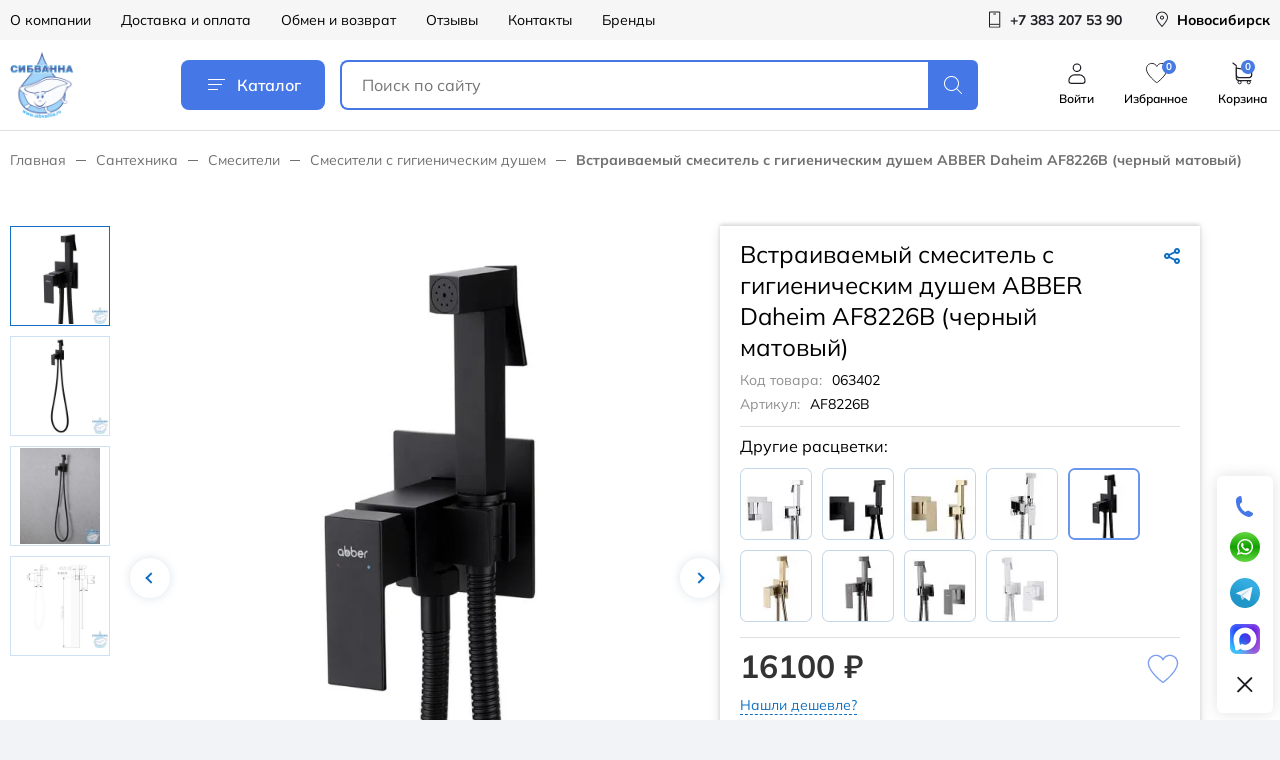

--- FILE ---
content_type: text/html; charset=UTF-8
request_url: https://sibvanna.ru/ajax/get_prices.php
body_size: 154
content:
{"ERROR":0,"arNoDiscountPrice":{"63214":10080,"63215":12880,"63216":19900,"63393":12600,"63402":16100,"64827":19900,"88238":19900,"88263":19900,"100412":16100},"arFinalPrice":{"63214":10080,"63215":12880,"63216":19900,"63393":12600,"63402":16100,"64827":19900,"88238":19900,"88263":19900,"100412":16100}}

--- FILE ---
content_type: text/css
request_url: https://sibvanna.ru/bitrix/cache/css/s1/main/template_e12d92e35dd0b5b4fde861c4e6bbbf92/template_e12d92e35dd0b5b4fde861c4e6bbbf92_v1.css?1767759154409569
body_size: 63751
content:


/* Start:/local/templates/main/fonts/mulish/stylesheet.css?1712809684814*/
@font-face {
    font-family: 'Mulish';
    src: url('/local/templates/main/fonts/mulish/Mulish-Bold.woff2') format('woff2'),
        url('/local/templates/main/fonts/mulish/Mulish-Bold.woff') format('woff'),
        url('/local/templates/main/fonts/mulish/Mulish-Bold.ttf') format('truetype');
    font-weight: bold;
    font-style: normal;
    font-display: swap;
}

@font-face {
    font-family: 'Mulish';
    src: url('/local/templates/main/fonts/mulish/Mulish-Regular.woff2') format('woff2'),
        url('/local/templates/main/fonts/mulish/Mulish-Regular.woff') format('woff'),
        url('/local/templates/main/fonts/mulish/Mulish-Regular.ttf') format('truetype');
    font-weight: normal;
    font-style: normal;
    font-display: swap;
}

@font-face {
    font-family: 'Mulish';
    src: url('/local/templates/main/fonts/mulish/Mulish-SemiBold.woff2') format('woff2'),
        url('/local/templates/main/fonts/mulish/Mulish-SemiBold.woff') format('woff'),
        url('/local/templates/main/fonts/mulish/Mulish-SemiBold.ttf') format('truetype');
    font-weight: 600;
    font-style: normal;
    font-display: swap;
}


/* End */


/* Start:/local/templates/main/fonts/roboto/stylesheet.css?17128099731340*/
@font-face {
    font-family: 'Roboto';
    src: url('/local/templates/main/fonts/roboto/Roboto-Medium.woff2') format('woff2'),
        url('/local/templates/main/fonts/roboto/Roboto-Medium.woff') format('woff'),
        url('/local/templates/main/fonts/roboto/Roboto-Medium.ttf') format('truetype');
    font-weight: 500;
    font-style: normal;
    font-display: swap;
}

@font-face {
    font-family: 'Roboto';
    src: url('/local/templates/main/fonts/roboto/Roboto-Bold.woff2') format('woff2'),
        url('/local/templates/main/fonts/roboto/Roboto-Bold.woff') format('woff'),
        url('/local/templates/main/fonts/roboto/Roboto-Bold.ttf') format('truetype');
    font-weight: bold;
    font-style: normal;
    font-display: swap;
}

@font-face {
    font-family: 'Roboto';
    src: url('/local/templates/main/fonts/roboto/Roboto-Light.woff2') format('woff2'),
        url('/local/templates/main/fonts/roboto/Roboto-Light.woff') format('woff'),
        url('/local/templates/main/fonts/roboto/Roboto-Light.ttf') format('truetype');
    font-weight: 300;
    font-style: normal;
    font-display: swap;
}

@font-face {
    font-family: 'Roboto';
    src: url('/local/templates/main/fonts/roboto/Roboto-Regular.woff2') format('woff2'),
        url('/local/templates/main/fonts/roboto/Roboto-Regular.woff') format('woff'),
        url('/local/templates/main/fonts/roboto/Roboto-Regular.ttf') format('truetype');
    font-weight: normal;
    font-style: normal;
    font-display: swap;
}

@font-face {
    font-family: 'Roboto';
    src: url('/local/templates/main/fonts/roboto/Roboto-Black.woff2') format('woff2'),
        url('/local/templates/main/fonts/roboto/Roboto-Black.woff') format('woff'),
        url('/local/templates/main/fonts/roboto/Roboto-Black.ttf') format('truetype');
    font-weight: 900;
    font-style: normal;
    font-display: swap;
}


/* End */


/* Start:/local/templates/main/js/flag/flag-icon.css?170365612137180*/
.flag-icon-background {
  background-size: contain;
  background-position: 50%;
  background-repeat: no-repeat;
}
.flag-icon {
  background-size: contain;
  background-position: 50%;
  background-repeat: no-repeat;
  position: relative;
  display: inline-block;
  width: 1.33333333em;
  line-height: 1em;
}
.flag-icon:before {
  content: "\00a0";
}
.flag-icon.flag-icon-squared {
  width: 1em;
}
.flag-icon-ad {
  background-image: url(/local/templates/main/js/flag/./flags/4x3/ad.svg);
}
.flag-icon-ad.flag-icon-squared {
  background-image: url(/local/templates/main/js/flag/./flags/1x1/ad.svg);
}
.flag-icon-ae {
  background-image: url(/local/templates/main/js/flag/./flags/4x3/ae.svg);
}
.flag-icon-ae.flag-icon-squared {
  background-image: url(/local/templates/main/js/flag/./flags/1x1/ae.svg);
}
.flag-icon-af {
  background-image: url(/local/templates/main/js/flag/./flags/4x3/af.svg);
}
.flag-icon-af.flag-icon-squared {
  background-image: url(/local/templates/main/js/flag/./flags/1x1/af.svg);
}
.flag-icon-ag {
  background-image: url(/local/templates/main/js/flag/./flags/4x3/ag.svg);
}
.flag-icon-ag.flag-icon-squared {
  background-image: url(/local/templates/main/js/flag/./flags/1x1/ag.svg);
}
.flag-icon-ai {
  background-image: url(/local/templates/main/js/flag/./flags/4x3/ai.svg);
}
.flag-icon-ai.flag-icon-squared {
  background-image: url(/local/templates/main/js/flag/./flags/1x1/ai.svg);
}
.flag-icon-al {
  background-image: url(/local/templates/main/js/flag/./flags/4x3/al.svg);
}
.flag-icon-al.flag-icon-squared {
  background-image: url(/local/templates/main/js/flag/./flags/1x1/al.svg);
}
.flag-icon-am {
  background-image: url(/local/templates/main/js/flag/./flags/4x3/am.svg);
}
.flag-icon-am.flag-icon-squared {
  background-image: url(/local/templates/main/js/flag/./flags/1x1/am.svg);
}
.flag-icon-ao {
  background-image: url(/local/templates/main/js/flag/./flags/4x3/ao.svg);
}
.flag-icon-ao.flag-icon-squared {
  background-image: url(/local/templates/main/js/flag/./flags/1x1/ao.svg);
}
.flag-icon-aq {
  background-image: url(/local/templates/main/js/flag/./flags/4x3/aq.svg);
}
.flag-icon-aq.flag-icon-squared {
  background-image: url(/local/templates/main/js/flag/./flags/1x1/aq.svg);
}
.flag-icon-ar {
  background-image: url(/local/templates/main/js/flag/./flags/4x3/ar.svg);
}
.flag-icon-ar.flag-icon-squared {
  background-image: url(/local/templates/main/js/flag/./flags/1x1/ar.svg);
}
.flag-icon-as {
  background-image: url(/local/templates/main/js/flag/./flags/4x3/as.svg);
}
.flag-icon-as.flag-icon-squared {
  background-image: url(/local/templates/main/js/flag/./flags/1x1/as.svg);
}
.flag-icon-at {
  background-image: url(/local/templates/main/js/flag/./flags/4x3/at.svg);
}
.flag-icon-at.flag-icon-squared {
  background-image: url(/local/templates/main/js/flag/./flags/1x1/at.svg);
}
.flag-icon-au {
  background-image: url(/local/templates/main/js/flag/./flags/4x3/au.svg);
}
.flag-icon-au.flag-icon-squared {
  background-image: url(/local/templates/main/js/flag/./flags/1x1/au.svg);
}
.flag-icon-aw {
  background-image: url(/local/templates/main/js/flag/./flags/4x3/aw.svg);
}
.flag-icon-aw.flag-icon-squared {
  background-image: url(/local/templates/main/js/flag/./flags/1x1/aw.svg);
}
.flag-icon-ax {
  background-image: url(/local/templates/main/js/flag/./flags/4x3/ax.svg);
}
.flag-icon-ax.flag-icon-squared {
  background-image: url(/local/templates/main/js/flag/./flags/1x1/ax.svg);
}
.flag-icon-az {
  background-image: url(/local/templates/main/js/flag/./flags/4x3/az.svg);
}
.flag-icon-az.flag-icon-squared {
  background-image: url(/local/templates/main/js/flag/./flags/1x1/az.svg);
}
.flag-icon-ba {
  background-image: url(/local/templates/main/js/flag/./flags/4x3/ba.svg);
}
.flag-icon-ba.flag-icon-squared {
  background-image: url(/local/templates/main/js/flag/./flags/1x1/ba.svg);
}
.flag-icon-bb {
  background-image: url(/local/templates/main/js/flag/./flags/4x3/bb.svg);
}
.flag-icon-bb.flag-icon-squared {
  background-image: url(/local/templates/main/js/flag/./flags/1x1/bb.svg);
}
.flag-icon-bd {
  background-image: url(/local/templates/main/js/flag/./flags/4x3/bd.svg);
}
.flag-icon-bd.flag-icon-squared {
  background-image: url(/local/templates/main/js/flag/./flags/1x1/bd.svg);
}
.flag-icon-be {
  background-image: url(/local/templates/main/js/flag/./flags/4x3/be.svg);
}
.flag-icon-be.flag-icon-squared {
  background-image: url(/local/templates/main/js/flag/./flags/1x1/be.svg);
}
.flag-icon-bf {
  background-image: url(/local/templates/main/js/flag/./flags/4x3/bf.svg);
}
.flag-icon-bf.flag-icon-squared {
  background-image: url(/local/templates/main/js/flag/./flags/1x1/bf.svg);
}
.flag-icon-bg {
  background-image: url(/local/templates/main/js/flag/./flags/4x3/bg.svg);
}
.flag-icon-bg.flag-icon-squared {
  background-image: url(/local/templates/main/js/flag/./flags/1x1/bg.svg);
}
.flag-icon-bh {
  background-image: url(/local/templates/main/js/flag/./flags/4x3/bh.svg);
}
.flag-icon-bh.flag-icon-squared {
  background-image: url(/local/templates/main/js/flag/./flags/1x1/bh.svg);
}
.flag-icon-bi {
  background-image: url(/local/templates/main/js/flag/./flags/4x3/bi.svg);
}
.flag-icon-bi.flag-icon-squared {
  background-image: url(/local/templates/main/js/flag/./flags/1x1/bi.svg);
}
.flag-icon-bj {
  background-image: url(/local/templates/main/js/flag/./flags/4x3/bj.svg);
}
.flag-icon-bj.flag-icon-squared {
  background-image: url(/local/templates/main/js/flag/./flags/1x1/bj.svg);
}
.flag-icon-bl {
  background-image: url(/local/templates/main/js/flag/./flags/4x3/bl.svg);
}
.flag-icon-bl.flag-icon-squared {
  background-image: url(/local/templates/main/js/flag/./flags/1x1/bl.svg);
}
.flag-icon-bm {
  background-image: url(/local/templates/main/js/flag/./flags/4x3/bm.svg);
}
.flag-icon-bm.flag-icon-squared {
  background-image: url(/local/templates/main/js/flag/./flags/1x1/bm.svg);
}
.flag-icon-bn {
  background-image: url(/local/templates/main/js/flag/./flags/4x3/bn.svg);
}
.flag-icon-bn.flag-icon-squared {
  background-image: url(/local/templates/main/js/flag/./flags/1x1/bn.svg);
}
.flag-icon-bo {
  background-image: url(/local/templates/main/js/flag/./flags/4x3/bo.svg);
}
.flag-icon-bo.flag-icon-squared {
  background-image: url(/local/templates/main/js/flag/./flags/1x1/bo.svg);
}
.flag-icon-bq {
  background-image: url(/local/templates/main/js/flag/./flags/4x3/bq.svg);
}
.flag-icon-bq.flag-icon-squared {
  background-image: url(/local/templates/main/js/flag/./flags/1x1/bq.svg);
}
.flag-icon-br {
  background-image: url(/local/templates/main/js/flag/./flags/4x3/br.svg);
}
.flag-icon-br.flag-icon-squared {
  background-image: url(/local/templates/main/js/flag/./flags/1x1/br.svg);
}
.flag-icon-bs {
  background-image: url(/local/templates/main/js/flag/./flags/4x3/bs.svg);
}
.flag-icon-bs.flag-icon-squared {
  background-image: url(/local/templates/main/js/flag/./flags/1x1/bs.svg);
}
.flag-icon-bt {
  background-image: url(/local/templates/main/js/flag/./flags/4x3/bt.svg);
}
.flag-icon-bt.flag-icon-squared {
  background-image: url(/local/templates/main/js/flag/./flags/1x1/bt.svg);
}
.flag-icon-bv {
  background-image: url(/local/templates/main/js/flag/./flags/4x3/bv.svg);
}
.flag-icon-bv.flag-icon-squared {
  background-image: url(/local/templates/main/js/flag/./flags/1x1/bv.svg);
}
.flag-icon-bw {
  background-image: url(/local/templates/main/js/flag/./flags/4x3/bw.svg);
}
.flag-icon-bw.flag-icon-squared {
  background-image: url(/local/templates/main/js/flag/./flags/1x1/bw.svg);
}
.flag-icon-by {
  background-image: url(/local/templates/main/js/flag/./flags/4x3/by.svg);
}
.flag-icon-by.flag-icon-squared {
  background-image: url(/local/templates/main/js/flag/./flags/1x1/by.svg);
}
.flag-icon-bz {
  background-image: url(/local/templates/main/js/flag/./flags/4x3/bz.svg);
}
.flag-icon-bz.flag-icon-squared {
  background-image: url(/local/templates/main/js/flag/./flags/1x1/bz.svg);
}
.flag-icon-ca {
  background-image: url(/local/templates/main/js/flag/./flags/4x3/ca.svg);
}
.flag-icon-ca.flag-icon-squared {
  background-image: url(/local/templates/main/js/flag/./flags/1x1/ca.svg);
}
.flag-icon-cc {
  background-image: url(/local/templates/main/js/flag/./flags/4x3/cc.svg);
}
.flag-icon-cc.flag-icon-squared {
  background-image: url(/local/templates/main/js/flag/./flags/1x1/cc.svg);
}
.flag-icon-cd {
  background-image: url(/local/templates/main/js/flag/./flags/4x3/cd.svg);
}
.flag-icon-cd.flag-icon-squared {
  background-image: url(/local/templates/main/js/flag/./flags/1x1/cd.svg);
}
.flag-icon-cf {
  background-image: url(/local/templates/main/js/flag/./flags/4x3/cf.svg);
}
.flag-icon-cf.flag-icon-squared {
  background-image: url(/local/templates/main/js/flag/./flags/1x1/cf.svg);
}
.flag-icon-cg {
  background-image: url(/local/templates/main/js/flag/./flags/4x3/cg.svg);
}
.flag-icon-cg.flag-icon-squared {
  background-image: url(/local/templates/main/js/flag/./flags/1x1/cg.svg);
}
.flag-icon-ch {
  background-image: url(/local/templates/main/js/flag/./flags/4x3/ch.svg);
}
.flag-icon-ch.flag-icon-squared {
  background-image: url(/local/templates/main/js/flag/./flags/1x1/ch.svg);
}
.flag-icon-ci {
  background-image: url(/local/templates/main/js/flag/./flags/4x3/ci.svg);
}
.flag-icon-ci.flag-icon-squared {
  background-image: url(/local/templates/main/js/flag/./flags/1x1/ci.svg);
}
.flag-icon-ck {
  background-image: url(/local/templates/main/js/flag/./flags/4x3/ck.svg);
}
.flag-icon-ck.flag-icon-squared {
  background-image: url(/local/templates/main/js/flag/./flags/1x1/ck.svg);
}
.flag-icon-cl {
  background-image: url(/local/templates/main/js/flag/./flags/4x3/cl.svg);
}
.flag-icon-cl.flag-icon-squared {
  background-image: url(/local/templates/main/js/flag/./flags/1x1/cl.svg);
}
.flag-icon-cm {
  background-image: url(/local/templates/main/js/flag/./flags/4x3/cm.svg);
}
.flag-icon-cm.flag-icon-squared {
  background-image: url(/local/templates/main/js/flag/./flags/1x1/cm.svg);
}
.flag-icon-cn {
  background-image: url(/local/templates/main/js/flag/./flags/4x3/cn.svg);
}
.flag-icon-cn.flag-icon-squared {
  background-image: url(/local/templates/main/js/flag/./flags/1x1/cn.svg);
}
.flag-icon-co {
  background-image: url(/local/templates/main/js/flag/./flags/4x3/co.svg);
}
.flag-icon-co.flag-icon-squared {
  background-image: url(/local/templates/main/js/flag/./flags/1x1/co.svg);
}
.flag-icon-cr {
  background-image: url(/local/templates/main/js/flag/./flags/4x3/cr.svg);
}
.flag-icon-cr.flag-icon-squared {
  background-image: url(/local/templates/main/js/flag/./flags/1x1/cr.svg);
}
.flag-icon-cu {
  background-image: url(/local/templates/main/js/flag/./flags/4x3/cu.svg);
}
.flag-icon-cu.flag-icon-squared {
  background-image: url(/local/templates/main/js/flag/./flags/1x1/cu.svg);
}
.flag-icon-cv {
  background-image: url(/local/templates/main/js/flag/./flags/4x3/cv.svg);
}
.flag-icon-cv.flag-icon-squared {
  background-image: url(/local/templates/main/js/flag/./flags/1x1/cv.svg);
}
.flag-icon-cw {
  background-image: url(/local/templates/main/js/flag/./flags/4x3/cw.svg);
}
.flag-icon-cw.flag-icon-squared {
  background-image: url(/local/templates/main/js/flag/./flags/1x1/cw.svg);
}
.flag-icon-cx {
  background-image: url(/local/templates/main/js/flag/./flags/4x3/cx.svg);
}
.flag-icon-cx.flag-icon-squared {
  background-image: url(/local/templates/main/js/flag/./flags/1x1/cx.svg);
}
.flag-icon-cy {
  background-image: url(/local/templates/main/js/flag/./flags/4x3/cy.svg);
}
.flag-icon-cy.flag-icon-squared {
  background-image: url(/local/templates/main/js/flag/./flags/1x1/cy.svg);
}
.flag-icon-cz {
  background-image: url(/local/templates/main/js/flag/./flags/4x3/cz.svg);
}
.flag-icon-cz.flag-icon-squared {
  background-image: url(/local/templates/main/js/flag/./flags/1x1/cz.svg);
}
.flag-icon-de {
  background-image: url(/local/templates/main/js/flag/./flags/4x3/de.svg);
}
.flag-icon-de.flag-icon-squared {
  background-image: url(/local/templates/main/js/flag/./flags/1x1/de.svg);
}
.flag-icon-dj {
  background-image: url(/local/templates/main/js/flag/./flags/4x3/dj.svg);
}
.flag-icon-dj.flag-icon-squared {
  background-image: url(/local/templates/main/js/flag/./flags/1x1/dj.svg);
}
.flag-icon-dk {
  background-image: url(/local/templates/main/js/flag/./flags/4x3/dk.svg);
}
.flag-icon-dk.flag-icon-squared {
  background-image: url(/local/templates/main/js/flag/./flags/1x1/dk.svg);
}
.flag-icon-dm {
  background-image: url(/local/templates/main/js/flag/./flags/4x3/dm.svg);
}
.flag-icon-dm.flag-icon-squared {
  background-image: url(/local/templates/main/js/flag/./flags/1x1/dm.svg);
}
.flag-icon-do {
  background-image: url(/local/templates/main/js/flag/./flags/4x3/do.svg);
}
.flag-icon-do.flag-icon-squared {
  background-image: url(/local/templates/main/js/flag/./flags/1x1/do.svg);
}
.flag-icon-dz {
  background-image: url(/local/templates/main/js/flag/./flags/4x3/dz.svg);
}
.flag-icon-dz.flag-icon-squared {
  background-image: url(/local/templates/main/js/flag/./flags/1x1/dz.svg);
}
.flag-icon-ec {
  background-image: url(/local/templates/main/js/flag/./flags/4x3/ec.svg);
}
.flag-icon-ec.flag-icon-squared {
  background-image: url(/local/templates/main/js/flag/./flags/1x1/ec.svg);
}
.flag-icon-ee {
  background-image: url(/local/templates/main/js/flag/./flags/4x3/ee.svg);
}
.flag-icon-ee.flag-icon-squared {
  background-image: url(/local/templates/main/js/flag/./flags/1x1/ee.svg);
}
.flag-icon-eg {
  background-image: url(/local/templates/main/js/flag/./flags/4x3/eg.svg);
}
.flag-icon-eg.flag-icon-squared {
  background-image: url(/local/templates/main/js/flag/./flags/1x1/eg.svg);
}
.flag-icon-eh {
  background-image: url(/local/templates/main/js/flag/./flags/4x3/eh.svg);
}
.flag-icon-eh.flag-icon-squared {
  background-image: url(/local/templates/main/js/flag/./flags/1x1/eh.svg);
}
.flag-icon-er {
  background-image: url(/local/templates/main/js/flag/./flags/4x3/er.svg);
}
.flag-icon-er.flag-icon-squared {
  background-image: url(/local/templates/main/js/flag/./flags/1x1/er.svg);
}
.flag-icon-es {
  background-image: url(/local/templates/main/js/flag/./flags/4x3/es.svg);
}
.flag-icon-es.flag-icon-squared {
  background-image: url(/local/templates/main/js/flag/./flags/1x1/es.svg);
}
.flag-icon-et {
  background-image: url(/local/templates/main/js/flag/./flags/4x3/et.svg);
}
.flag-icon-et.flag-icon-squared {
  background-image: url(/local/templates/main/js/flag/./flags/1x1/et.svg);
}
.flag-icon-fi {
  background-image: url(/local/templates/main/js/flag/./flags/4x3/fi.svg);
}
.flag-icon-fi.flag-icon-squared {
  background-image: url(/local/templates/main/js/flag/./flags/1x1/fi.svg);
}
.flag-icon-fj {
  background-image: url(/local/templates/main/js/flag/./flags/4x3/fj.svg);
}
.flag-icon-fj.flag-icon-squared {
  background-image: url(/local/templates/main/js/flag/./flags/1x1/fj.svg);
}
.flag-icon-fk {
  background-image: url(/local/templates/main/js/flag/./flags/4x3/fk.svg);
}
.flag-icon-fk.flag-icon-squared {
  background-image: url(/local/templates/main/js/flag/./flags/1x1/fk.svg);
}
.flag-icon-fm {
  background-image: url(/local/templates/main/js/flag/./flags/4x3/fm.svg);
}
.flag-icon-fm.flag-icon-squared {
  background-image: url(/local/templates/main/js/flag/./flags/1x1/fm.svg);
}
.flag-icon-fo {
  background-image: url(/local/templates/main/js/flag/./flags/4x3/fo.svg);
}
.flag-icon-fo.flag-icon-squared {
  background-image: url(/local/templates/main/js/flag/./flags/1x1/fo.svg);
}
.flag-icon-fr {
  background-image: url(/local/templates/main/js/flag/./flags/4x3/fr.svg);
}
.flag-icon-fr.flag-icon-squared {
  background-image: url(/local/templates/main/js/flag/./flags/1x1/fr.svg);
}
.flag-icon-ga {
  background-image: url(/local/templates/main/js/flag/./flags/4x3/ga.svg);
}
.flag-icon-ga.flag-icon-squared {
  background-image: url(/local/templates/main/js/flag/./flags/1x1/ga.svg);
}
.flag-icon-gb {
  background-image: url(/local/templates/main/js/flag/./flags/4x3/gb.svg);
}
.flag-icon-gb.flag-icon-squared {
  background-image: url(/local/templates/main/js/flag/./flags/1x1/gb.svg);
}
.flag-icon-gd {
  background-image: url(/local/templates/main/js/flag/./flags/4x3/gd.svg);
}
.flag-icon-gd.flag-icon-squared {
  background-image: url(/local/templates/main/js/flag/./flags/1x1/gd.svg);
}
.flag-icon-ge {
  background-image: url(/local/templates/main/js/flag/./flags/4x3/ge.svg);
}
.flag-icon-ge.flag-icon-squared {
  background-image: url(/local/templates/main/js/flag/./flags/1x1/ge.svg);
}
.flag-icon-gf {
  background-image: url(/local/templates/main/js/flag/./flags/4x3/gf.svg);
}
.flag-icon-gf.flag-icon-squared {
  background-image: url(/local/templates/main/js/flag/./flags/1x1/gf.svg);
}
.flag-icon-gg {
  background-image: url(/local/templates/main/js/flag/./flags/4x3/gg.svg);
}
.flag-icon-gg.flag-icon-squared {
  background-image: url(/local/templates/main/js/flag/./flags/1x1/gg.svg);
}
.flag-icon-gh {
  background-image: url(/local/templates/main/js/flag/./flags/4x3/gh.svg);
}
.flag-icon-gh.flag-icon-squared {
  background-image: url(/local/templates/main/js/flag/./flags/1x1/gh.svg);
}
.flag-icon-gi {
  background-image: url(/local/templates/main/js/flag/./flags/4x3/gi.svg);
}
.flag-icon-gi.flag-icon-squared {
  background-image: url(/local/templates/main/js/flag/./flags/1x1/gi.svg);
}
.flag-icon-gl {
  background-image: url(/local/templates/main/js/flag/./flags/4x3/gl.svg);
}
.flag-icon-gl.flag-icon-squared {
  background-image: url(/local/templates/main/js/flag/./flags/1x1/gl.svg);
}
.flag-icon-gm {
  background-image: url(/local/templates/main/js/flag/./flags/4x3/gm.svg);
}
.flag-icon-gm.flag-icon-squared {
  background-image: url(/local/templates/main/js/flag/./flags/1x1/gm.svg);
}
.flag-icon-gn {
  background-image: url(/local/templates/main/js/flag/./flags/4x3/gn.svg);
}
.flag-icon-gn.flag-icon-squared {
  background-image: url(/local/templates/main/js/flag/./flags/1x1/gn.svg);
}
.flag-icon-gp {
  background-image: url(/local/templates/main/js/flag/./flags/4x3/gp.svg);
}
.flag-icon-gp.flag-icon-squared {
  background-image: url(/local/templates/main/js/flag/./flags/1x1/gp.svg);
}
.flag-icon-gq {
  background-image: url(/local/templates/main/js/flag/./flags/4x3/gq.svg);
}
.flag-icon-gq.flag-icon-squared {
  background-image: url(/local/templates/main/js/flag/./flags/1x1/gq.svg);
}
.flag-icon-gr {
  background-image: url(/local/templates/main/js/flag/./flags/4x3/gr.svg);
}
.flag-icon-gr.flag-icon-squared {
  background-image: url(/local/templates/main/js/flag/./flags/1x1/gr.svg);
}
.flag-icon-gs {
  background-image: url(/local/templates/main/js/flag/./flags/4x3/gs.svg);
}
.flag-icon-gs.flag-icon-squared {
  background-image: url(/local/templates/main/js/flag/./flags/1x1/gs.svg);
}
.flag-icon-gt {
  background-image: url(/local/templates/main/js/flag/./flags/4x3/gt.svg);
}
.flag-icon-gt.flag-icon-squared {
  background-image: url(/local/templates/main/js/flag/./flags/1x1/gt.svg);
}
.flag-icon-gu {
  background-image: url(/local/templates/main/js/flag/./flags/4x3/gu.svg);
}
.flag-icon-gu.flag-icon-squared {
  background-image: url(/local/templates/main/js/flag/./flags/1x1/gu.svg);
}
.flag-icon-gw {
  background-image: url(/local/templates/main/js/flag/./flags/4x3/gw.svg);
}
.flag-icon-gw.flag-icon-squared {
  background-image: url(/local/templates/main/js/flag/./flags/1x1/gw.svg);
}
.flag-icon-gy {
  background-image: url(/local/templates/main/js/flag/./flags/4x3/gy.svg);
}
.flag-icon-gy.flag-icon-squared {
  background-image: url(/local/templates/main/js/flag/./flags/1x1/gy.svg);
}
.flag-icon-hk {
  background-image: url(/local/templates/main/js/flag/./flags/4x3/hk.svg);
}
.flag-icon-hk.flag-icon-squared {
  background-image: url(/local/templates/main/js/flag/./flags/1x1/hk.svg);
}
.flag-icon-hm {
  background-image: url(/local/templates/main/js/flag/./flags/4x3/hm.svg);
}
.flag-icon-hm.flag-icon-squared {
  background-image: url(/local/templates/main/js/flag/./flags/1x1/hm.svg);
}
.flag-icon-hn {
  background-image: url(/local/templates/main/js/flag/./flags/4x3/hn.svg);
}
.flag-icon-hn.flag-icon-squared {
  background-image: url(/local/templates/main/js/flag/./flags/1x1/hn.svg);
}
.flag-icon-hr {
  background-image: url(/local/templates/main/js/flag/./flags/4x3/hr.svg);
}
.flag-icon-hr.flag-icon-squared {
  background-image: url(/local/templates/main/js/flag/./flags/1x1/hr.svg);
}
.flag-icon-ht {
  background-image: url(/local/templates/main/js/flag/./flags/4x3/ht.svg);
}
.flag-icon-ht.flag-icon-squared {
  background-image: url(/local/templates/main/js/flag/./flags/1x1/ht.svg);
}
.flag-icon-hu {
  background-image: url(/local/templates/main/js/flag/./flags/4x3/hu.svg);
}
.flag-icon-hu.flag-icon-squared {
  background-image: url(/local/templates/main/js/flag/./flags/1x1/hu.svg);
}
.flag-icon-id {
  background-image: url(/local/templates/main/js/flag/./flags/4x3/id.svg);
}
.flag-icon-id.flag-icon-squared {
  background-image: url(/local/templates/main/js/flag/./flags/1x1/id.svg);
}
.flag-icon-ie {
  background-image: url(/local/templates/main/js/flag/./flags/4x3/ie.svg);
}
.flag-icon-ie.flag-icon-squared {
  background-image: url(/local/templates/main/js/flag/./flags/1x1/ie.svg);
}
.flag-icon-il {
  background-image: url(/local/templates/main/js/flag/./flags/4x3/il.svg);
}
.flag-icon-il.flag-icon-squared {
  background-image: url(/local/templates/main/js/flag/./flags/1x1/il.svg);
}
.flag-icon-im {
  background-image: url(/local/templates/main/js/flag/./flags/4x3/im.svg);
}
.flag-icon-im.flag-icon-squared {
  background-image: url(/local/templates/main/js/flag/./flags/1x1/im.svg);
}
.flag-icon-in {
  background-image: url(/local/templates/main/js/flag/./flags/4x3/in.svg);
}
.flag-icon-in.flag-icon-squared {
  background-image: url(/local/templates/main/js/flag/./flags/1x1/in.svg);
}
.flag-icon-io {
  background-image: url(/local/templates/main/js/flag/./flags/4x3/io.svg);
}
.flag-icon-io.flag-icon-squared {
  background-image: url(/local/templates/main/js/flag/./flags/1x1/io.svg);
}
.flag-icon-iq {
  background-image: url(/local/templates/main/js/flag/./flags/4x3/iq.svg);
}
.flag-icon-iq.flag-icon-squared {
  background-image: url(/local/templates/main/js/flag/./flags/1x1/iq.svg);
}
.flag-icon-ir {
  background-image: url(/local/templates/main/js/flag/./flags/4x3/ir.svg);
}
.flag-icon-ir.flag-icon-squared {
  background-image: url(/local/templates/main/js/flag/./flags/1x1/ir.svg);
}
.flag-icon-is {
  background-image: url(/local/templates/main/js/flag/./flags/4x3/is.svg);
}
.flag-icon-is.flag-icon-squared {
  background-image: url(/local/templates/main/js/flag/./flags/1x1/is.svg);
}
.flag-icon-it {
  background-image: url(/local/templates/main/js/flag/./flags/4x3/it.svg);
}
.flag-icon-it.flag-icon-squared {
  background-image: url(/local/templates/main/js/flag/./flags/1x1/it.svg);
}
.flag-icon-je {
  background-image: url(/local/templates/main/js/flag/./flags/4x3/je.svg);
}
.flag-icon-je.flag-icon-squared {
  background-image: url(/local/templates/main/js/flag/./flags/1x1/je.svg);
}
.flag-icon-jm {
  background-image: url(/local/templates/main/js/flag/./flags/4x3/jm.svg);
}
.flag-icon-jm.flag-icon-squared {
  background-image: url(/local/templates/main/js/flag/./flags/1x1/jm.svg);
}
.flag-icon-jo {
  background-image: url(/local/templates/main/js/flag/./flags/4x3/jo.svg);
}
.flag-icon-jo.flag-icon-squared {
  background-image: url(/local/templates/main/js/flag/./flags/1x1/jo.svg);
}
.flag-icon-jp {
  background-image: url(/local/templates/main/js/flag/./flags/4x3/jp.svg);
}
.flag-icon-jp.flag-icon-squared {
  background-image: url(/local/templates/main/js/flag/./flags/1x1/jp.svg);
}
.flag-icon-ke {
  background-image: url(/local/templates/main/js/flag/./flags/4x3/ke.svg);
}
.flag-icon-ke.flag-icon-squared {
  background-image: url(/local/templates/main/js/flag/./flags/1x1/ke.svg);
}
.flag-icon-kg {
  background-image: url(/local/templates/main/js/flag/./flags/4x3/kg.svg);
}
.flag-icon-kg.flag-icon-squared {
  background-image: url(/local/templates/main/js/flag/./flags/1x1/kg.svg);
}
.flag-icon-kh {
  background-image: url(/local/templates/main/js/flag/./flags/4x3/kh.svg);
}
.flag-icon-kh.flag-icon-squared {
  background-image: url(/local/templates/main/js/flag/./flags/1x1/kh.svg);
}
.flag-icon-ki {
  background-image: url(/local/templates/main/js/flag/./flags/4x3/ki.svg);
}
.flag-icon-ki.flag-icon-squared {
  background-image: url(/local/templates/main/js/flag/./flags/1x1/ki.svg);
}
.flag-icon-km {
  background-image: url(/local/templates/main/js/flag/./flags/4x3/km.svg);
}
.flag-icon-km.flag-icon-squared {
  background-image: url(/local/templates/main/js/flag/./flags/1x1/km.svg);
}
.flag-icon-kn {
  background-image: url(/local/templates/main/js/flag/./flags/4x3/kn.svg);
}
.flag-icon-kn.flag-icon-squared {
  background-image: url(/local/templates/main/js/flag/./flags/1x1/kn.svg);
}
.flag-icon-kp {
  background-image: url(/local/templates/main/js/flag/./flags/4x3/kp.svg);
}
.flag-icon-kp.flag-icon-squared {
  background-image: url(/local/templates/main/js/flag/./flags/1x1/kp.svg);
}
.flag-icon-kr {
  background-image: url(/local/templates/main/js/flag/./flags/4x3/kr.svg);
}
.flag-icon-kr.flag-icon-squared {
  background-image: url(/local/templates/main/js/flag/./flags/1x1/kr.svg);
}
.flag-icon-kw {
  background-image: url(/local/templates/main/js/flag/./flags/4x3/kw.svg);
}
.flag-icon-kw.flag-icon-squared {
  background-image: url(/local/templates/main/js/flag/./flags/1x1/kw.svg);
}
.flag-icon-ky {
  background-image: url(/local/templates/main/js/flag/./flags/4x3/ky.svg);
}
.flag-icon-ky.flag-icon-squared {
  background-image: url(/local/templates/main/js/flag/./flags/1x1/ky.svg);
}
.flag-icon-kz {
  background-image: url(/local/templates/main/js/flag/./flags/4x3/kz.svg);
}
.flag-icon-kz.flag-icon-squared {
  background-image: url(/local/templates/main/js/flag/./flags/1x1/kz.svg);
}
.flag-icon-la {
  background-image: url(/local/templates/main/js/flag/./flags/4x3/la.svg);
}
.flag-icon-la.flag-icon-squared {
  background-image: url(/local/templates/main/js/flag/./flags/1x1/la.svg);
}
.flag-icon-lb {
  background-image: url(/local/templates/main/js/flag/./flags/4x3/lb.svg);
}
.flag-icon-lb.flag-icon-squared {
  background-image: url(/local/templates/main/js/flag/./flags/1x1/lb.svg);
}
.flag-icon-lc {
  background-image: url(/local/templates/main/js/flag/./flags/4x3/lc.svg);
}
.flag-icon-lc.flag-icon-squared {
  background-image: url(/local/templates/main/js/flag/./flags/1x1/lc.svg);
}
.flag-icon-li {
  background-image: url(/local/templates/main/js/flag/./flags/4x3/li.svg);
}
.flag-icon-li.flag-icon-squared {
  background-image: url(/local/templates/main/js/flag/./flags/1x1/li.svg);
}
.flag-icon-lk {
  background-image: url(/local/templates/main/js/flag/./flags/4x3/lk.svg);
}
.flag-icon-lk.flag-icon-squared {
  background-image: url(/local/templates/main/js/flag/./flags/1x1/lk.svg);
}
.flag-icon-lr {
  background-image: url(/local/templates/main/js/flag/./flags/4x3/lr.svg);
}
.flag-icon-lr.flag-icon-squared {
  background-image: url(/local/templates/main/js/flag/./flags/1x1/lr.svg);
}
.flag-icon-ls {
  background-image: url(/local/templates/main/js/flag/./flags/4x3/ls.svg);
}
.flag-icon-ls.flag-icon-squared {
  background-image: url(/local/templates/main/js/flag/./flags/1x1/ls.svg);
}
.flag-icon-lt {
  background-image: url(/local/templates/main/js/flag/./flags/4x3/lt.svg);
}
.flag-icon-lt.flag-icon-squared {
  background-image: url(/local/templates/main/js/flag/./flags/1x1/lt.svg);
}
.flag-icon-lu {
  background-image: url(/local/templates/main/js/flag/./flags/4x3/lu.svg);
}
.flag-icon-lu.flag-icon-squared {
  background-image: url(/local/templates/main/js/flag/./flags/1x1/lu.svg);
}
.flag-icon-lv {
  background-image: url(/local/templates/main/js/flag/./flags/4x3/lv.svg);
}
.flag-icon-lv.flag-icon-squared {
  background-image: url(/local/templates/main/js/flag/./flags/1x1/lv.svg);
}
.flag-icon-ly {
  background-image: url(/local/templates/main/js/flag/./flags/4x3/ly.svg);
}
.flag-icon-ly.flag-icon-squared {
  background-image: url(/local/templates/main/js/flag/./flags/1x1/ly.svg);
}
.flag-icon-ma {
  background-image: url(/local/templates/main/js/flag/./flags/4x3/ma.svg);
}
.flag-icon-ma.flag-icon-squared {
  background-image: url(/local/templates/main/js/flag/./flags/1x1/ma.svg);
}
.flag-icon-mc {
  background-image: url(/local/templates/main/js/flag/./flags/4x3/mc.svg);
}
.flag-icon-mc.flag-icon-squared {
  background-image: url(/local/templates/main/js/flag/./flags/1x1/mc.svg);
}
.flag-icon-md {
  background-image: url(/local/templates/main/js/flag/./flags/4x3/md.svg);
}
.flag-icon-md.flag-icon-squared {
  background-image: url(/local/templates/main/js/flag/./flags/1x1/md.svg);
}
.flag-icon-me {
  background-image: url(/local/templates/main/js/flag/./flags/4x3/me.svg);
}
.flag-icon-me.flag-icon-squared {
  background-image: url(/local/templates/main/js/flag/./flags/1x1/me.svg);
}
.flag-icon-mf {
  background-image: url(/local/templates/main/js/flag/./flags/4x3/mf.svg);
}
.flag-icon-mf.flag-icon-squared {
  background-image: url(/local/templates/main/js/flag/./flags/1x1/mf.svg);
}
.flag-icon-mg {
  background-image: url(/local/templates/main/js/flag/./flags/4x3/mg.svg);
}
.flag-icon-mg.flag-icon-squared {
  background-image: url(/local/templates/main/js/flag/./flags/1x1/mg.svg);
}
.flag-icon-mh {
  background-image: url(/local/templates/main/js/flag/./flags/4x3/mh.svg);
}
.flag-icon-mh.flag-icon-squared {
  background-image: url(/local/templates/main/js/flag/./flags/1x1/mh.svg);
}
.flag-icon-mk {
  background-image: url(/local/templates/main/js/flag/./flags/4x3/mk.svg);
}
.flag-icon-mk.flag-icon-squared {
  background-image: url(/local/templates/main/js/flag/./flags/1x1/mk.svg);
}
.flag-icon-ml {
  background-image: url(/local/templates/main/js/flag/./flags/4x3/ml.svg);
}
.flag-icon-ml.flag-icon-squared {
  background-image: url(/local/templates/main/js/flag/./flags/1x1/ml.svg);
}
.flag-icon-mm {
  background-image: url(/local/templates/main/js/flag/./flags/4x3/mm.svg);
}
.flag-icon-mm.flag-icon-squared {
  background-image: url(/local/templates/main/js/flag/./flags/1x1/mm.svg);
}
.flag-icon-mn {
  background-image: url(/local/templates/main/js/flag/./flags/4x3/mn.svg);
}
.flag-icon-mn.flag-icon-squared {
  background-image: url(/local/templates/main/js/flag/./flags/1x1/mn.svg);
}
.flag-icon-mo {
  background-image: url(/local/templates/main/js/flag/./flags/4x3/mo.svg);
}
.flag-icon-mo.flag-icon-squared {
  background-image: url(/local/templates/main/js/flag/./flags/1x1/mo.svg);
}
.flag-icon-mp {
  background-image: url(/local/templates/main/js/flag/./flags/4x3/mp.svg);
}
.flag-icon-mp.flag-icon-squared {
  background-image: url(/local/templates/main/js/flag/./flags/1x1/mp.svg);
}
.flag-icon-mq {
  background-image: url(/local/templates/main/js/flag/./flags/4x3/mq.svg);
}
.flag-icon-mq.flag-icon-squared {
  background-image: url(/local/templates/main/js/flag/./flags/1x1/mq.svg);
}
.flag-icon-mr {
  background-image: url(/local/templates/main/js/flag/./flags/4x3/mr.svg);
}
.flag-icon-mr.flag-icon-squared {
  background-image: url(/local/templates/main/js/flag/./flags/1x1/mr.svg);
}
.flag-icon-ms {
  background-image: url(/local/templates/main/js/flag/./flags/4x3/ms.svg);
}
.flag-icon-ms.flag-icon-squared {
  background-image: url(/local/templates/main/js/flag/./flags/1x1/ms.svg);
}
.flag-icon-mt {
  background-image: url(/local/templates/main/js/flag/./flags/4x3/mt.svg);
}
.flag-icon-mt.flag-icon-squared {
  background-image: url(/local/templates/main/js/flag/./flags/1x1/mt.svg);
}
.flag-icon-mu {
  background-image: url(/local/templates/main/js/flag/./flags/4x3/mu.svg);
}
.flag-icon-mu.flag-icon-squared {
  background-image: url(/local/templates/main/js/flag/./flags/1x1/mu.svg);
}
.flag-icon-mv {
  background-image: url(/local/templates/main/js/flag/./flags/4x3/mv.svg);
}
.flag-icon-mv.flag-icon-squared {
  background-image: url(/local/templates/main/js/flag/./flags/1x1/mv.svg);
}
.flag-icon-mw {
  background-image: url(/local/templates/main/js/flag/./flags/4x3/mw.svg);
}
.flag-icon-mw.flag-icon-squared {
  background-image: url(/local/templates/main/js/flag/./flags/1x1/mw.svg);
}
.flag-icon-mx {
  background-image: url(/local/templates/main/js/flag/./flags/4x3/mx.svg);
}
.flag-icon-mx.flag-icon-squared {
  background-image: url(/local/templates/main/js/flag/./flags/1x1/mx.svg);
}
.flag-icon-my {
  background-image: url(/local/templates/main/js/flag/./flags/4x3/my.svg);
}
.flag-icon-my.flag-icon-squared {
  background-image: url(/local/templates/main/js/flag/./flags/1x1/my.svg);
}
.flag-icon-mz {
  background-image: url(/local/templates/main/js/flag/./flags/4x3/mz.svg);
}
.flag-icon-mz.flag-icon-squared {
  background-image: url(/local/templates/main/js/flag/./flags/1x1/mz.svg);
}
.flag-icon-na {
  background-image: url(/local/templates/main/js/flag/./flags/4x3/na.svg);
}
.flag-icon-na.flag-icon-squared {
  background-image: url(/local/templates/main/js/flag/./flags/1x1/na.svg);
}
.flag-icon-nc {
  background-image: url(/local/templates/main/js/flag/./flags/4x3/nc.svg);
}
.flag-icon-nc.flag-icon-squared {
  background-image: url(/local/templates/main/js/flag/./flags/1x1/nc.svg);
}
.flag-icon-ne {
  background-image: url(/local/templates/main/js/flag/./flags/4x3/ne.svg);
}
.flag-icon-ne.flag-icon-squared {
  background-image: url(/local/templates/main/js/flag/./flags/1x1/ne.svg);
}
.flag-icon-nf {
  background-image: url(/local/templates/main/js/flag/./flags/4x3/nf.svg);
}
.flag-icon-nf.flag-icon-squared {
  background-image: url(/local/templates/main/js/flag/./flags/1x1/nf.svg);
}
.flag-icon-ng {
  background-image: url(/local/templates/main/js/flag/./flags/4x3/ng.svg);
}
.flag-icon-ng.flag-icon-squared {
  background-image: url(/local/templates/main/js/flag/./flags/1x1/ng.svg);
}
.flag-icon-ni {
  background-image: url(/local/templates/main/js/flag/./flags/4x3/ni.svg);
}
.flag-icon-ni.flag-icon-squared {
  background-image: url(/local/templates/main/js/flag/./flags/1x1/ni.svg);
}
.flag-icon-nl {
  background-image: url(/local/templates/main/js/flag/./flags/4x3/nl.svg);
}
.flag-icon-nl.flag-icon-squared {
  background-image: url(/local/templates/main/js/flag/./flags/1x1/nl.svg);
}
.flag-icon-no {
  background-image: url(/local/templates/main/js/flag/./flags/4x3/no.svg);
}
.flag-icon-no.flag-icon-squared {
  background-image: url(/local/templates/main/js/flag/./flags/1x1/no.svg);
}
.flag-icon-np {
  background-image: url(/local/templates/main/js/flag/./flags/4x3/np.svg);
}
.flag-icon-np.flag-icon-squared {
  background-image: url(/local/templates/main/js/flag/./flags/1x1/np.svg);
}
.flag-icon-nr {
  background-image: url(/local/templates/main/js/flag/./flags/4x3/nr.svg);
}
.flag-icon-nr.flag-icon-squared {
  background-image: url(/local/templates/main/js/flag/./flags/1x1/nr.svg);
}
.flag-icon-nu {
  background-image: url(/local/templates/main/js/flag/./flags/4x3/nu.svg);
}
.flag-icon-nu.flag-icon-squared {
  background-image: url(/local/templates/main/js/flag/./flags/1x1/nu.svg);
}
.flag-icon-nz {
  background-image: url(/local/templates/main/js/flag/./flags/4x3/nz.svg);
}
.flag-icon-nz.flag-icon-squared {
  background-image: url(/local/templates/main/js/flag/./flags/1x1/nz.svg);
}
.flag-icon-om {
  background-image: url(/local/templates/main/js/flag/./flags/4x3/om.svg);
}
.flag-icon-om.flag-icon-squared {
  background-image: url(/local/templates/main/js/flag/./flags/1x1/om.svg);
}
.flag-icon-pa {
  background-image: url(/local/templates/main/js/flag/./flags/4x3/pa.svg);
}
.flag-icon-pa.flag-icon-squared {
  background-image: url(/local/templates/main/js/flag/./flags/1x1/pa.svg);
}
.flag-icon-pe {
  background-image: url(/local/templates/main/js/flag/./flags/4x3/pe.svg);
}
.flag-icon-pe.flag-icon-squared {
  background-image: url(/local/templates/main/js/flag/./flags/1x1/pe.svg);
}
.flag-icon-pf {
  background-image: url(/local/templates/main/js/flag/./flags/4x3/pf.svg);
}
.flag-icon-pf.flag-icon-squared {
  background-image: url(/local/templates/main/js/flag/./flags/1x1/pf.svg);
}
.flag-icon-pg {
  background-image: url(/local/templates/main/js/flag/./flags/4x3/pg.svg);
}
.flag-icon-pg.flag-icon-squared {
  background-image: url(/local/templates/main/js/flag/./flags/1x1/pg.svg);
}
.flag-icon-ph {
  background-image: url(/local/templates/main/js/flag/./flags/4x3/ph.svg);
}
.flag-icon-ph.flag-icon-squared {
  background-image: url(/local/templates/main/js/flag/./flags/1x1/ph.svg);
}
.flag-icon-pk {
  background-image: url(/local/templates/main/js/flag/./flags/4x3/pk.svg);
}
.flag-icon-pk.flag-icon-squared {
  background-image: url(/local/templates/main/js/flag/./flags/1x1/pk.svg);
}
.flag-icon-pl {
  background-image: url(/local/templates/main/js/flag/./flags/4x3/pl.svg);
}
.flag-icon-pl.flag-icon-squared {
  background-image: url(/local/templates/main/js/flag/./flags/1x1/pl.svg);
}
.flag-icon-pm {
  background-image: url(/local/templates/main/js/flag/./flags/4x3/pm.svg);
}
.flag-icon-pm.flag-icon-squared {
  background-image: url(/local/templates/main/js/flag/./flags/1x1/pm.svg);
}
.flag-icon-pn {
  background-image: url(/local/templates/main/js/flag/./flags/4x3/pn.svg);
}
.flag-icon-pn.flag-icon-squared {
  background-image: url(/local/templates/main/js/flag/./flags/1x1/pn.svg);
}
.flag-icon-pr {
  background-image: url(/local/templates/main/js/flag/./flags/4x3/pr.svg);
}
.flag-icon-pr.flag-icon-squared {
  background-image: url(/local/templates/main/js/flag/./flags/1x1/pr.svg);
}
.flag-icon-ps {
  background-image: url(/local/templates/main/js/flag/./flags/4x3/ps.svg);
}
.flag-icon-ps.flag-icon-squared {
  background-image: url(/local/templates/main/js/flag/./flags/1x1/ps.svg);
}
.flag-icon-pt {
  background-image: url(/local/templates/main/js/flag/./flags/4x3/pt.svg);
}
.flag-icon-pt.flag-icon-squared {
  background-image: url(/local/templates/main/js/flag/./flags/1x1/pt.svg);
}
.flag-icon-pw {
  background-image: url(/local/templates/main/js/flag/./flags/4x3/pw.svg);
}
.flag-icon-pw.flag-icon-squared {
  background-image: url(/local/templates/main/js/flag/./flags/1x1/pw.svg);
}
.flag-icon-py {
  background-image: url(/local/templates/main/js/flag/./flags/4x3/py.svg);
}
.flag-icon-py.flag-icon-squared {
  background-image: url(/local/templates/main/js/flag/./flags/1x1/py.svg);
}
.flag-icon-qa {
  background-image: url(/local/templates/main/js/flag/./flags/4x3/qa.svg);
}
.flag-icon-qa.flag-icon-squared {
  background-image: url(/local/templates/main/js/flag/./flags/1x1/qa.svg);
}
.flag-icon-re {
  background-image: url(/local/templates/main/js/flag/./flags/4x3/re.svg);
}
.flag-icon-re.flag-icon-squared {
  background-image: url(/local/templates/main/js/flag/./flags/1x1/re.svg);
}
.flag-icon-ro {
  background-image: url(/local/templates/main/js/flag/./flags/4x3/ro.svg);
}
.flag-icon-ro.flag-icon-squared {
  background-image: url(/local/templates/main/js/flag/./flags/1x1/ro.svg);
}
.flag-icon-rs {
  background-image: url(/local/templates/main/js/flag/./flags/4x3/rs.svg);
}
.flag-icon-rs.flag-icon-squared {
  background-image: url(/local/templates/main/js/flag/./flags/1x1/rs.svg);
}
.flag-icon-ru {
  background-image: url(/local/templates/main/js/flag/./flags/4x3/ru.svg);
}
.flag-icon-ru.flag-icon-squared {
  background-image: url(/local/templates/main/js/flag/./flags/1x1/ru.svg);
}
.flag-icon-rw {
  background-image: url(/local/templates/main/js/flag/./flags/4x3/rw.svg);
}
.flag-icon-rw.flag-icon-squared {
  background-image: url(/local/templates/main/js/flag/./flags/1x1/rw.svg);
}
.flag-icon-sa {
  background-image: url(/local/templates/main/js/flag/./flags/4x3/sa.svg);
}
.flag-icon-sa.flag-icon-squared {
  background-image: url(/local/templates/main/js/flag/./flags/1x1/sa.svg);
}
.flag-icon-sb {
  background-image: url(/local/templates/main/js/flag/./flags/4x3/sb.svg);
}
.flag-icon-sb.flag-icon-squared {
  background-image: url(/local/templates/main/js/flag/./flags/1x1/sb.svg);
}
.flag-icon-sc {
  background-image: url(/local/templates/main/js/flag/./flags/4x3/sc.svg);
}
.flag-icon-sc.flag-icon-squared {
  background-image: url(/local/templates/main/js/flag/./flags/1x1/sc.svg);
}
.flag-icon-sd {
  background-image: url(/local/templates/main/js/flag/./flags/4x3/sd.svg);
}
.flag-icon-sd.flag-icon-squared {
  background-image: url(/local/templates/main/js/flag/./flags/1x1/sd.svg);
}
.flag-icon-se {
  background-image: url(/local/templates/main/js/flag/./flags/4x3/se.svg);
}
.flag-icon-se.flag-icon-squared {
  background-image: url(/local/templates/main/js/flag/./flags/1x1/se.svg);
}
.flag-icon-sg {
  background-image: url(/local/templates/main/js/flag/./flags/4x3/sg.svg);
}
.flag-icon-sg.flag-icon-squared {
  background-image: url(/local/templates/main/js/flag/./flags/1x1/sg.svg);
}
.flag-icon-sh {
  background-image: url(/local/templates/main/js/flag/./flags/4x3/sh.svg);
}
.flag-icon-sh.flag-icon-squared {
  background-image: url(/local/templates/main/js/flag/./flags/1x1/sh.svg);
}
.flag-icon-si {
  background-image: url(/local/templates/main/js/flag/./flags/4x3/si.svg);
}
.flag-icon-si.flag-icon-squared {
  background-image: url(/local/templates/main/js/flag/./flags/1x1/si.svg);
}
.flag-icon-sj {
  background-image: url(/local/templates/main/js/flag/./flags/4x3/sj.svg);
}
.flag-icon-sj.flag-icon-squared {
  background-image: url(/local/templates/main/js/flag/./flags/1x1/sj.svg);
}
.flag-icon-sk {
  background-image: url(/local/templates/main/js/flag/./flags/4x3/sk.svg);
}
.flag-icon-sk.flag-icon-squared {
  background-image: url(/local/templates/main/js/flag/./flags/1x1/sk.svg);
}
.flag-icon-sl {
  background-image: url(/local/templates/main/js/flag/./flags/4x3/sl.svg);
}
.flag-icon-sl.flag-icon-squared {
  background-image: url(/local/templates/main/js/flag/./flags/1x1/sl.svg);
}
.flag-icon-sm {
  background-image: url(/local/templates/main/js/flag/./flags/4x3/sm.svg);
}
.flag-icon-sm.flag-icon-squared {
  background-image: url(/local/templates/main/js/flag/./flags/1x1/sm.svg);
}
.flag-icon-sn {
  background-image: url(/local/templates/main/js/flag/./flags/4x3/sn.svg);
}
.flag-icon-sn.flag-icon-squared {
  background-image: url(/local/templates/main/js/flag/./flags/1x1/sn.svg);
}
.flag-icon-so {
  background-image: url(/local/templates/main/js/flag/./flags/4x3/so.svg);
}
.flag-icon-so.flag-icon-squared {
  background-image: url(/local/templates/main/js/flag/./flags/1x1/so.svg);
}
.flag-icon-sr {
  background-image: url(/local/templates/main/js/flag/./flags/4x3/sr.svg);
}
.flag-icon-sr.flag-icon-squared {
  background-image: url(/local/templates/main/js/flag/./flags/1x1/sr.svg);
}
.flag-icon-ss {
  background-image: url(/local/templates/main/js/flag/./flags/4x3/ss.svg);
}
.flag-icon-ss.flag-icon-squared {
  background-image: url(/local/templates/main/js/flag/./flags/1x1/ss.svg);
}
.flag-icon-st {
  background-image: url(/local/templates/main/js/flag/./flags/4x3/st.svg);
}
.flag-icon-st.flag-icon-squared {
  background-image: url(/local/templates/main/js/flag/./flags/1x1/st.svg);
}
.flag-icon-sv {
  background-image: url(/local/templates/main/js/flag/./flags/4x3/sv.svg);
}
.flag-icon-sv.flag-icon-squared {
  background-image: url(/local/templates/main/js/flag/./flags/1x1/sv.svg);
}
.flag-icon-sx {
  background-image: url(/local/templates/main/js/flag/./flags/4x3/sx.svg);
}
.flag-icon-sx.flag-icon-squared {
  background-image: url(/local/templates/main/js/flag/./flags/1x1/sx.svg);
}
.flag-icon-sy {
  background-image: url(/local/templates/main/js/flag/./flags/4x3/sy.svg);
}
.flag-icon-sy.flag-icon-squared {
  background-image: url(/local/templates/main/js/flag/./flags/1x1/sy.svg);
}
.flag-icon-sz {
  background-image: url(/local/templates/main/js/flag/./flags/4x3/sz.svg);
}
.flag-icon-sz.flag-icon-squared {
  background-image: url(/local/templates/main/js/flag/./flags/1x1/sz.svg);
}
.flag-icon-tc {
  background-image: url(/local/templates/main/js/flag/./flags/4x3/tc.svg);
}
.flag-icon-tc.flag-icon-squared {
  background-image: url(/local/templates/main/js/flag/./flags/1x1/tc.svg);
}
.flag-icon-td {
  background-image: url(/local/templates/main/js/flag/./flags/4x3/td.svg);
}
.flag-icon-td.flag-icon-squared {
  background-image: url(/local/templates/main/js/flag/./flags/1x1/td.svg);
}
.flag-icon-tf {
  background-image: url(/local/templates/main/js/flag/./flags/4x3/tf.svg);
}
.flag-icon-tf.flag-icon-squared {
  background-image: url(/local/templates/main/js/flag/./flags/1x1/tf.svg);
}
.flag-icon-tg {
  background-image: url(/local/templates/main/js/flag/./flags/4x3/tg.svg);
}
.flag-icon-tg.flag-icon-squared {
  background-image: url(/local/templates/main/js/flag/./flags/1x1/tg.svg);
}
.flag-icon-th {
  background-image: url(/local/templates/main/js/flag/./flags/4x3/th.svg);
}
.flag-icon-th.flag-icon-squared {
  background-image: url(/local/templates/main/js/flag/./flags/1x1/th.svg);
}
.flag-icon-tj {
  background-image: url(/local/templates/main/js/flag/./flags/4x3/tj.svg);
}
.flag-icon-tj.flag-icon-squared {
  background-image: url(/local/templates/main/js/flag/./flags/1x1/tj.svg);
}
.flag-icon-tk {
  background-image: url(/local/templates/main/js/flag/./flags/4x3/tk.svg);
}
.flag-icon-tk.flag-icon-squared {
  background-image: url(/local/templates/main/js/flag/./flags/1x1/tk.svg);
}
.flag-icon-tl {
  background-image: url(/local/templates/main/js/flag/./flags/4x3/tl.svg);
}
.flag-icon-tl.flag-icon-squared {
  background-image: url(/local/templates/main/js/flag/./flags/1x1/tl.svg);
}
.flag-icon-tm {
  background-image: url(/local/templates/main/js/flag/./flags/4x3/tm.svg);
}
.flag-icon-tm.flag-icon-squared {
  background-image: url(/local/templates/main/js/flag/./flags/1x1/tm.svg);
}
.flag-icon-tn {
  background-image: url(/local/templates/main/js/flag/./flags/4x3/tn.svg);
}
.flag-icon-tn.flag-icon-squared {
  background-image: url(/local/templates/main/js/flag/./flags/1x1/tn.svg);
}
.flag-icon-to {
  background-image: url(/local/templates/main/js/flag/./flags/4x3/to.svg);
}
.flag-icon-to.flag-icon-squared {
  background-image: url(/local/templates/main/js/flag/./flags/1x1/to.svg);
}
.flag-icon-tr {
  background-image: url(/local/templates/main/js/flag/./flags/4x3/tr.svg);
}
.flag-icon-tr.flag-icon-squared {
  background-image: url(/local/templates/main/js/flag/./flags/1x1/tr.svg);
}
.flag-icon-tt {
  background-image: url(/local/templates/main/js/flag/./flags/4x3/tt.svg);
}
.flag-icon-tt.flag-icon-squared {
  background-image: url(/local/templates/main/js/flag/./flags/1x1/tt.svg);
}
.flag-icon-tv {
  background-image: url(/local/templates/main/js/flag/./flags/4x3/tv.svg);
}
.flag-icon-tv.flag-icon-squared {
  background-image: url(/local/templates/main/js/flag/./flags/1x1/tv.svg);
}
.flag-icon-tw {
  background-image: url(/local/templates/main/js/flag/./flags/4x3/tw.svg);
}
.flag-icon-tw.flag-icon-squared {
  background-image: url(/local/templates/main/js/flag/./flags/1x1/tw.svg);
}
.flag-icon-tz {
  background-image: url(/local/templates/main/js/flag/./flags/4x3/tz.svg);
}
.flag-icon-tz.flag-icon-squared {
  background-image: url(/local/templates/main/js/flag/./flags/1x1/tz.svg);
}
.flag-icon-ua {
  background-image: url(/local/templates/main/js/flag/./flags/4x3/ua.svg);
}
.flag-icon-ua.flag-icon-squared {
  background-image: url(/local/templates/main/js/flag/./flags/1x1/ua.svg);
}
.flag-icon-ug {
  background-image: url(/local/templates/main/js/flag/./flags/4x3/ug.svg);
}
.flag-icon-ug.flag-icon-squared {
  background-image: url(/local/templates/main/js/flag/./flags/1x1/ug.svg);
}
.flag-icon-um {
  background-image: url(/local/templates/main/js/flag/./flags/4x3/um.svg);
}
.flag-icon-um.flag-icon-squared {
  background-image: url(/local/templates/main/js/flag/./flags/1x1/um.svg);
}
.flag-icon-us {
  background-image: url(/local/templates/main/js/flag/./flags/4x3/us.svg);
}
.flag-icon-us.flag-icon-squared {
  background-image: url(/local/templates/main/js/flag/./flags/1x1/us.svg);
}
.flag-icon-uy {
  background-image: url(/local/templates/main/js/flag/./flags/4x3/uy.svg);
}
.flag-icon-uy.flag-icon-squared {
  background-image: url(/local/templates/main/js/flag/./flags/1x1/uy.svg);
}
.flag-icon-uz {
  background-image: url(/local/templates/main/js/flag/./flags/4x3/uz.svg);
}
.flag-icon-uz.flag-icon-squared {
  background-image: url(/local/templates/main/js/flag/./flags/1x1/uz.svg);
}
.flag-icon-va {
  background-image: url(/local/templates/main/js/flag/./flags/4x3/va.svg);
}
.flag-icon-va.flag-icon-squared {
  background-image: url(/local/templates/main/js/flag/./flags/1x1/va.svg);
}
.flag-icon-vc {
  background-image: url(/local/templates/main/js/flag/./flags/4x3/vc.svg);
}
.flag-icon-vc.flag-icon-squared {
  background-image: url(/local/templates/main/js/flag/./flags/1x1/vc.svg);
}
.flag-icon-ve {
  background-image: url(/local/templates/main/js/flag/./flags/4x3/ve.svg);
}
.flag-icon-ve.flag-icon-squared {
  background-image: url(/local/templates/main/js/flag/./flags/1x1/ve.svg);
}
.flag-icon-vg {
  background-image: url(/local/templates/main/js/flag/./flags/4x3/vg.svg);
}
.flag-icon-vg.flag-icon-squared {
  background-image: url(/local/templates/main/js/flag/./flags/1x1/vg.svg);
}
.flag-icon-vi {
  background-image: url(/local/templates/main/js/flag/./flags/4x3/vi.svg);
}
.flag-icon-vi.flag-icon-squared {
  background-image: url(/local/templates/main/js/flag/./flags/1x1/vi.svg);
}
.flag-icon-vn {
  background-image: url(/local/templates/main/js/flag/./flags/4x3/vn.svg);
}
.flag-icon-vn.flag-icon-squared {
  background-image: url(/local/templates/main/js/flag/./flags/1x1/vn.svg);
}
.flag-icon-vu {
  background-image: url(/local/templates/main/js/flag/./flags/4x3/vu.svg);
}
.flag-icon-vu.flag-icon-squared {
  background-image: url(/local/templates/main/js/flag/./flags/1x1/vu.svg);
}
.flag-icon-wf {
  background-image: url(/local/templates/main/js/flag/./flags/4x3/wf.svg);
}
.flag-icon-wf.flag-icon-squared {
  background-image: url(/local/templates/main/js/flag/./flags/1x1/wf.svg);
}
.flag-icon-ws {
  background-image: url(/local/templates/main/js/flag/./flags/4x3/ws.svg);
}
.flag-icon-ws.flag-icon-squared {
  background-image: url(/local/templates/main/js/flag/./flags/1x1/ws.svg);
}
.flag-icon-ye {
  background-image: url(/local/templates/main/js/flag/./flags/4x3/ye.svg);
}
.flag-icon-ye.flag-icon-squared {
  background-image: url(/local/templates/main/js/flag/./flags/1x1/ye.svg);
}
.flag-icon-yt {
  background-image: url(/local/templates/main/js/flag/./flags/4x3/yt.svg);
}
.flag-icon-yt.flag-icon-squared {
  background-image: url(/local/templates/main/js/flag/./flags/1x1/yt.svg);
}
.flag-icon-za {
  background-image: url(/local/templates/main/js/flag/./flags/4x3/za.svg);
}
.flag-icon-za.flag-icon-squared {
  background-image: url(/local/templates/main/js/flag/./flags/1x1/za.svg);
}
.flag-icon-zm {
  background-image: url(/local/templates/main/js/flag/./flags/4x3/zm.svg);
}
.flag-icon-zm.flag-icon-squared {
  background-image: url(/local/templates/main/js/flag/./flags/1x1/zm.svg);
}
.flag-icon-zw {
  background-image: url(/local/templates/main/js/flag/./flags/4x3/zw.svg);
}
.flag-icon-zw.flag-icon-squared {
  background-image: url(/local/templates/main/js/flag/./flags/1x1/zw.svg);
}
.flag-icon-eu {
  background-image: url(/local/templates/main/js/flag/./flags/4x3/eu.svg);
}
.flag-icon-eu.flag-icon-squared {
  background-image: url(/local/templates/main/js/flag/./flags/1x1/eu.svg);
}
.flag-icon-gb-eng {
  background-image: url(/local/templates/main/js/flag/./flags/4x3/gb-eng.svg);
}
.flag-icon-gb-eng.flag-icon-squared {
  background-image: url(/local/templates/main/js/flag/./flags/1x1/gb-eng.svg);
}
.flag-icon-gb-nir {
  background-image: url(/local/templates/main/js/flag/./flags/4x3/gb-nir.svg);
}
.flag-icon-gb-nir.flag-icon-squared {
  background-image: url(/local/templates/main/js/flag/./flags/1x1/gb-nir.svg);
}
.flag-icon-gb-sct {
  background-image: url(/local/templates/main/js/flag/./flags/4x3/gb-sct.svg);
}
.flag-icon-gb-sct.flag-icon-squared {
  background-image: url(/local/templates/main/js/flag/./flags/1x1/gb-sct.svg);
}
.flag-icon-gb-wls {
  background-image: url(/local/templates/main/js/flag/./flags/4x3/gb-wls.svg);
}
.flag-icon-gb-wls.flag-icon-squared {
  background-image: url(/local/templates/main/js/flag/./flags/1x1/gb-wls.svg);
}
.flag-icon-un {
  background-image: url(/local/templates/main/js/flag/./flags/4x3/un.svg);
}
.flag-icon-un.flag-icon-squared {
  background-image: url(/local/templates/main/js/flag/./flags/1x1/un.svg);
}

/* End */


/* Start:/local/templates/main/js_libs/jqueryui/jquery-ui.min.css?170365612132082*/
/*! jQuery UI - v1.12.1 - 2016-09-14
* http://jqueryui.com
* Includes: core.css, accordion.css, autocomplete.css, menu.css, button.css, controlgroup.css, checkboxradio.css, datepicker.css, dialog.css, draggable.css, resizable.css, progressbar.css, selectable.css, selectmenu.css, slider.css, sortable.css, spinner.css, tabs.css, tooltip.css, theme.css
* To view and modify this theme, visit http://jqueryui.com/themeroller/?bgShadowXPos=&bgOverlayXPos=&bgErrorXPos=&bgHighlightXPos=&bgContentXPos=&bgHeaderXPos=&bgActiveXPos=&bgHoverXPos=&bgDefaultXPos=&bgShadowYPos=&bgOverlayYPos=&bgErrorYPos=&bgHighlightYPos=&bgContentYPos=&bgHeaderYPos=&bgActiveYPos=&bgHoverYPos=&bgDefaultYPos=&bgShadowRepeat=&bgOverlayRepeat=&bgErrorRepeat=&bgHighlightRepeat=&bgContentRepeat=&bgHeaderRepeat=&bgActiveRepeat=&bgHoverRepeat=&bgDefaultRepeat=&iconsHover=url(/local/templates/main/js_libs/jqueryui/%22images%2Fui-icons_555555_256x240.png%22)&iconsHighlight=url(/local/templates/main/js_libs/jqueryui/%22images%2Fui-icons_777620_256x240.png%22)&iconsHeader=url(/local/templates/main/js_libs/jqueryui/%22images%2Fui-icons_444444_256x240.png%22)&iconsError=url(/local/templates/main/js_libs/jqueryui/%22images%2Fui-icons_cc0000_256x240.png%22)&iconsDefault=url(/local/templates/main/js_libs/jqueryui/%22images%2Fui-icons_777777_256x240.png%22)&iconsContent=url(/local/templates/main/js_libs/jqueryui/%22images%2Fui-icons_444444_256x240.png%22)&iconsActive=url(/local/templates/main/js_libs/jqueryui/%22images%2Fui-icons_ffffff_256x240.png%22)&bgImgUrlShadow=&bgImgUrlOverlay=&bgImgUrlHover=&bgImgUrlHighlight=&bgImgUrlHeader=&bgImgUrlError=&bgImgUrlDefault=&bgImgUrlContent=&bgImgUrlActive=&opacityFilterShadow=Alpha(Opacity%3D30)&opacityFilterOverlay=Alpha(Opacity%3D30)&opacityShadowPerc=30&opacityOverlayPerc=30&iconColorHover=%23555555&iconColorHighlight=%23777620&iconColorHeader=%23444444&iconColorError=%23cc0000&iconColorDefault=%23777777&iconColorContent=%23444444&iconColorActive=%23ffffff&bgImgOpacityShadow=0&bgImgOpacityOverlay=0&bgImgOpacityError=95&bgImgOpacityHighlight=55&bgImgOpacityContent=75&bgImgOpacityHeader=75&bgImgOpacityActive=65&bgImgOpacityHover=75&bgImgOpacityDefault=75&bgTextureShadow=flat&bgTextureOverlay=flat&bgTextureError=flat&bgTextureHighlight=flat&bgTextureContent=flat&bgTextureHeader=flat&bgTextureActive=flat&bgTextureHover=flat&bgTextureDefault=flat&cornerRadius=3px&fwDefault=normal&ffDefault=Arial%2CHelvetica%2Csans-serif&fsDefault=1em&cornerRadiusShadow=8px&thicknessShadow=5px&offsetLeftShadow=0px&offsetTopShadow=0px&opacityShadow=.3&bgColorShadow=%23666666&opacityOverlay=.3&bgColorOverlay=%23aaaaaa&fcError=%235f3f3f&borderColorError=%23f1a899&bgColorError=%23fddfdf&fcHighlight=%23777620&borderColorHighlight=%23dad55e&bgColorHighlight=%23fffa90&fcContent=%23333333&borderColorContent=%23dddddd&bgColorContent=%23ffffff&fcHeader=%23333333&borderColorHeader=%23dddddd&bgColorHeader=%23e9e9e9&fcActive=%23ffffff&borderColorActive=%23003eff&bgColorActive=%23007fff&fcHover=%232b2b2b&borderColorHover=%23cccccc&bgColorHover=%23ededed&fcDefault=%23454545&borderColorDefault=%23c5c5c5&bgColorDefault=%23f6f6f6
* Copyright jQuery Foundation and other contributors; Licensed MIT */

.ui-helper-hidden{display:none}.ui-helper-hidden-accessible{border:0;clip:rect(0 0 0 0);height:1px;margin:-1px;overflow:hidden;padding:0;position:absolute;width:1px}.ui-helper-reset{margin:0;padding:0;border:0;outline:0;line-height:1.3;text-decoration:none;font-size:100%;list-style:none}.ui-helper-clearfix:before,.ui-helper-clearfix:after{content:"";display:table;border-collapse:collapse}.ui-helper-clearfix:after{clear:both}.ui-helper-zfix{width:100%;height:100%;top:0;left:0;position:absolute;opacity:0;filter:Alpha(Opacity=0)}.ui-front{z-index:100}.ui-state-disabled{cursor:default!important;pointer-events:none}.ui-icon{display:inline-block;vertical-align:middle;margin-top:-.25em;position:relative;text-indent:-99999px;overflow:hidden;background-repeat:no-repeat}.ui-widget-icon-block{left:50%;margin-left:-8px;display:block}.ui-widget-overlay{position:fixed;top:0;left:0;width:100%;height:100%}.ui-accordion .ui-accordion-header{display:block;cursor:pointer;position:relative;margin:2px 0 0 0;padding:.5em .5em .5em .7em;font-size:100%}.ui-accordion .ui-accordion-content{padding:1em 2.2em;border-top:0;overflow:auto}.ui-autocomplete{position:absolute;top:0;left:0;cursor:default}.ui-menu{list-style:none;padding:0;margin:0;display:block;outline:0}.ui-menu .ui-menu{position:absolute}.ui-menu .ui-menu-item{margin:0;cursor:pointer;list-style-image:url("[data-uri]")}.ui-menu .ui-menu-item-wrapper{position:relative;padding:3px 1em 3px .4em}.ui-menu .ui-menu-divider{margin:5px 0;height:0;font-size:0;line-height:0;border-width:1px 0 0 0}.ui-menu .ui-state-focus,.ui-menu .ui-state-active{margin:-1px}.ui-menu-icons{position:relative}.ui-menu-icons .ui-menu-item-wrapper{padding-left:2em}.ui-menu .ui-icon{position:absolute;top:0;bottom:0;left:.2em;margin:auto 0}.ui-menu .ui-menu-icon{left:auto;right:0}.ui-button{padding:.4em 1em;display:inline-block;position:relative;line-height:normal;margin-right:.1em;cursor:pointer;vertical-align:middle;text-align:center;-webkit-user-select:none;-moz-user-select:none;-ms-user-select:none;user-select:none;overflow:visible}.ui-button,.ui-button:link,.ui-button:visited,.ui-button:hover,.ui-button:active{text-decoration:none}.ui-button-icon-only{width:2em;box-sizing:border-box;text-indent:-9999px;white-space:nowrap}input.ui-button.ui-button-icon-only{text-indent:0}.ui-button-icon-only .ui-icon{position:absolute;top:50%;left:50%;margin-top:-8px;margin-left:-8px}.ui-button.ui-icon-notext .ui-icon{padding:0;width:2.1em;height:2.1em;text-indent:-9999px;white-space:nowrap}input.ui-button.ui-icon-notext .ui-icon{width:auto;height:auto;text-indent:0;white-space:normal;padding:.4em 1em}input.ui-button::-moz-focus-inner,button.ui-button::-moz-focus-inner{border:0;padding:0}.ui-controlgroup{vertical-align:middle;display:inline-block}.ui-controlgroup > .ui-controlgroup-item{float:left;margin-left:0;margin-right:0}.ui-controlgroup > .ui-controlgroup-item:focus,.ui-controlgroup > .ui-controlgroup-item.ui-visual-focus{z-index:9999}.ui-controlgroup-vertical > .ui-controlgroup-item{display:block;float:none;width:100%;margin-top:0;margin-bottom:0;text-align:left}.ui-controlgroup-vertical .ui-controlgroup-item{box-sizing:border-box}.ui-controlgroup .ui-controlgroup-label{padding:.4em 1em}.ui-controlgroup .ui-controlgroup-label span{font-size:80%}.ui-controlgroup-horizontal .ui-controlgroup-label + .ui-controlgroup-item{border-left:none}.ui-controlgroup-vertical .ui-controlgroup-label + .ui-controlgroup-item{border-top:none}.ui-controlgroup-horizontal .ui-controlgroup-label.ui-widget-content{border-right:none}.ui-controlgroup-vertical .ui-controlgroup-label.ui-widget-content{border-bottom:none}.ui-controlgroup-vertical .ui-spinner-input{width:75%;width:calc( 100% - 2.4em )}.ui-controlgroup-vertical .ui-spinner .ui-spinner-up{border-top-style:solid}.ui-checkboxradio-label .ui-icon-background{box-shadow:inset 1px 1px 1px #ccc;border-radius:.12em;border:none}.ui-checkboxradio-radio-label .ui-icon-background{width:16px;height:16px;border-radius:1em;overflow:visible;border:none}.ui-checkboxradio-radio-label.ui-checkboxradio-checked .ui-icon,.ui-checkboxradio-radio-label.ui-checkboxradio-checked:hover .ui-icon{background-image:none;width:8px;height:8px;border-width:4px;border-style:solid}.ui-checkboxradio-disabled{pointer-events:none}.ui-datepicker{width:17em;padding:.2em .2em 0;display:none}.ui-datepicker .ui-datepicker-header{position:relative;padding:.2em 0}.ui-datepicker .ui-datepicker-prev,.ui-datepicker .ui-datepicker-next{position:absolute;top:2px;width:1.8em;height:1.8em}.ui-datepicker .ui-datepicker-prev-hover,.ui-datepicker .ui-datepicker-next-hover{top:1px}.ui-datepicker .ui-datepicker-prev{left:2px}.ui-datepicker .ui-datepicker-next{right:2px}.ui-datepicker .ui-datepicker-prev-hover{left:1px}.ui-datepicker .ui-datepicker-next-hover{right:1px}.ui-datepicker .ui-datepicker-prev span,.ui-datepicker .ui-datepicker-next span{display:block;position:absolute;left:50%;margin-left:-8px;top:50%;margin-top:-8px}.ui-datepicker .ui-datepicker-title{margin:0 2.3em;line-height:1.8em;text-align:center}.ui-datepicker .ui-datepicker-title select{font-size:1em;margin:1px 0}.ui-datepicker select.ui-datepicker-month,.ui-datepicker select.ui-datepicker-year{width:45%}.ui-datepicker table{width:100%;font-size:.9em;border-collapse:collapse;margin:0 0 .4em}.ui-datepicker th{padding:.7em .3em;text-align:center;font-weight:bold;border:0}.ui-datepicker td{border:0;padding:1px}.ui-datepicker td span,.ui-datepicker td a{display:block;padding:.2em;text-align:right;text-decoration:none}.ui-datepicker .ui-datepicker-buttonpane{background-image:none;margin:.7em 0 0 0;padding:0 .2em;border-left:0;border-right:0;border-bottom:0}.ui-datepicker .ui-datepicker-buttonpane button{float:right;margin:.5em .2em .4em;cursor:pointer;padding:.2em .6em .3em .6em;width:auto;overflow:visible}.ui-datepicker .ui-datepicker-buttonpane button.ui-datepicker-current{float:left}.ui-datepicker.ui-datepicker-multi{width:auto}.ui-datepicker-multi .ui-datepicker-group{float:left}.ui-datepicker-multi .ui-datepicker-group table{width:95%;margin:0 auto .4em}.ui-datepicker-multi-2 .ui-datepicker-group{width:50%}.ui-datepicker-multi-3 .ui-datepicker-group{width:33.3%}.ui-datepicker-multi-4 .ui-datepicker-group{width:25%}.ui-datepicker-multi .ui-datepicker-group-last .ui-datepicker-header,.ui-datepicker-multi .ui-datepicker-group-middle .ui-datepicker-header{border-left-width:0}.ui-datepicker-multi .ui-datepicker-buttonpane{clear:left}.ui-datepicker-row-break{clear:both;width:100%;font-size:0}.ui-datepicker-rtl{direction:rtl}.ui-datepicker-rtl .ui-datepicker-prev{right:2px;left:auto}.ui-datepicker-rtl .ui-datepicker-next{left:2px;right:auto}.ui-datepicker-rtl .ui-datepicker-prev:hover{right:1px;left:auto}.ui-datepicker-rtl .ui-datepicker-next:hover{left:1px;right:auto}.ui-datepicker-rtl .ui-datepicker-buttonpane{clear:right}.ui-datepicker-rtl .ui-datepicker-buttonpane button{float:left}.ui-datepicker-rtl .ui-datepicker-buttonpane button.ui-datepicker-current,.ui-datepicker-rtl .ui-datepicker-group{float:right}.ui-datepicker-rtl .ui-datepicker-group-last .ui-datepicker-header,.ui-datepicker-rtl .ui-datepicker-group-middle .ui-datepicker-header{border-right-width:0;border-left-width:1px}.ui-datepicker .ui-icon{display:block;text-indent:-99999px;overflow:hidden;background-repeat:no-repeat;left:.5em;top:.3em}.ui-dialog{position:absolute;top:0;left:0;padding:.2em;outline:0}.ui-dialog .ui-dialog-titlebar{padding:.4em 1em;position:relative}.ui-dialog .ui-dialog-title{float:left;margin:.1em 0;white-space:nowrap;width:90%;overflow:hidden;text-overflow:ellipsis}.ui-dialog .ui-dialog-titlebar-close{position:absolute;right:.3em;top:50%;width:20px;margin:-10px 0 0 0;padding:1px;height:20px}.ui-dialog .ui-dialog-content{position:relative;border:0;padding:.5em 1em;background:none;overflow:auto}.ui-dialog .ui-dialog-buttonpane{text-align:left;border-width:1px 0 0 0;background-image:none;margin-top:.5em;padding:.3em 1em .5em .4em}.ui-dialog .ui-dialog-buttonpane .ui-dialog-buttonset{float:right}.ui-dialog .ui-dialog-buttonpane button{margin:.5em .4em .5em 0;cursor:pointer}.ui-dialog .ui-resizable-n{height:2px;top:0}.ui-dialog .ui-resizable-e{width:2px;right:0}.ui-dialog .ui-resizable-s{height:2px;bottom:0}.ui-dialog .ui-resizable-w{width:2px;left:0}.ui-dialog .ui-resizable-se,.ui-dialog .ui-resizable-sw,.ui-dialog .ui-resizable-ne,.ui-dialog .ui-resizable-nw{width:7px;height:7px}.ui-dialog .ui-resizable-se{right:0;bottom:0}.ui-dialog .ui-resizable-sw{left:0;bottom:0}.ui-dialog .ui-resizable-ne{right:0;top:0}.ui-dialog .ui-resizable-nw{left:0;top:0}.ui-draggable .ui-dialog-titlebar{cursor:move}.ui-draggable-handle{-ms-touch-action:none;touch-action:none}.ui-resizable{position:relative}.ui-resizable-handle{position:absolute;font-size:0.1px;display:block;-ms-touch-action:none;touch-action:none}.ui-resizable-disabled .ui-resizable-handle,.ui-resizable-autohide .ui-resizable-handle{display:none}.ui-resizable-n{cursor:n-resize;height:7px;width:100%;top:-5px;left:0}.ui-resizable-s{cursor:s-resize;height:7px;width:100%;bottom:-5px;left:0}.ui-resizable-e{cursor:e-resize;width:7px;right:-5px;top:0;height:100%}.ui-resizable-w{cursor:w-resize;width:7px;left:-5px;top:0;height:100%}.ui-resizable-se{cursor:se-resize;width:12px;height:12px;right:1px;bottom:1px}.ui-resizable-sw{cursor:sw-resize;width:9px;height:9px;left:-5px;bottom:-5px}.ui-resizable-nw{cursor:nw-resize;width:9px;height:9px;left:-5px;top:-5px}.ui-resizable-ne{cursor:ne-resize;width:9px;height:9px;right:-5px;top:-5px}.ui-progressbar{height:2em;text-align:left;overflow:hidden}.ui-progressbar .ui-progressbar-value{margin:-1px;height:100%}.ui-progressbar .ui-progressbar-overlay{background:url("[data-uri]");height:100%;filter:alpha(opacity=25);opacity:0.25}.ui-progressbar-indeterminate .ui-progressbar-value{background-image:none}.ui-selectable{-ms-touch-action:none;touch-action:none}.ui-selectable-helper{position:absolute;z-index:100;border:1px dotted black}.ui-selectmenu-menu{padding:0;margin:0;position:absolute;top:0;left:0;display:none}.ui-selectmenu-menu .ui-menu{overflow:auto;overflow-x:hidden;padding-bottom:1px}.ui-selectmenu-menu .ui-menu .ui-selectmenu-optgroup{font-size:1em;font-weight:bold;line-height:1.5;padding:2px 0.4em;margin:0.5em 0 0 0;height:auto;border:0}.ui-selectmenu-open{display:block}.ui-selectmenu-text{display:block;margin-right:20px;overflow:hidden;text-overflow:ellipsis}.ui-selectmenu-button.ui-button{text-align:left;white-space:nowrap;width:14em}.ui-selectmenu-icon.ui-icon{float:right;margin-top:0}.ui-slider{position:relative;text-align:left}.ui-slider .ui-slider-handle{position:absolute;z-index:2;width:1.2em;height:1.2em;cursor:default;-ms-touch-action:none;touch-action:none}.ui-slider .ui-slider-range{position:absolute;z-index:1;font-size:.7em;display:block;border:0;background-position:0 0}.ui-slider.ui-state-disabled .ui-slider-handle,.ui-slider.ui-state-disabled .ui-slider-range{filter:inherit}.ui-slider-horizontal{height:.8em}.ui-slider-horizontal .ui-slider-handle{top:-.3em;margin-left:-.6em}.ui-slider-horizontal .ui-slider-range{top:0;height:100%}.ui-slider-horizontal .ui-slider-range-min{left:0}.ui-slider-horizontal .ui-slider-range-max{right:0}.ui-slider-vertical{width:.8em;height:100px}.ui-slider-vertical .ui-slider-handle{left:-.3em;margin-left:0;margin-bottom:-.6em}.ui-slider-vertical .ui-slider-range{left:0;width:100%}.ui-slider-vertical .ui-slider-range-min{bottom:0}.ui-slider-vertical .ui-slider-range-max{top:0}.ui-sortable-handle{-ms-touch-action:none;touch-action:none}.ui-spinner{position:relative;display:inline-block;overflow:hidden;padding:0;vertical-align:middle}.ui-spinner-input{border:none;background:none;color:inherit;padding:.222em 0;margin:.2em 0;vertical-align:middle;margin-left:.4em;margin-right:2em}.ui-spinner-button{width:1.6em;height:50%;font-size:.5em;padding:0;margin:0;text-align:center;position:absolute;cursor:default;display:block;overflow:hidden;right:0}.ui-spinner a.ui-spinner-button{border-top-style:none;border-bottom-style:none;border-right-style:none}.ui-spinner-up{top:0}.ui-spinner-down{bottom:0}.ui-tabs{position:relative;padding:.2em}.ui-tabs .ui-tabs-nav{margin:0;padding:.2em .2em 0}.ui-tabs .ui-tabs-nav li{list-style:none;float:left;position:relative;top:0;margin:1px .2em 0 0;border-bottom-width:0;padding:0;white-space:nowrap}.ui-tabs .ui-tabs-nav .ui-tabs-anchor{float:left;padding:.5em 1em;text-decoration:none}.ui-tabs .ui-tabs-nav li.ui-tabs-active{margin-bottom:-1px;padding-bottom:1px}.ui-tabs .ui-tabs-nav li.ui-tabs-active .ui-tabs-anchor,.ui-tabs .ui-tabs-nav li.ui-state-disabled .ui-tabs-anchor,.ui-tabs .ui-tabs-nav li.ui-tabs-loading .ui-tabs-anchor{cursor:text}.ui-tabs-collapsible .ui-tabs-nav li.ui-tabs-active .ui-tabs-anchor{cursor:pointer}.ui-tabs .ui-tabs-panel{display:block;border-width:0;padding:1em 1.4em;background:none}.ui-tooltip{padding:8px;position:absolute;z-index:9999;max-width:300px}body .ui-tooltip{border-width:2px}.ui-widget{font-family:Arial,Helvetica,sans-serif;font-size:1em}.ui-widget .ui-widget{font-size:1em}.ui-widget input,.ui-widget select,.ui-widget textarea,.ui-widget button{font-family:Arial,Helvetica,sans-serif;font-size:1em}.ui-widget.ui-widget-content{border:1px solid #c5c5c5}.ui-widget-content{border:1px solid #ddd;background:#fff;color:#333}.ui-widget-content a{color:#333}.ui-widget-header{border:1px solid #ddd;background:#e9e9e9;color:#333;font-weight:bold}.ui-widget-header a{color:#333}.ui-state-default,.ui-widget-content .ui-state-default,.ui-widget-header .ui-state-default,.ui-button,html .ui-button.ui-state-disabled:hover,html .ui-button.ui-state-disabled:active{border:1px solid #c5c5c5;background:#f6f6f6;font-weight:normal;color:#454545}.ui-state-default a,.ui-state-default a:link,.ui-state-default a:visited,a.ui-button,a:link.ui-button,a:visited.ui-button,.ui-button{color:#454545;text-decoration:none}.ui-state-hover,.ui-widget-content .ui-state-hover,.ui-widget-header .ui-state-hover,.ui-state-focus,.ui-widget-content .ui-state-focus,.ui-widget-header .ui-state-focus,.ui-button:hover,.ui-button:focus{border:1px solid #ccc;background:#ededed;font-weight:normal;color:#2b2b2b}.ui-state-hover a,.ui-state-hover a:hover,.ui-state-hover a:link,.ui-state-hover a:visited,.ui-state-focus a,.ui-state-focus a:hover,.ui-state-focus a:link,.ui-state-focus a:visited,a.ui-button:hover,a.ui-button:focus{color:#2b2b2b;text-decoration:none}.ui-visual-focus{box-shadow:0 0 3px 1px rgb(94,158,214)}.ui-state-active,.ui-widget-content .ui-state-active,.ui-widget-header .ui-state-active,a.ui-button:active,.ui-button:active,.ui-button.ui-state-active:hover{border:1px solid #003eff;background:#007fff;font-weight:normal;color:#fff}.ui-icon-background,.ui-state-active .ui-icon-background{border:#003eff;background-color:#fff}.ui-state-active a,.ui-state-active a:link,.ui-state-active a:visited{color:#fff;text-decoration:none}.ui-state-highlight,.ui-widget-content .ui-state-highlight,.ui-widget-header .ui-state-highlight{border:1px solid #dad55e;background:#fffa90;color:#777620}.ui-state-checked{border:1px solid #dad55e;background:#fffa90}.ui-state-highlight a,.ui-widget-content .ui-state-highlight a,.ui-widget-header .ui-state-highlight a{color:#777620}.ui-state-error,.ui-widget-content .ui-state-error,.ui-widget-header .ui-state-error{border:1px solid #f1a899;background:#fddfdf;color:#5f3f3f}.ui-state-error a,.ui-widget-content .ui-state-error a,.ui-widget-header .ui-state-error a{color:#5f3f3f}.ui-state-error-text,.ui-widget-content .ui-state-error-text,.ui-widget-header .ui-state-error-text{color:#5f3f3f}.ui-priority-primary,.ui-widget-content .ui-priority-primary,.ui-widget-header .ui-priority-primary{font-weight:bold}.ui-priority-secondary,.ui-widget-content .ui-priority-secondary,.ui-widget-header .ui-priority-secondary{opacity:.7;filter:Alpha(Opacity=70);font-weight:normal}.ui-state-disabled,.ui-widget-content .ui-state-disabled,.ui-widget-header .ui-state-disabled{opacity:.35;filter:Alpha(Opacity=35);background-image:none}.ui-state-disabled .ui-icon{filter:Alpha(Opacity=35)}.ui-icon{width:16px;height:16px}.ui-icon,.ui-widget-content .ui-icon{background-image:url("/local/templates/main/js_libs/jqueryui/images/ui-icons_444444_256x240.png")}.ui-widget-header .ui-icon{background-image:url("/local/templates/main/js_libs/jqueryui/images/ui-icons_444444_256x240.png")}.ui-state-hover .ui-icon,.ui-state-focus .ui-icon,.ui-button:hover .ui-icon,.ui-button:focus .ui-icon{background-image:url("/local/templates/main/js_libs/jqueryui/images/ui-icons_555555_256x240.png")}.ui-state-active .ui-icon,.ui-button:active .ui-icon{background-image:url("/local/templates/main/js_libs/jqueryui/images/ui-icons_ffffff_256x240.png")}.ui-state-highlight .ui-icon,.ui-button .ui-state-highlight.ui-icon{background-image:url("/local/templates/main/js_libs/jqueryui/images/ui-icons_777620_256x240.png")}.ui-state-error .ui-icon,.ui-state-error-text .ui-icon{background-image:url("/local/templates/main/js_libs/jqueryui/images/ui-icons_cc0000_256x240.png")}.ui-button .ui-icon{background-image:url("/local/templates/main/js_libs/jqueryui/images/ui-icons_777777_256x240.png")}.ui-icon-blank{background-position:16px 16px}.ui-icon-caret-1-n{background-position:0 0}.ui-icon-caret-1-ne{background-position:-16px 0}.ui-icon-caret-1-e{background-position:-32px 0}.ui-icon-caret-1-se{background-position:-48px 0}.ui-icon-caret-1-s{background-position:-65px 0}.ui-icon-caret-1-sw{background-position:-80px 0}.ui-icon-caret-1-w{background-position:-96px 0}.ui-icon-caret-1-nw{background-position:-112px 0}.ui-icon-caret-2-n-s{background-position:-128px 0}.ui-icon-caret-2-e-w{background-position:-144px 0}.ui-icon-triangle-1-n{background-position:0 -16px}.ui-icon-triangle-1-ne{background-position:-16px -16px}.ui-icon-triangle-1-e{background-position:-32px -16px}.ui-icon-triangle-1-se{background-position:-48px -16px}.ui-icon-triangle-1-s{background-position:-65px -16px}.ui-icon-triangle-1-sw{background-position:-80px -16px}.ui-icon-triangle-1-w{background-position:-96px -16px}.ui-icon-triangle-1-nw{background-position:-112px -16px}.ui-icon-triangle-2-n-s{background-position:-128px -16px}.ui-icon-triangle-2-e-w{background-position:-144px -16px}.ui-icon-arrow-1-n{background-position:0 -32px}.ui-icon-arrow-1-ne{background-position:-16px -32px}.ui-icon-arrow-1-e{background-position:-32px -32px}.ui-icon-arrow-1-se{background-position:-48px -32px}.ui-icon-arrow-1-s{background-position:-65px -32px}.ui-icon-arrow-1-sw{background-position:-80px -32px}.ui-icon-arrow-1-w{background-position:-96px -32px}.ui-icon-arrow-1-nw{background-position:-112px -32px}.ui-icon-arrow-2-n-s{background-position:-128px -32px}.ui-icon-arrow-2-ne-sw{background-position:-144px -32px}.ui-icon-arrow-2-e-w{background-position:-160px -32px}.ui-icon-arrow-2-se-nw{background-position:-176px -32px}.ui-icon-arrowstop-1-n{background-position:-192px -32px}.ui-icon-arrowstop-1-e{background-position:-208px -32px}.ui-icon-arrowstop-1-s{background-position:-224px -32px}.ui-icon-arrowstop-1-w{background-position:-240px -32px}.ui-icon-arrowthick-1-n{background-position:1px -48px}.ui-icon-arrowthick-1-ne{background-position:-16px -48px}.ui-icon-arrowthick-1-e{background-position:-32px -48px}.ui-icon-arrowthick-1-se{background-position:-48px -48px}.ui-icon-arrowthick-1-s{background-position:-64px -48px}.ui-icon-arrowthick-1-sw{background-position:-80px -48px}.ui-icon-arrowthick-1-w{background-position:-96px -48px}.ui-icon-arrowthick-1-nw{background-position:-112px -48px}.ui-icon-arrowthick-2-n-s{background-position:-128px -48px}.ui-icon-arrowthick-2-ne-sw{background-position:-144px -48px}.ui-icon-arrowthick-2-e-w{background-position:-160px -48px}.ui-icon-arrowthick-2-se-nw{background-position:-176px -48px}.ui-icon-arrowthickstop-1-n{background-position:-192px -48px}.ui-icon-arrowthickstop-1-e{background-position:-208px -48px}.ui-icon-arrowthickstop-1-s{background-position:-224px -48px}.ui-icon-arrowthickstop-1-w{background-position:-240px -48px}.ui-icon-arrowreturnthick-1-w{background-position:0 -64px}.ui-icon-arrowreturnthick-1-n{background-position:-16px -64px}.ui-icon-arrowreturnthick-1-e{background-position:-32px -64px}.ui-icon-arrowreturnthick-1-s{background-position:-48px -64px}.ui-icon-arrowreturn-1-w{background-position:-64px -64px}.ui-icon-arrowreturn-1-n{background-position:-80px -64px}.ui-icon-arrowreturn-1-e{background-position:-96px -64px}.ui-icon-arrowreturn-1-s{background-position:-112px -64px}.ui-icon-arrowrefresh-1-w{background-position:-128px -64px}.ui-icon-arrowrefresh-1-n{background-position:-144px -64px}.ui-icon-arrowrefresh-1-e{background-position:-160px -64px}.ui-icon-arrowrefresh-1-s{background-position:-176px -64px}.ui-icon-arrow-4{background-position:0 -80px}.ui-icon-arrow-4-diag{background-position:-16px -80px}.ui-icon-extlink{background-position:-32px -80px}.ui-icon-newwin{background-position:-48px -80px}.ui-icon-refresh{background-position:-64px -80px}.ui-icon-shuffle{background-position:-80px -80px}.ui-icon-transfer-e-w{background-position:-96px -80px}.ui-icon-transferthick-e-w{background-position:-112px -80px}.ui-icon-folder-collapsed{background-position:0 -96px}.ui-icon-folder-open{background-position:-16px -96px}.ui-icon-document{background-position:-32px -96px}.ui-icon-document-b{background-position:-48px -96px}.ui-icon-note{background-position:-64px -96px}.ui-icon-mail-closed{background-position:-80px -96px}.ui-icon-mail-open{background-position:-96px -96px}.ui-icon-suitcase{background-position:-112px -96px}.ui-icon-comment{background-position:-128px -96px}.ui-icon-person{background-position:-144px -96px}.ui-icon-print{background-position:-160px -96px}.ui-icon-trash{background-position:-176px -96px}.ui-icon-locked{background-position:-192px -96px}.ui-icon-unlocked{background-position:-208px -96px}.ui-icon-bookmark{background-position:-224px -96px}.ui-icon-tag{background-position:-240px -96px}.ui-icon-home{background-position:0 -112px}.ui-icon-flag{background-position:-16px -112px}.ui-icon-calendar{background-position:-32px -112px}.ui-icon-cart{background-position:-48px -112px}.ui-icon-pencil{background-position:-64px -112px}.ui-icon-clock{background-position:-80px -112px}.ui-icon-disk{background-position:-96px -112px}.ui-icon-calculator{background-position:-112px -112px}.ui-icon-zoomin{background-position:-128px -112px}.ui-icon-zoomout{background-position:-144px -112px}.ui-icon-search{background-position:-160px -112px}.ui-icon-wrench{background-position:-176px -112px}.ui-icon-gear{background-position:-192px -112px}.ui-icon-heart{background-position:-208px -112px}.ui-icon-star{background-position:-224px -112px}.ui-icon-link{background-position:-240px -112px}.ui-icon-cancel{background-position:0 -128px}.ui-icon-plus{background-position:-16px -128px}.ui-icon-plusthick{background-position:-32px -128px}.ui-icon-minus{background-position:-48px -128px}.ui-icon-minusthick{background-position:-64px -128px}.ui-icon-close{background-position:-80px -128px}.ui-icon-closethick{background-position:-96px -128px}.ui-icon-key{background-position:-112px -128px}.ui-icon-lightbulb{background-position:-128px -128px}.ui-icon-scissors{background-position:-144px -128px}.ui-icon-clipboard{background-position:-160px -128px}.ui-icon-copy{background-position:-176px -128px}.ui-icon-contact{background-position:-192px -128px}.ui-icon-image{background-position:-208px -128px}.ui-icon-video{background-position:-224px -128px}.ui-icon-script{background-position:-240px -128px}.ui-icon-alert{background-position:0 -144px}.ui-icon-info{background-position:-16px -144px}.ui-icon-notice{background-position:-32px -144px}.ui-icon-help{background-position:-48px -144px}.ui-icon-check{background-position:-64px -144px}.ui-icon-bullet{background-position:-80px -144px}.ui-icon-radio-on{background-position:-96px -144px}.ui-icon-radio-off{background-position:-112px -144px}.ui-icon-pin-w{background-position:-128px -144px}.ui-icon-pin-s{background-position:-144px -144px}.ui-icon-play{background-position:0 -160px}.ui-icon-pause{background-position:-16px -160px}.ui-icon-seek-next{background-position:-32px -160px}.ui-icon-seek-prev{background-position:-48px -160px}.ui-icon-seek-end{background-position:-64px -160px}.ui-icon-seek-start{background-position:-80px -160px}.ui-icon-seek-first{background-position:-80px -160px}.ui-icon-stop{background-position:-96px -160px}.ui-icon-eject{background-position:-112px -160px}.ui-icon-volume-off{background-position:-128px -160px}.ui-icon-volume-on{background-position:-144px -160px}.ui-icon-power{background-position:0 -176px}.ui-icon-signal-diag{background-position:-16px -176px}.ui-icon-signal{background-position:-32px -176px}.ui-icon-battery-0{background-position:-48px -176px}.ui-icon-battery-1{background-position:-64px -176px}.ui-icon-battery-2{background-position:-80px -176px}.ui-icon-battery-3{background-position:-96px -176px}.ui-icon-circle-plus{background-position:0 -192px}.ui-icon-circle-minus{background-position:-16px -192px}.ui-icon-circle-close{background-position:-32px -192px}.ui-icon-circle-triangle-e{background-position:-48px -192px}.ui-icon-circle-triangle-s{background-position:-64px -192px}.ui-icon-circle-triangle-w{background-position:-80px -192px}.ui-icon-circle-triangle-n{background-position:-96px -192px}.ui-icon-circle-arrow-e{background-position:-112px -192px}.ui-icon-circle-arrow-s{background-position:-128px -192px}.ui-icon-circle-arrow-w{background-position:-144px -192px}.ui-icon-circle-arrow-n{background-position:-160px -192px}.ui-icon-circle-zoomin{background-position:-176px -192px}.ui-icon-circle-zoomout{background-position:-192px -192px}.ui-icon-circle-check{background-position:-208px -192px}.ui-icon-circlesmall-plus{background-position:0 -208px}.ui-icon-circlesmall-minus{background-position:-16px -208px}.ui-icon-circlesmall-close{background-position:-32px -208px}.ui-icon-squaresmall-plus{background-position:-48px -208px}.ui-icon-squaresmall-minus{background-position:-64px -208px}.ui-icon-squaresmall-close{background-position:-80px -208px}.ui-icon-grip-dotted-vertical{background-position:0 -224px}.ui-icon-grip-dotted-horizontal{background-position:-16px -224px}.ui-icon-grip-solid-vertical{background-position:-32px -224px}.ui-icon-grip-solid-horizontal{background-position:-48px -224px}.ui-icon-gripsmall-diagonal-se{background-position:-64px -224px}.ui-icon-grip-diagonal-se{background-position:-80px -224px}.ui-corner-all,.ui-corner-top,.ui-corner-left,.ui-corner-tl{border-top-left-radius:3px}.ui-corner-all,.ui-corner-top,.ui-corner-right,.ui-corner-tr{border-top-right-radius:3px}.ui-corner-all,.ui-corner-bottom,.ui-corner-left,.ui-corner-bl{border-bottom-left-radius:3px}.ui-corner-all,.ui-corner-bottom,.ui-corner-right,.ui-corner-br{border-bottom-right-radius:3px}.ui-widget-overlay{background:#aaa;opacity:.003;filter:Alpha(Opacity=.3)}.ui-widget-shadow{-webkit-box-shadow:0 0 5px #666;box-shadow:0 0 5px #666}
/* End */


/* Start:/local/templates/main/js/fancybox/jquery.fancybox.min.css?17036561216436*/
/*! fancyBox v2.1.5 fancyapps.com | fancyapps.com/fancybox/#license */.fancybox-image,.fancybox-inner,.fancybox-nav,.fancybox-nav span,.fancybox-outer,.fancybox-skin,.fancybox-tmp,.fancybox-wrap,.fancybox-wrap iframe,.fancybox-wrap object{padding:0;margin:0;border:0;outline:0;vertical-align:top}.fancybox-wrap{position:absolute;top:0;left:0;-webkit-transform:translate3d(0,0,0);transform:translate3d(0,0,0);z-index:8020}.fancybox-skin{position:relative;background:#f9f9f9;color:#444;text-shadow:none;border-radius:4px}.fancybox-opened{z-index:8030}.fancybox-opened .fancybox-skin{-webkit-box-shadow:0 10px 25px rgba(0,0,0,.5);box-shadow:0 10px 25px rgba(0,0,0,.5)}.fancybox-inner,.fancybox-outer{position:relative}.fancybox-inner{overflow:hidden}.fancybox-type-iframe .fancybox-inner{-webkit-overflow-scrolling:touch}.fancybox-error{color:#444;font:14px/20px "Helvetica Neue",Helvetica,Arial,sans-serif;margin:0;padding:15px;white-space:nowrap}.fancybox-iframe,.fancybox-image{display:block;width:100%;height:100%}.fancybox-image{max-width:100%;max-height:100%}#fancybox-loading,.fancybox-close,.fancybox-next span,.fancybox-prev span{background-image:url(/local/templates/main/js/fancybox/../images/fancybox/fancybox_sprite.png)}#fancybox-loading{position:fixed;top:50%;left:50%;margin-top:-22px;margin-left:-22px;background-position:0 -108px;opacity:.8;cursor:pointer;z-index:8060}#fancybox-loading div{width:44px;height:44px;background:url(/local/templates/main/js/fancybox/../images/fancybox/fancybox_loading.gif) center center no-repeat}.fancybox-close{position:absolute;top:-18px;right:-18px;width:36px;height:36px;cursor:pointer;z-index:8040}.fancybox-nav{position:absolute;top:0;width:40%;height:100%;cursor:pointer;text-decoration:none;background:transparent url(/local/templates/main/js/fancybox/../images/fancybox/blank.gif);-webkit-tap-highlight-color:rgba(0,0,0,0);z-index:8040}.fancybox-prev{left:0}.fancybox-next{right:0}.fancybox-nav span{position:absolute;top:50%;width:36px;height:34px;margin-top:-18px;cursor:pointer;z-index:8040;visibility:hidden}.fancybox-prev span{left:10px;background-position:0 -36px}.fancybox-next span{right:10px;background-position:0 -72px}.fancybox-nav:hover span{visibility:visible}.fancybox-tmp{position:absolute;top:-99999px;left:-99999px;max-width:99999px;max-height:99999px;overflow:visible!important}.fancybox-lock{overflow:visible!important;width:auto}.fancybox-lock body{overflow:hidden!important}.fancybox-lock-test{overflow-y:hidden!important}.fancybox-overlay{position:absolute;top:0;left:0;overflow:hidden;display:none;z-index:8010;background:url(/local/templates/main/js/fancybox/../images/fancybox/fancybox_overlay.png)}.fancybox-overlay-fixed{position:fixed;bottom:0;right:0}.fancybox-lock .fancybox-overlay{overflow:auto;overflow-y:scroll}.fancybox-title{visibility:hidden;font:normal 13px/20px "Helvetica Neue",Helvetica,Arial,sans-serif;position:relative;text-shadow:none;z-index:8050}.fancybox-opened .fancybox-title{visibility:visible}.fancybox-title-float-wrap{position:absolute;bottom:0;right:50%;margin-bottom:-35px;z-index:8050;text-align:center}.fancybox-title-float-wrap .child{display:inline-block;margin-right:-100%;padding:2px 20px;background:0 0;background:rgba(0,0,0,.8);border-radius:15px;text-shadow:0 1px 2px #222;color:#fff;font-weight:700;line-height:24px;white-space:nowrap}.fancybox-title-outside-wrap{position:relative;margin-top:10px;color:#fff}.fancybox-title-inside-wrap{padding-top:10px}.fancybox-title-over-wrap{position:absolute;bottom:0;left:0;color:#fff;padding:10px;background:#000;background:rgba(0,0,0,.8)}@media only screen and (-webkit-min-device-pixel-ratio:1.5),only screen and (min--moz-device-pixel-ratio:1.5),only screen and (min-device-pixel-ratio:1.5){#fancybox-loading,.fancybox-close,.fancybox-next span,.fancybox-prev span{background-image:url(/local/templates/main/js/fancybox/../images/fancybox/fancybox_sprite@2x.png);background-size:44px 152px}#fancybox-loading div{background-image:url(/local/templates/main/js/fancybox/../images/fancybox/fancybox_loading@2x.gif);background-size:24px 24px}}#fancybox-buttons{position:fixed;left:0;width:100%;z-index:8050}#fancybox-buttons.top{top:10px}#fancybox-buttons.bottom{bottom:10px}#fancybox-buttons ul{display:block;width:166px;height:30px;margin:0 auto;padding:0;list-style:none;border:1px solid #111;border-radius:3px;-webkit-box-shadow:inset 0 0 0 1px rgba(255,255,255,.05);box-shadow:inset 0 0 0 1px rgba(255,255,255,.05);background:#323232;background:-webkit-gradient(linear,left top,left bottom,color-stop(0,#444),color-stop(50%,#343434),color-stop(50%,#292929),color-stop(100%,#333));background:-webkit-linear-gradient(top,#444 0,#343434 50%,#292929 50%,#333 100%);background:-webkit-gradient(linear,left top,left bottom,from(#444),color-stop(50%,#343434),color-stop(50%,#292929),to(#333));background:-webkit-linear-gradient(top,#444 0,#343434 50%,#292929 50%,#333 100%);background:linear-gradient(to bottom,#444 0,#343434 50%,#292929 50%,#333 100%);filter:progid:DXImageTransform.Microsoft.gradient( startColorstr='#444444', endColorstr='#222222', GradientType=0 )}#fancybox-buttons ul li{float:left;margin:0;padding:0}#fancybox-buttons a{display:block;width:30px;height:30px;text-indent:-9999px;background-color:transparent;background-image:url(/local/templates/main/js/fancybox/../images/fancybox/fancybox_buttons.png);background-repeat:no-repeat;outline:0;opacity:.8}#fancybox-buttons a:hover{opacity:1}#fancybox-buttons a.btnPrev{background-position:5px 0}#fancybox-buttons a.btnNext{background-position:-33px 0;border-right:1px solid #3e3e3e}#fancybox-buttons a.btnPlay{background-position:0 -30px}#fancybox-buttons a.btnPlayOn{background-position:-30px -30px}#fancybox-buttons a.btnToggle{background-position:3px -60px;border-left:1px solid #111;border-right:1px solid #3e3e3e;width:35px}#fancybox-buttons a.btnToggleOn{background-position:-27px -60px}#fancybox-buttons a.btnClose{border-left:1px solid #111;width:35px;background-position:-56px 0}#fancybox-buttons a.btnDisabled{opacity:.4;cursor:default}#fancybox-thumbs{position:fixed;left:0;width:100%;overflow:hidden;z-index:8050}#fancybox-thumbs.bottom{bottom:2px}#fancybox-thumbs.top{top:2px}#fancybox-thumbs ul{position:relative;list-style:none;margin:0;padding:0}#fancybox-thumbs ul li{float:left;padding:1px;opacity:.5}#fancybox-thumbs ul li.active{opacity:.75;padding:0;border:1px solid #fff}#fancybox-thumbs ul li:hover{opacity:1}#fancybox-thumbs ul li a{display:block;position:relative;overflow:hidden;border:1px solid #222;background:#111;outline:0}#fancybox-thumbs ul li img{display:block;position:relative;border:0;padding:0;max-width:none}
/* End */


/* Start:/local/templates/main/css/libcss/normalize.css?17036561218053*/
/*! normalize.css v5.0.0 | MIT License | github.com/necolas/normalize.css */

/**
 * 1. Change the default font family in all browsers (opinionated).
 * 2. Correct the line height in all browsers.
 * 3. Prevent adjustments of font size after orientation changes in
 *    IE on Windows Phone and in iOS.
 */

/* Document
   ========================================================================== */

html {
  font-family: sans-serif; /* 1 */
  line-height: 1.15; /* 2 */
  -ms-text-size-adjust: 100%; /* 3 */
  -webkit-text-size-adjust: 100%; /* 3 */
}

/* Sections
   ========================================================================== */

/**
 * Remove the margin in all browsers (opinionated).
 */

body {
  margin: 0;
}

/**
 * Add the correct display in IE 9-.
 */

article,
aside,
footer,
header,
nav,
section {
  display: block;
}

/**
 * Correct the font size and margin on `h1` elements within `section` and
 * `article` contexts in Chrome, Firefox, and Safari.
 */

h1 {
  font-size: 2em;
  margin: 0.67em 0;
}

/* Grouping content
   ========================================================================== */

/**
 * Add the correct display in IE 9-.
 * 1. Add the correct display in IE.
 */

figcaption,
figure,
main { /* 1 */
  display: block;
}

/**
 * Add the correct margin in IE 8.
 */

figure {
  margin: 1em 40px;
}

/**
 * 1. Add the correct box sizing in Firefox.
 * 2. Show the overflow in Edge and IE.
 */

hr {
  box-sizing: content-box; /* 1 */
  height: 0; /* 1 */
  overflow: visible; /* 2 */
}

/**
 * 1. Correct the inheritance and scaling of font size in all browsers.
 * 2. Correct the odd `em` font sizing in all browsers.
 */

pre {
  font-family: monospace, monospace; /* 1 */
  font-size: 1em; /* 2 */
}

/* Text-level semantics
   ========================================================================== */

/**
 * 1. Remove the gray background on active links in IE 10.
 * 2. Remove gaps in links underline in iOS 8+ and Safari 8+.
 */

a {
  background-color: transparent; /* 1 */
  -webkit-text-decoration-skip: objects; /* 2 */
}

/**
 * Remove the outline on focused links when they are also active or hovered
 * in all browsers (opinionated).
 */

a:active,
a:hover {
  outline-width: 0;
}

/**
 * 1. Remove the bottom border in Firefox 39-.
 * 2. Add the correct text decoration in Chrome, Edge, IE, Opera, and Safari.
 */

abbr[title] {
  border-bottom: none; /* 1 */
  text-decoration: underline; /* 2 */
  text-decoration: underline dotted; /* 2 */
}

/**
 * Prevent the duplicate application of `bolder` by the next rule in Safari 6.
 */

b,
strong {
  font-weight: inherit;
}

/**
 * Add the correct font weight in Chrome, Edge, and Safari.
 */

b,
strong {
  font-weight: bolder;
}

/**
 * 1. Correct the inheritance and scaling of font size in all browsers.
 * 2. Correct the odd `em` font sizing in all browsers.
 */

code,
kbd,
samp {
  font-family: monospace, monospace; /* 1 */
  font-size: 1em; /* 2 */
}

/**
 * Add the correct font style in Android 4.3-.
 */

dfn {
  font-style: italic;
}

/**
 * Add the correct background and color in IE 9-.
 */

mark {
  background-color: #ff0;
  color: #000;
}

/**
 * Add the correct font size in all browsers.
 */

small {
  font-size: 80%;
}

/**
 * Prevent `sub` and `sup` elements from affecting the line height in
 * all browsers.
 */

sub,
sup {
  font-size: 75%;
  line-height: 0;
  position: relative;
  vertical-align: baseline;
}

sub {
  bottom: -0.25em;
}

sup {
  top: -0.5em;
}

/* Embedded content
   ========================================================================== */

/**
 * Add the correct display in IE 9-.
 */

audio,
video {
  display: inline-block;
}

/**
 * Add the correct display in iOS 4-7.
 */

audio:not([controls]) {
  display: none;
  height: 0;
}

/**
 * Remove the border on images inside links in IE 10-.
 */

img {
  border-style: none;
}

/**
 * Hide the overflow in IE.
 */

svg:not(:root) {
  overflow: hidden;
}

/* Forms
   ========================================================================== */

/**
 * 1. Change the font styles in all browsers (opinionated).
 * 2. Remove the margin in Firefox and Safari.
 */

button,
input,
optgroup,
select,
textarea {
  font-family: sans-serif; /* 1 */
  font-size: 100%; /* 1 */
  line-height: 1.15; /* 1 */
  margin: 0; /* 2 */
}

/**
 * Show the overflow in IE.
 * 1. Show the overflow in Edge.
 */

button,
input { /* 1 */
  overflow: visible;
}

/**
 * Remove the inheritance of text transform in Edge, Firefox, and IE.
 * 1. Remove the inheritance of text transform in Firefox.
 */

button,
select { /* 1 */
  text-transform: none;
}

/**
 * 1. Prevent a WebKit bug where (2) destroys native `audio` and `video`
 *    controls in Android 4.
 * 2. Correct the inability to style clickable types in iOS and Safari.
 */

button,
html [type="button"], /* 1 */
[type="reset"],
[type="submit"] {
  -webkit-appearance: button; /* 2 */
}

/**
 * Remove the inner border and padding in Firefox.
 */

button::-moz-focus-inner,
[type="button"]::-moz-focus-inner,
[type="reset"]::-moz-focus-inner,
[type="submit"]::-moz-focus-inner {
  border-style: none;
  padding: 0;
}

/**
 * Restore the focus styles unset by the previous rule.
 */

button:-moz-focusring,
[type="button"]:-moz-focusring,
[type="reset"]:-moz-focusring,
[type="submit"]:-moz-focusring {
  outline: 1px dotted ButtonText;
}

/**
 * Change the border, margin, and padding in all browsers (opinionated).
 */

fieldset {
  border: 1px solid #c0c0c0;
  margin: 0 2px;
  padding: 0.35em 0.625em 0.75em;
}

/**
 * 1. Correct the text wrapping in Edge and IE.
 * 2. Correct the color inheritance from `fieldset` elements in IE.
 * 3. Remove the padding so developers are not caught out when they zero out
 *    `fieldset` elements in all browsers.
 */

legend {
  box-sizing: border-box; /* 1 */
  color: inherit; /* 2 */
  display: table; /* 1 */
  max-width: 100%; /* 1 */
  padding: 0; /* 3 */
  white-space: normal; /* 1 */
}

/**
 * 1. Add the correct display in IE 9-.
 * 2. Add the correct vertical alignment in Chrome, Firefox, and Opera.
 */

progress {
  display: inline-block; /* 1 */
  vertical-align: baseline; /* 2 */
}

/**
 * Remove the default vertical scrollbar in IE.
 */

textarea {
  overflow: auto;
}

/**
 * 1. Add the correct box sizing in IE 10-.
 * 2. Remove the padding in IE 10-.
 */

[type="checkbox"],
[type="radio"] {
  box-sizing: border-box; /* 1 */
  padding: 0; /* 2 */
}

/**
 * Correct the cursor style of increment and decrement buttons in Chrome.
 */

[type="number"]::-webkit-inner-spin-button,
[type="number"]::-webkit-outer-spin-button {
  height: auto;
}

/**
 * 1. Correct the odd appearance in Chrome and Safari.
 * 2. Correct the outline style in Safari.
 */

[type="search"] {
  -webkit-appearance: textfield; /* 1 */
  outline-offset: -2px; /* 2 */
}

/**
 * Remove the inner padding and cancel buttons in Chrome and Safari on macOS.
 */

[type="search"]::-webkit-search-cancel-button,
[type="search"]::-webkit-search-decoration {
  -webkit-appearance: none;
}

/**
 * 1. Correct the inability to style clickable types in iOS and Safari.
 * 2. Change font properties to `inherit` in Safari.
 */

::-webkit-file-upload-button {
  -webkit-appearance: button; /* 1 */
  font: inherit; /* 2 */
}

/* Interactive
   ========================================================================== */

/*
 * Add the correct display in IE 9-.
 * 1. Add the correct display in Edge, IE, and Firefox.
 */

details, /* 1 */
menu {
  display: block;
}

/*
 * Add the correct display in all browsers.
 */

summary {
  display: list-item;
}

/* Scripting
   ========================================================================== */

/**
 * Add the correct display in IE 9-.
 */

canvas {
  display: inline-block;
}

/**
 * Add the correct display in IE.
 */

template {
  display: none;
}

/* Hidden
   ========================================================================== */

/**
 * Add the correct display in IE 10-.
 */

[hidden] {
  display: none;
}

/* End */


/* Start:/local/templates/main/js_dev/scrollbar/perfect-scrollbar.css?17036561211926*/
/*
 * Container style
 */
.ps {
  overflow: hidden !important;
  overflow-anchor: none;
  -ms-overflow-style: none;
  touch-action: auto;
  -ms-touch-action: auto;
}

/*
 * Scrollbar rail styles
 */
.ps__rail-x {
  display: none;
  opacity: 0;
  transition: background-color .2s linear, opacity .2s linear;
  -webkit-transition: background-color .2s linear, opacity .2s linear;
  height: 15px;
  /* there must be 'bottom' or 'top' for ps__rail-x */
  bottom: 0px;
  /* please don't change 'position' */
  position: absolute;
}

.ps__rail-y {
  transition: background-color .2s linear, opacity .2s linear;
  -webkit-transition: background-color .2s linear, opacity .2s linear;
  width: 6px;
  /* there must be 'right' or 'left' for ps__rail-y */
  right: 0;
  /* please don't change 'position' */
  position: absolute;
  background: rgba(153, 153, 154, 0.4);
  border-radius: 2px;
  height: 100%;
  display: none;
}

.ps.ps--active-y .ps__rail-y {
  display: block;
}

/*
 * Scrollbar thumb styles
 */
.ps__thumb-x {
  background-color: #aaa;
  border-radius: 6px;
  transition: background-color .2s linear, height .2s ease-in-out;
  -webkit-transition: background-color .2s linear, height .2s ease-in-out;
  height: 6px;
  /* there must be 'bottom' for ps__thumb-x */
  bottom: 2px;
  /* please don't change 'position' */
  position: absolute;
}

.ps__thumb-y {
  background: #0E6EC3;
  border-radius: 2px;
  transition: background-color .2s linear, width .2s ease-in-out;
  -webkit-transition: background-color .2s linear, width .2s ease-in-out;
  width: 6px;
  /* there must be 'right' for ps__thumb-y */
  right: 0;
  /* please don't change 'position' */
  position: absolute;
  min-height: 10px;
}

/* MS supports */
@supports (-ms-overflow-style: none) {
  .ps {
    overflow: auto !important;
  }
}

@media screen and (-ms-high-contrast: active), (-ms-high-contrast: none) {
  .ps {
    overflow: auto !important;
  }
}

/* End */


/* Start:/local/templates/main/css/style.css?1755114921156995*/
@font-face {
    font-family: "rouble";
    src: url("/local/templates/main/css/../fonts/rouble/rouble.eot");
    src: url("/local/templates/main/css/../fonts/rouble/rouble.eot?#iefix") format("embedded-opentype"), url("/local/templates/main/css/../fonts/rouble/rouble.woff") format("woff"), url("/local/templates/main/css/../fonts/rouble/rouble.ttf") format("truetype"), url("/local/templates/main/css/../fonts/rouble/rouble.svg#rouble") format("svg");
    font-weight: normal;
    font-style: normal;
}

html {
    height: 100%;
    -webkit-box-sizing: border-box;
    box-sizing: border-box;
}

*,
*:before,
*:after {
    padding: 0;
    margin: 0;
    -webkit-box-sizing: inherit;
    box-sizing: inherit;
    outline: none;
}

body {
    width: 100%;
    min-width: 320px;
    height: 100%;
    font-size: 16px;
    font-family: "Mulish", "Roboto", sans-serif;
}

h1,
h2,
h3,
h4,
h5,
h6 {
    margin: 0;
}

p {
    margin-bottom: 12px;
}

li {
    list-style: none;
}

a {
    text-decoration: none;
    color: #000;
}

a:hover {
    color: #4c93d1;
    text-decoration: underline;
}

img {
    vertical-align: middle;
    border: 0;
}

table {
    border-collapse: collapse;
    border-spacing: 0;
}

td,
th {
    padding: 0;
}

br {
    clear: both;
}

button,
input,
optgroup,
select,
textarea {
    color: inherit;
    font: inherit;
    margin: 0;
}

button {
    overflow: visible;
}

button,
select {
    text-transform: none;
}

button,
html input[type="button"],
input[type="reset"],
input[type="submit"] {
    -webkit-appearance: button;
    cursor: pointer;
}

button[disabled],
html input[disabled] {
    cursor: default;
}

button::-moz-focus-inner,
input::-moz-focus-inner {
    border: 0;
    padding: 0;
}

input {
    line-height: normal;
}

input[type="checkbox"],
input[type="radio"] {
    -webkit-box-sizing: border-box;
    box-sizing: border-box;
    padding: 0;
}

input[type="number"]::-webkit-inner-spin-button,
input[type="number"]::-webkit-outer-spin-button {
    height: auto;
}

input[type="search"] {
    -webkit-appearance: textfield;
    -webkit-box-sizing: content-box;
    box-sizing: content-box;
}

input[type="search"]::-webkit-search-cancel-button,
input[type="search"]::-webkit-search-decoration {
    -webkit-appearance: none;
}

.cf {
    zoom: 1;
}

.cf:before,
.cf:after {
    content: "";
    display: table;
}

.cf:after {
    clear: both;
}

.hidden,
[hidden] {
    display: none !important;
}

.img-adp,
.iframe-adp {
    max-width: 100%;
    height: auto;
    display: block;
    margin: auto;
}

/* Slider style */

/*
.slide-content {
    margin-top: -40px;
    position: relative;
    z-index: 2;
    text-align: center;
    padding-left: 15px;
    padding-right: 15px;
    width: 100%;
    text-shadow: 0px 0px 5px rgba(255, 255, 255, 0.8);
}

@media (min-width: 480px) {
    .slide-content {
        margin-top: -30px;
        padding-left: 20px;
        padding-right: 20px;
    }
}

@media (min-width: 768px) {
    .slide-content {
        margin-top: -20px;
        width: 66%;
        text-align: left;
        padding-left: 0;
        padding-right: 20px;
    }
}

@media (min-width: 1200px) {
    .slide-content {
        width: 55%;
    }
}
*/
/*
.slide-title {
    font-size: 18px;
    line-height: 24px;
    margin-bottom: 10px;
}

@media (min-width: 768px) {
    .slide-title {
        margin-bottom: 0;
        font-size: 20px;
        line-height: 30px;
    }
}

@media (min-width: 1024px) {
    .slide-title {
        font-size: 26px;
        line-height: 30px;
    }
}

.slide-title span {
    color: #0e6ec3;
    font-weight: bold;
}

.slide-title-sub {
    font-size: 12px;
    line-height: 18px;
}

@media (min-width: 480px) {
    .slide-title-sub {
        font-size: 14px;
        line-height: 30px;
    }
}

@media (min-width: 768px) {
    .slide-title-sub {
        font-weight: 300;
        font-size: 16px;
        line-height: 30px;
    }
}*/

/* #MH_TODO: конец  */
/* catalog-grid */
.catalog-grid {
    display: -webkit-box;
    display: -webkit-flex;
    display: -ms-flexbox;
    display: flex;
    -webkit-flex-wrap: wrap;
    -ms-flex-wrap: wrap;
    flex-wrap: wrap;
}

@media (min-width: 768px) {
    .catalog-grid {
        margin-left: -15px;
        margin-right: -15px;
    }
}

.catalog-grid__item {
    width: 100%;
    margin-top: 15px;
    background: #fff;
    -webkit-box-shadow: 0px 0px 10px 0px #dae4e8;
    box-shadow: 0px 0px 10px 0px #dae4e8;
    -webkit-border-radius: 5px;
    border-radius: 5px;
}

@media (min-width: 768px) {
    .catalog-grid__item {
        margin-top: 30px;
        margin-left: 15px;
        margin-right: 15px;
        width: -webkit-calc(70%);
        width: calc(100% - 30px);
    }
}

@media (min-width: 1024px) {
    .catalog-grid__item {
        width: -webkit-calc(-5%);
        width: calc(25% - 30px);
    }
}

.catalog-grid__item:hover {
    -webkit-box-shadow: 0px 0px 10px 0px #c0c8cc;
    box-shadow: 0px 0px 10px 0px #c0c8cc;
}

.catalog-grid__item .catalog-grid__inner {
    display: -webkit-box;
    display: -webkit-flex;
    display: -ms-flexbox;
    display: flex;
    -webkit-box-orient: vertical;
    -webkit-box-direction: normal;
    -webkit-flex-direction: column;
    -ms-flex-direction: column;
    flex-direction: column;
}

@media (min-width: 1024px) {
    .catalog-grid__item .catalog-grid__inner {
        min-height: 380px;
    }
}

.catalog-grid__item .catalog-grid-img {
    display: none;
}

@media (min-width: 768px) {
    .catalog-grid__item .catalog-grid-img {
        display: block;
        overflow: hidden;
        border-bottom: 1px solid #e4eef2;
        width: 100%;
        height: 156px;
        position: relative;
    }
}

.catalog-grid__item .catalog-grid-img__src {
    position: absolute;
    top: 0;
    left: 0;
    right: 0;
    bottom: 0;
    margin: auto;
    max-width: 100%;
    display: block;
}

.catalog-grid__item .catalog-grid-links {
    padding: 20px 20px 10px;
}

@media (min-width: 768px) {
    .catalog-grid__item .catalog-grid-links {
        padding: 20px 24px 10px;
    }
}

@media (min-width: 1024px) {
    .catalog-grid__item .catalog-grid-links {
        padding: 34px 20px 10px;
    }
}

@media (min-width: 1200px) {
    .catalog-grid__item .catalog-grid-links {
        padding: 34px 24px 10px;
    }
}

.catalog-grid__item .catalog-grid-links__item:only-of-type > .catalog-grid__link {
    font-weight: 700;
    font-size: 18px;
    line-height: 24px;
    margin-bottom: 15px;
}

@media (min-width: 1200px) {
    .catalog-grid__item .catalog-grid-links__item:only-of-type > .catalog-grid__link {
        font-size: 20px;
    }
}

.catalog-grid__item .catalog-grid-links__item.--sub > .catalog-grid__link {
    font-weight: 700;
    margin: 18px 0 18px;
}

.catalog-grid__item.--c2 {
    width: 100%;
}

@media (min-width: 768px) {
    .catalog-grid__item.--c2 {
        width: -webkit-calc(70%);
        width: calc(100% - 30px);
    }
}

@media (min-width: 1024px) {
    .catalog-grid__item.--c2 {
        width: -webkit-calc(20%);
        width: calc(50% - 30px);
    }
}

.catalog-grid__item.--c2 .catalog-grid__inner {
    display: -webkit-box;
    display: -webkit-flex;
    display: -ms-flexbox;
    display: flex;
    -webkit-box-orient: horizontal;
    -webkit-box-direction: normal;
    -webkit-flex-direction: row;
    -ms-flex-direction: row;
    flex-direction: row;
}

.catalog-grid__item.--c2 .catalog-grid-img {
    display: none;
}

@media (min-width: 768px) {
    .catalog-grid__item.--c2 .catalog-grid-img {
        display: block;
        border-bottom: none;
        border-right: 1px solid #e4eef2;
        width: 220px;
        height: inherit;
    }
}

.catalog-grid__item.--c2 .catalog-grid-links {
    padding: 20px 20px 10px;
}

@media (min-width: 768px) {
    .catalog-grid__item.--c2 .catalog-grid-links {
        padding: 20px 10px 10px 40px;
    }
}

@media (min-width: 1024px) {
    .catalog-grid__item.--c2 .catalog-grid-links {
        padding: 34px 10px 10px 20px;
    }
}

@media (min-width: 1200px) {
    .catalog-grid__item.--c2 .catalog-grid-links {
        padding: 34px 10px 10px 40px;
    }
}

.catalog-grid__link {
    font-weight: 300;
    font-size: 16px;
    line-height: 20px;
    color: #000;
    display: inline-block;
    margin-bottom: 10px;
}

.catalog-grid__link:hover {
    text-decoration: none;
    color: #0e6ec3;
}

/* Bread style */
.bread-crumbs {
    margin-bottom: 10px;
}

.bread-crumbs + h1 {
    margin-top: 35px;
}

@media (max-width: 767px) {
    .bread-crumbs {
        display: none;
    }
}

.bread-crumbs {
    display: flex;
    align-items: center;
    flex-wrap: wrap;
    font-weight: 400;
    font-size: 14px;
    line-height: 130%;
    margin-bottom: 6px !important;
}

.bread-crumbs__item {
    margin-bottom: 4px;
}

.bread-crumbs__link {
    padding: unset !important;
    font-weight: unset;
    border: unset;
    background-color: unset;
    font-size: unset;
    line-height: unset;
    color: #707070;
}

.bread-crumbs__link:after {
    display: none;
}

.bread-crumbs__item:not(:last-child):after {
    content: "";
    position: absolute;
    /*  right: -12px;
      width: 6px;
      height: 6px;
      border: 1px solid #0E6EC3;
      border-top-width: 0;
      border-left-width: 0;
      transform: rotate(-45deg);
      top: 3px;*/
    top: 9px;
    border: none;
    width: 10px;
    height: 1px;
    background: #707070;
    transform: none;
    right: -20px;
}

.bread-crumbs__item:not(:last-child) {
    position: relative;
    /*margin-right: 20.5px;*/
    margin-right: 30px;
}

.page-catalog .bread-crumbs .bread-crumbs__link--last {
    font-weight: normal;
}

/* Article style */
article {
    font-size: 16px;
    font-weight: 300;
    line-height: 24px;
}

article h1 {
    font-weight: 700;
    font-size: 24px;
    line-height: 28px;
    margin-top: 30px;
    margin-bottom: 30px;
}

@media (min-width: 768px) {
    article h1 {
        font-size: 36px;
        line-height: 44px;
    }
}

article h2 {
    font-weight: 700;
    font-size: 18px;
    line-height: 20px;
    margin-top: 15px;
    margin-bottom: 15px;
}

@media (min-width: 768px) {
    article h2 {
        font-size: 24px;
        line-height: 24px;
        margin-top: 30px;
        margin-bottom: 20px;
    }
}

article h4 {
    font-weight: 700;
    font-size: 18px;
    line-height: 24px;
}

article p {
    margin-top: 12px;
    margin-bottom: 12px;
}

article img {
    display: block;
    max-width: 100%;
    margin-top: 20px;
    margin-bottom: 20px;
}

@media (min-width: 768px) {
    article img {
        margin-top: 40px;
        margin-bottom: 40px;
    }
}

/* #MH_TODO: начало */
.tabs {
    margin-bottom: 30px;
}

.tabs__list {
    display: -webkit-box;
    display: -webkit-flex;
    display: -ms-flexbox;
    display: flex;
}

.tabs-caption {
    text-align: center;
    font-size: 14px;
    color: #000000;
    padding: 15px 10px;
    position: relative;
    font-weight: 600;
}

@media (min-width: 480px) {
    .tabs-caption {
        font-size: 16px;
        padding: 15px;
    }
}

@media (min-width: 768px) {
    .tabs-caption {
        font-size: 20px;
        padding: 20px;
    }
}

.tabs-caption.active {
    -webkit-border-radius: 5px;
    border-radius: 5px;
    -webkit-box-shadow: 0px 0px 10px 0px #dae4e8;
    box-shadow: 0px 0px 10px 0px #dae4e8;
    background: #fff;
}

.tabs-caption.active:after {
    content: "";
    position: absolute;
    top: -webkit-calc(95%);
    top: calc(100% - 5px);
    left: 0;
    width: 100%;
    height: 10px;
    background: #fff;
}

.tabs-caption.active span {
    color: #0e6ec3;
}

.tabs-caption span {
    cursor: pointer;
}

.tabs-caption span:hover {
    color: #0e6ec3;
}

.tabs__content {
    display: none;
    /*-webkit-box-shadow: 0px 0px 10px 0px #dae4e8;
    box-shadow: 0px 0px 10px 0px #dae4e8;
    -webkit-border-radius: 5px;
    border-radius: 5px;*/
}

.tabs__content.active {
    display: block;
    background: #fff;
    padding: 12px 12px 10px;
}

@media (min-width: 768px) {
    .tabs__content.active {
        padding: 30px 30px 10px;
    }
}

.tabs__content .characteristic .info,
.tabs__content .characteristic .name {
    background: #fff;
}

/* #MH_TODO: конец  */
/* Page NEWS  */
@media (min-width: 1024px) {
    .news-list {
        display: -webkit-box;
        display: -webkit-flex;
        display: -ms-flexbox;
        display: flex;
        -webkit-flex-wrap: wrap;
        -ms-flex-wrap: wrap;
        flex-wrap: wrap;
        margin-left: -15px;
        margin-right: -15px;
    }
}

.news {
    -webkit-box-shadow: 0px 0px 10px 0px #dae4e8;
    box-shadow: 0px 0px 10px 0px #dae4e8;
    -webkit-border-radius: 5px;
    border-radius: 5px;
    background: #fff;
    cursor: pointer;
    margin-bottom: 20px;
    display: -webkit-box;
    display: -webkit-flex;
    display: -ms-flexbox;
    display: flex;
}

@media (min-width: 768px) {
    .news {
        margin-bottom: 30px;
    }
}

@media (min-width: 1024px) {
    .news {
        margin-left: 15px;
        margin-right: 15px;
        width: -webkit-calc(20%);
        width: calc(50% - 30px);
    }
}

.news:hover {
    -webkit-box-shadow: 0px 0px 10px 0px #c0c8cc;
    box-shadow: 0px 0px 10px 0px #c0c8cc;
}

.news:hover .news-title {
    color: #0e6ec3;
}

.news .news-date {
    font-size: 12px;
    line-height: 12px;
    color: #909090;
    font-weight: 300;
    margin-bottom: 5px;
}

.news .news-title {
    font-size: 18px;
    line-height: 24px;
    font-weight: 700;
    margin-bottom: 10px;
    display: inline-block;
}

.news .news-title:hover {
    text-decoration: none;
}

.news .news-text {
    font-weight: 300;
    font-size: 16px;
    line-height: 24px;
}

.news-img {
    overflow: hidden;
    display: none;
    -webkit-box-flex: 0;
    -webkit-flex-grow: 0;
    -ms-flex-positive: 0;
    flex-grow: 0;
    -webkit-border-radius: 5px 0 0 5px;
    border-radius: 5px 0 0 5px;
}

@media (min-width: 768px) {
    .news-img {
        display: block;
        -webkit-flex-basis: -webkit-calc(-370%);
        -ms-flex-preferred-size: calc(100% - 470px);
        flex-basis: calc(100% - 470px);
    }
}

@media (min-width: 1024px) {
    .news-img {
        -webkit-flex-basis: -webkit-calc(-160%);
        -ms-flex-preferred-size: calc(100% - 260px);
        flex-basis: calc(100% - 260px);
    }
}

.news-img__src {
    max-width: 100%;
    object-fit: cover;
    height: 277px;
}

@media (min-width: 1024px) {
    .news-img__src {
        height: 327px;
    }
}

.news-content {
    padding: 25px 25px 30px;
    -webkit-box-flex: 1;
    -webkit-flex-grow: 1;
    -ms-flex-positive: 1;
    flex-grow: 1;
    -webkit-flex-basis: 100%;
    -ms-flex-preferred-size: 100%;
    flex-basis: 100%;
}

@media (min-width: 768px) {
    .news-content {
        -webkit-flex-basis: 470px;
        -ms-flex-preferred-size: 470px;
        flex-basis: 470px;
    }
}

@media (min-width: 1024px) {
    .news-content {
        -webkit-flex-basis: 260px;
        -ms-flex-preferred-size: 260px;
        flex-basis: 260px;
    }
}

.news-inner {
    overflow: hidden;
    max-height: 272px;
}

.date-news {
    font-weight: 300;
    font-size: 14px;
    line-height: 14px;
    color: #909090;
    position: relative;
    top: -10px;
    margin-bottom: 10px;
}

.date-news__src {
    width: 19px;
    height: 19px;
    margin-right: 7px;
    position: relative;
    top: -2px;
}

.news-block__top {
    overflow: hidden;
    -webkit-border-radius: 5px;
    border-radius: 5px;
    position: relative;
}

.news-block__top img {
    display: block;
    max-width: 100%;
    position: relative;
    top: 0;
    left: 50%;
    -webkit-transform: translateX(-50%);
    -ms-transform: translateX(-50%);
    transform: translateX(-50%);
    object-fit: cover;
}

.news-block__mid {
    padding: 0px 0 30px;
}

@media (min-width: 768px) {
    .news-block__mid {
        padding: 40px 0 30px;
    }
}

.news-block__down {
    padding-bottom: 40px;
    border-bottom: 1px solid #c1c8cb;
}

@media (min-width: 768px) {
    .news-block__down .news-block-inner {
        display: -webkit-box;
        display: -webkit-flex;
        display: -ms-flexbox;
        display: flex;
        -webkit-box-pack: justify;
        -webkit-justify-content: space-between;
        -ms-flex-pack: justify;
        justify-content: space-between;
        -webkit-box-align: center;
        -webkit-align-items: center;
        -ms-flex-align: center;
        align-items: center;
    }
}

.news-block-inner {
    margin: 0 auto;
    overflow: hidden;
}

@media (min-width: 1024px) {
    .news-block-inner {
        width: -webkit-calc(-100%);
        width: calc(100% - 200px);
    }
}

.back {
    font-weight: 300;
    font-size: 16px;
    line-height: 16px;
    display: inline-block;
}

@media (max-width: 767px) {
    .back {
        margin-bottom: 30px;
    }
}

.back__src {
    width: 24px;
    height: 16px;
    margin-right: 10px;
    position: relative;
    top: -2px;
}

.share {
    font-weight: 300;
    font-size: 16px;
    line-height: 16px;
    display: -webkit-box;
    display: -webkit-flex;
    display: -ms-flexbox;
    display: flex;
    -webkit-box-align: center;
    -webkit-align-items: center;
    -ms-flex-align: center;
    align-items: center;
}

.share__title {
    margin-right: 10px;
}

.news-block-more {
    margin-top: 5px;
}

@media (min-width: 768px) {
    .news-block-more .news-list {
        display: -webkit-box;
        display: -webkit-flex;
        display: -ms-flexbox;
        display: flex;
        -webkit-flex-wrap: wrap;
        -ms-flex-wrap: wrap;
        flex-wrap: wrap;
        margin-left: -15px;
        margin-right: -15px;
    }
}

.news-min {
    margin-top: 30px;
    -webkit-box-shadow: 0px 0px 10px 0px #dae4e8;
    box-shadow: 0px 0px 10px 0px #dae4e8;
    -webkit-border-radius: 5px;
    border-radius: 5px;
    background: #fff;
    cursor: pointer;
    padding: 25px 25px 30px;
}

@media (min-width: 768px) {
    .news-min {
        margin-left: 15px;
        margin-right: 15px;
        width: -webkit-calc(20%);
        width: calc(50% - 30px);
    }
}

@media (min-width: 1200px) {
    .news-min {
        width: -webkit-calc(-5%);
        width: calc(25% - 30px);
    }
}

.news-min:hover {
    -webkit-box-shadow: 0px 0px 10px 0px #c0c8cc;
    box-shadow: 0px 0px 10px 0px #c0c8cc;
}

.news-min:hover .news-title {
    color: #0e6ec3;
}

.news-min__inner {
    overflow: hidden;
    height: 217px;
}

@media (max-width: 767px) {
    .news-min__inner {
        height: auto;
    }
}

.news-min .news-date {
    font-size: 12px;
    line-height: 12px;
    color: #909090;
    font-weight: 300;
    margin-bottom: 5px;
}

.news-min .news-title {
    font-size: 18px;
    line-height: 24px;
    font-weight: 700;
    margin-bottom: 10px;
    display: inline-block;
}

.news-min .news-title:hover {
    text-decoration: none;
}

.news-min .news-text {
    font-weight: 300;
    font-size: 16px;
    line-height: 24px;
}

.about-capability {
    -webkit-border-radius: 5px;
    border-radius: 5px;
    margin-top: 45px;
}

@media (min-width: 1024px) {
    .about-capability {
        -webkit-box-shadow: 0px 0px 10px 0px #dae4e8;
        box-shadow: 0px 0px 10px 0px #dae4e8;
        background: #fff;
        padding: 80px 50px 70px;
    }
}

@media (min-width: 1200px) {
    .about-capability {
        padding: 80px 100px 70px;
    }
}

.about-capability .title-h1 {
    text-align: center;
    margin-bottom: 36px;
}

.block-icons {
    -webkit-box-orient: horizontal;
    -webkit-box-direction: normal;
    -webkit-flex-direction: row;
    -ms-flex-direction: row;
    flex-direction: row;
    display: -webkit-box;
    display: -webkit-flex;
    display: -ms-flexbox;
    display: flex;
    -webkit-flex-wrap: wrap;
    -ms-flex-wrap: wrap;
    flex-wrap: wrap;
}

@media (min-width: 768px) {
    .block-icons {
        margin-left: -8px;
        margin-right: -8px;
        -webkit-box-orient: horizontal;
        -webkit-box-direction: normal;
        -webkit-flex-direction: row;
        -ms-flex-direction: row;
        flex-direction: row;
    }
}

.block-icon {
    background: #fff;
    width: 100%;
    -webkit-border-radius: 5px;
    border-radius: 5px;
    -webkit-box-shadow: 0px 0px 10px 0px #dae4e8;
    box-shadow: 0px 0px 10px 0px #dae4e8;
    border: 1px solid #e4eef2;
    margin-bottom: 18px;
    text-align: center;
    min-height: 110px;
    padding: 10px;
    display: -webkit-box;
    display: -webkit-flex;
    display: -ms-flexbox;
    display: flex;
    -webkit-box-orient: horizontal;
    -webkit-box-direction: normal;
    -webkit-flex-direction: row;
    -ms-flex-direction: row;
    flex-direction: row;
    -webkit-box-align: center;
    -webkit-align-items: center;
    -ms-flex-align: center;
    align-items: center;
}

@media (min-width: 768px) {
    .block-icon {
        padding: 30px 10px 10px;
        min-height: 214px;
        -webkit-box-orient: vertical;
        -webkit-box-direction: normal;
        -webkit-flex-direction: column;
        -ms-flex-direction: column;
        flex-direction: column;
        margin-left: 8px;
        margin-right: 8px;
        width: -webkit-calc(17.333333%);
        width: calc(33.333333% - 16px);
    }
}

@media (min-width: 1024px) {
    .block-icon {
        width: -webkit-calc(9%);
        width: calc(25% - 16px);
    }
}

.block-icon__inner {
    overflow: hidden;
    width: 69px;
}

@media (min-width: 768px) {
    .block-icon__inner {
        width: 100%;
        margin-bottom: 15px;
    }
}

.block-icon__src {
    width: 69px;
    height: 69px;
}

@media (min-width: 768px) {
    .block-icon__src {
        height: 91px;
        width: 91px;
    }
}

.block-icon__title {
    width: -webkit-calc(31%);
    width: calc(100% - 69px);
    padding-left: 30px;
    font-size: 16px;
    line-height: 24px;
}

@media (min-width: 768px) {
    .block-icon__title {
        padding-left: 0;
        width: 100%;
    }
}

/* Page Delivery style */
@media (min-width: 1200px) {
    .delivery-grid {
        display: -webkit-box;
        display: -webkit-flex;
        display: -ms-flexbox;
        display: flex;
        -webkit-flex-wrap: wrap;
        -ms-flex-wrap: wrap;
        flex-wrap: wrap;
        margin-left: -15px;
        margin-right: -15px;
    }
}

.delivery-grid__inner {
    border-bottom: 1px solid #b4bcbf;
    padding-bottom: 10px;
    margin-bottom: 30px;
}

@media (min-width: 1200px) {
    .delivery-grid__inner {
        min-height: 410px;
    }
}

.delivery-grid__item {
    width: 100%;
    background: #fff;
    margin-bottom: 20px;
    padding: 20px 20px 20px;
    position: relative;
}

@media (min-width: 768px) {
    .delivery-grid__item {
        padding: 40px 40px 50px;
        margin-bottom: 30px;
    }
}

@media (min-width: 1200px) {
    .delivery-grid__item {
        width: -webkit-calc(20%);
        width: calc(50% - 30px);
        margin-left: 15px;
        margin-right: 15px;
    }
}

.delivery-grid__item.open article {
    padding-top: 20px;
    height: auto !important;
}

.delivery-grid__item article {
    overflow: hidden;
    height: 0;
}

@media (min-width: 768px) {
    .delivery-grid__item article {
        height: auto;
    }
}

@media (max-width: 767px) {
    .delivery-grid__item:after {
        content: attr(data-name);
        position: absolute;
        font-size: 16px;
        line-height: 40px;
        padding-left: 15px;
        color: #0e6ec3;
        font-weight: 700;
        top: 0;
        left: 0;
        width: 100%;
        height: 40px;
        background: #fff url(/local/templates/main/css/../images/select_arrow.png) no-repeat center right 20px;
        display: block;
    }
}

.delivery-grid ul {
    margin-left: 0;
}

.delivery-grid ol {
    margin-left: -10px;
}

.delivery-title {
    color: #0e6ec3;
    font-weight: 700;
    font-size: 24px;
    margin-bottom: 25px;
    display: block;
}

@media (max-width: 767px) {
    .delivery-title {
        display: none;
    }
}

.delivery-title.--min {
    display: block;
    font-size: 18px;
    color: #000;
    margin-bottom: 10px;
}

@media (min-width: 768px) {
    .delivery-title.--min {
        font-size: 20px;
        margin-bottom: 20px;
    }
}

.delivery-info {
    -webkit-border-radius: 5px;
    border-radius: 5px;
    border: 1px solid #b4bcbf;
    padding: 20px 20px 30px;
    background: url(/local/templates/main/css/../images/img_delivery.png) no-repeat right bottom;
}

@media (min-width: 768px) {
    .delivery-info {
        padding: 40px 50px 30px;
    }
}

.delivery-info ul {
    margin-left: 0;
}

/* pade Brand*/
.brand-list {
    margin-left: -6px;
    margin-right: -6px;
    display: -webkit-box;
    display: -webkit-flex;
    display: -ms-flexbox;
    display: flex;
    -webkit-flex-wrap: wrap;
    -ms-flex-wrap: wrap;
    flex-wrap: wrap;
}

@media (min-width: 768px) {
    .brand-list {
        margin-left: -15px;
        margin-right: -15px;
    }
}

.brand {
    width: -webkit-calc(38%);
    width: calc(50% - 12px);
    margin-bottom: 12px;
    margin-left: 6px;
    margin-right: 6px;
    -webkit-box-shadow: 0px 0px 10px 0px #dae4e8;
    box-shadow: 0px 0px 10px 0px #dae4e8;
    -webkit-border-radius: 5px;
    border-radius: 5px;
    background: #fff;
    padding: 10px 5px 10px;
    cursor: pointer;
}

@media (min-width: 768px) {
    .brand {
        margin-left: 15px;
        margin-right: 15px;
        margin-bottom: 30px;
        padding: 30px 5px 20px;
        width: -webkit-calc(-5%);
        width: calc(25% - 30px);
    }
}

.brand:hover {
    -webkit-box-shadow: 0px 0px 10px 0px #c0c8cc;
    box-shadow: 0px 0px 10px 0px #c0c8cc;
}

.brand-img {
    overflow: hidden;
    position: relative;
    height: 80px;
    margin-bottom: 10px;
}

@media (min-width: 768px) {
    .brand-img {
        margin-bottom: 20px;
    }
}

@media (min-width: 1024px) {
    .brand-img {
        height: 100px;
    }
}

.brand-img__src {
    max-width: 100%;
    display: block;
    position: absolute;
    top: 0;
    left: 0;
    right: 0;
    bottom: 0;
    margin: auto;
}

.brand-content {
    text-align: center;
    font-weight: 300;
    font-size: 15px;
    line-height: 24px;
    padding: 0 10px;
}

@media (min-width: 768px) {
    .brand-content {
        font-weight: 700;
        font-size: 16px;
        line-height: 22px;
    }
}

@media (min-width: 1024px) {
    .brand-content {
        font-size: 18px;
        line-height: 24px;
    }
}

/* page Brand select */
.brand-item {
    display: -webkit-box;
    display: -webkit-flex;
    display: -ms-flexbox;
    display: flex;
    border-bottom: 1px solid #909090;
    padding-bottom: 40px;
    -webkit-box-orient: vertical;
    -webkit-box-direction: normal;
    -webkit-flex-direction: column;
    -ms-flex-direction: column;
    flex-direction: column;
}

@media (min-width: 768px) {
    .brand-item {
        -webkit-box-orient: horizontal;
        -webkit-box-direction: normal;
        -webkit-flex-direction: row;
        -ms-flex-direction: row;
        flex-direction: row;
    }
}

.brand-item-img {
    overflow: hidden;
    display: -webkit-box;
    display: -webkit-flex;
    display: -ms-flexbox;
    display: flex;
    -webkit-border-radius: 5px;
    border-radius: 5px;
    background: #fff;
    width: 100%;
    min-height: 190px;
    padding: 20px;
    margin-bottom: 20px;
}

@media (min-width: 768px) {
    .brand-item-img {
        width: 267px;
        margin-bottom: 0;
    }
}

.brand-item-img__src {
    max-width: 100%;
    margin: auto;
}

.brand-item-content {
    width: 100%;
    overflow: hidden;
}

@media (min-width: 768px) {
    .brand-item-content {
        margin-left: 30px;
        width: -webkit-calc(-206%);
        width: calc(100% - 276px - 30px);
    }
}

.brand-item-content.open {
    height: auto !important;
}

.brand-item-content p:first-child {
    margin-top: 0;
}

.brand-item-select {
    display: -webkit-box;
    display: -webkit-flex;
    display: -ms-flexbox;
    display: flex;
    -webkit-box-pack: end;
    -webkit-justify-content: flex-end;
    -ms-flex-pack: end;
    justify-content: flex-end;
}

.brand-select {
    position: relative;
    top: -19px;
    text-align: right;
    width: 195px;
}

@media (max-width: 767px) {
    .brand-select {
        width: 100%;
    }
}

.brand-select:before {
    content: "";
    width: 10px;
    height: 36px;
    background: #f1f3f7;
    display: block;
    position: absolute;
    right: 100%;
    top: 0;
}

.brand-select select {
    cursor: pointer;
    padding: 0 10px;
    width: 100%;
    height: 36px;
    border: none;
    -webkit-border-radius: 5px;
    border-radius: 5px;
    -webkit-box-shadow: 0px 0px 10px 0px #dae4e8;
    box-shadow: 0px 0px 10px 0px #dae4e8;
    -webkit-appearance: none;
    -moz-appearance: none;
    appearance: none;
    background: #fff url(/local/templates/main/css/../images/select_arrow.png) no-repeat top 16px right 10px;
}

/* block brand-s more */
.brand-more {
    position: relative;
}

.brand-more .product {
    width: calc(50% - 4px);
}

@media (min-width: 768px) {
    .brand-more .product {
        width: -webkit-calc(20%);
        width: calc(50% - 30px);
    }
}

@media (min-width: 1200px) {
    .brand-more .product {
        width: -webkit-calc(-5%);
        width: calc(25% - 30px);
    }
}

.brand-more-title {
    font-weight: 700;
    font-size: 24px;
    line-height: 24px;
    margin-bottom: 30px;
}

.brand-more-btns {
    display: -webkit-box;
    display: -webkit-flex;
    display: -ms-flexbox;
    display: flex;
    -webkit-box-pack: end;
    -webkit-justify-content: flex-end;
    -ms-flex-pack: end;
    justify-content: flex-end;
    margin-bottom: 10px;
}

.brand-more-btn {
    border: 1px solid #0e6ec3;
    background: transparent;
    -webkit-border-radius: 5px;
    border-radius: 5px;
    padding: 8px 46px;
    font-weight: 300;
    font-size: 16px;
    line-height: 18px;
    color: #000;
}

.brand-more-btn:hover {
    background: #0e6ec3;
    color: #fff;
}

/* page Contacts */
@media (min-width: 1024px) {
    .contacts {
        display: -webkit-box;
        display: -webkit-flex;
        display: -ms-flexbox;
        display: flex;
        -webkit-justify-content: space-around;
        justify-content: space-around;
    }
}

.contacts-address {
    width: 100%;
}

@media (min-width: 768px) {
    .contacts-address {
        display: -webkit-box;
        display: -webkit-flex;
        display: -ms-flexbox;
        display: flex;
        -webkit-box-pack: justify;
        -webkit-justify-content: space-between;
        -ms-flex-pack: justify;
        justify-content: space-between;
    }
}

@media (min-width: 1024px) {
    .contacts-address {
        display: block;
        width: 340px;
    }
}

@media (min-width: 1200px) {
    .contacts-address {
        width: 390px;
    }
}

.contacts-map {
    width: 100%;
    overflow: hidden;
    -webkit-box-shadow: 0px 0px 10px 0px #dae4e8;
    box-shadow: 0px 0px 10px 0px #dae4e8;
    -webkit-border-radius: 5px;
    border-radius: 5px;
}

@media (min-width: 1024px) {
    .contacts-map {
        width: -webkit-calc(-240%);
        width: calc(100% - 340px);
    }
}

@media (min-width: 1200px) {
    .contacts-map {
        width: -webkit-calc(-290%);
        width: calc(100% - 390px);
    }
}

.contacts-map #map {
    width: 100%;
    height: 300px;
    background: #fff;
}

@media (min-width: 1024px) {
    .contacts-map #map {
        height: 490px;
    }
}

.contacts-address {
    font-size: 16px;
    line-height: 24px;
    color: #000;
}

@media (min-width: 768px) {
    .contacts-address {
        padding-right: 40px;
    }
}

.contacts-address__inner {
    margin-bottom: 40px;
}

.address,
.requisite {
    padding-left: 28px;
    position: relative;
}

@media (min-width: 480px) {
    .address,
    .requisite {
        padding-left: 32px;
    }
}

.address {
    margin-bottom: 10px;
}

.address-ico {
    position: absolute;
}

.address-ico.--loc {
    width: 15px;
    height: 20px;
    top: 0;
    left: 0;
}

.address-ico.--tel {
    width: 15px;
    height: 21px;
    top: 0px;
    left: 0;
}

.address-ico.--email {
    width: 18px;
    height: 14px;
    top: 4px;
    left: 0;
}

.address-ico.--time {
    width: 15px;
    height: 15px;
    top: 4px;
    left: 0;
}

.requisite-ico {
    position: absolute;
    width: 14px;
    height: 20px;
    top: 0;
    left: 0;
}

.requisite-title {
    font-size: 18px;
    font-weight: 700;
    margin-bottom: 10px;
}

/* Cart style */
.cart {
    background: #fff;
    -webkit-box-shadow: 0px 0px 10px 0px #dae4e8;
    box-shadow: 0px 0px 10px 0px #dae4e8;
    -webkit-border-radius: 5px;
    border-radius: 5px;
    position: relative;
    overflow: hidden;
}

.cart-table {
    width: 100%;
}

.cart-table__head {
    border-bottom: 3px solid #0e6ec3;
    font-weight: 700;
    font-size: 16px;
    line-height: 18px;
}

@media (min-width: 768px) {
    .cart-table__head {
        font-size: 18px;
    }
}

.cart-table__head th {
    padding: 25px 10px 15px;
    text-align: center;
}

@media (max-width: 767px) {
    .cart-table__head th:nth-child(2) {
        display: none;
    }
}

@media (max-width: 767px) {
    .cart-table__head th:nth-child(4) {
        display: none;
    }
}

.cart-table tr {
    border-bottom: 1px solid #e4eef2;
}

.cart-table td {
    width: 25%;
    font-size: 14px;
    line-height: 20px;
    color: #000;
    padding: 30px 10px 30px;
}

@media (min-width: 768px) {
    .cart-table td {
        font-size: 16px;
        line-height: 24px;
    }
}

.cart-table td:not(:first-child) {
    border-left: 1px solid #e4eef2;
}

@media (max-width: 767px) {
    .cart-table td:nth-child(2) {
        display: none;
    }
}

@media (max-width: 767px) {
    .cart-table td:nth-child(4) {
        display: none;
    }
}

.cart-table .calc-size {
    max-width: 40px;
}

@media (min-width: 1024px) {
    .cart-table .calc-size {
        max-width: 70px;
    }
}

.cart-table .card-price__old {
    font-weight: 400;
    font-size: 14px;
    line-height: 24px;
    text-decoration: line-through;
}

@media (min-width: 1024px) {
    .cart-table .card-price__old {
        font-size: 16px;
    }
}

.cart-table .mobil-cart-product-price {
    display: none;
}

@media (max-width: 767px) {
    .cart-table .mobil-cart-product-price {
        display: block;
        font-weight: 700;
        font-size: 16px;
    }
}

.cart-table .mobil-cart-product-price .mobil-price {
    display: block;
    margin-top: 10px;
}

.cart-table .mobil-cart-product-price .mobil-price-old {
    display: block;
    font-weight: 300;
    font-size: 14px;
    line-height: 20px;
    text-decoration: line-through;
}

.cart-product {
    width: 100% !important;
    min-width: 110px;
    display: -webkit-box;
    display: -webkit-flex;
    display: -ms-flexbox;
    display: flex;
    -webkit-box-align: start;
    -webkit-align-items: flex-start;
    -ms-flex-align: start;
    align-items: flex-start;
}

@media (min-width: 768px) {
    .cart-product {
        min-width: 200px;
    }
}

@media (min-width: 1024px) {
    .cart-product {
        min-width: 340px;
    }
}

@media (min-width: 1200px) {
    .cart-product {
        min-width: 480px;
    }
}

.cart-product-img {
    margin: 0 20px 0 10px;
    overflow: hidden;
}

@media (min-width: 1024px) {
    .cart-product-img {
        display: block;
        width: 146px;
    }
}

@media (max-width: 1023px) {
    .cart-product {
        flex-wrap: wrap;
    }

    .cart-product-img {
        margin: 0 0 10px;
        max-height: 110px;
        text-align: center;
        width: 100%;
    }

    .cart-product-img img {
        max-width: 110px;
        max-height: 100px !important;
        margin: 0 auto;
    }
}

.cart-product-img__src {
    max-width: 100%;
}

.cart-product-more {
    margin-top: 5px;
    font-size: 14px;
    line-height: 16px;
    font-weight: 300;
    color: #2c2c2c;
}

.cart-del {
    width: 50px !important;
    min-width: 50px;
    text-align: center;
}

@media (max-width: 767px) {
    .cart-table td.cart-del {
        width: 30px !important;
        min-width: 25px;
        padding: 30px 0 !important;
    }

    .cart-del-ico {
        width: 14px;
        height: 14px;
    }

    .cart-del-ico svg {
        width: 14px;
        height: 14px;
    }
}

.cart-del-ico {
    overflow: hidden;
    display: inline-block;
    width: 16px;
    height: 16px;
    line-height: normal;
    opacity: 0.6;
    cursor: pointer;
    -webkit-transition: 0.3s;
    -moz-transition: 0.3s;
    -o-transition: 0.3s;
    transition: 0.3s;
}

.cart-del-ico:hover {
    opacity: 1;
}

.cart-del .cart-del-ico {
    background: none;
}

.cart-del .cart-del-ico svg {
    width: 16px;
    height: 16px;
    fill: #000;
}

.delayed-container {
    background-color: #e6f8fe;
    color: #b4bcbf;
}

.delayed-container a {
    color: #b4bcbf;
}

.delayed-container td,
.delayed-container td a,
.delayed-container .cart-product-more {
    color: #b4bcbf !important;
}

.delayed-container .basket-item-amount-filed {
    background-color: #e6f8fe;
}

.basket-item-delayed {
    margin-top: 10px;
}

.basket-item-delayed.basket-item-delayed-remove {
    opacity: 1;
}

.basket-item-delayed.basket-item-delayed-remove svg {
    fill: #0e6ec3;
}

.cart-table .cart-price {
    font-weight: 700;
    font-size: 16px;
    text-align: center;
}

@media (min-width: 1024px) {
    .cart-table .cart-price {
        font-size: 20px;
    }
}

@media (max-width: 479px) {
    .cart-table .cart-calc {
        padding: 0;
    }

    .cart-table .calc-inner {
        transform: scale(0.8);
    }
}

.cart-table .cart-sum {
    font-weight: 700;
    font-size: 16px;
    text-align: center;
}

@media (min-width: 1024px) {
    .cart-table .cart-sum {
        font-size: 20px;
    }
}

.cart-result {
    padding: 30px 15px 45px;
    background-color: #fff;
    border: 1px solid #e2dfdf;
}

.result-price {
    font-weight: 700;
    font-size: 24px;
    line-height: 26px;
    text-align: right;
}

.result-price .result-price-total {
    display: inline-block;
    margin-left: 2px;
}

.result-btn {
    margin-top: 30px;
    display: -webkit-box;
    display: -webkit-flex;
    display: -ms-flexbox;
    display: flex;
    -webkit-box-pack: justify;
    -webkit-justify-content: space-between;
    -ms-flex-pack: justify;
    justify-content: space-between;
    -webkit-box-orient: vertical;
    -webkit-box-direction: normal;
    -webkit-flex-direction: column;
    -ms-flex-direction: column;
    flex-direction: column;
}

@media (min-width: 768px) {
    .result-btn {
        -webkit-box-orient: horizontal;
        -webkit-box-direction: normal;
        -webkit-flex-direction: row;
        -ms-flex-direction: row;
        flex-direction: row;
    }
}

.btn-back {
    border: 1px solid #909090;
    background: transparent;
    -webkit-border-radius: 5px;
    border-radius: 5px;
    padding: 20px 12px;
    font-weight: 300;
    font-size: 16px;
    line-height: 18px;
    margin-bottom: 20px;
}

@media (min-width: 768px) {
    .btn-back {
        margin-bottom: 0;
    }
}

.btn-back:hover {
    background: #0f7cdb;
    color: #fff;
    border-color: #0f7cdb;
}

.btn-buy,
.sale-paysystem-button-container .btn-buy {
    border: 1px solid #0e6ec3;
    background: #0e6ec3;
    -webkit-border-radius: 5px;
    border-radius: 5px;
    color: #fff;
    text-transform: uppercase;
    font-size: 16px;
    line-height: 18px;
    letter-spacing: 2px;
    font-weight: 700;
    padding: 20px;
}

.btn-buy:hover,
.sale-paysystem-button-container .btn-buy:hover {
    background: #0f7cdb;
    border-color: #0f7cdb;
    color: #ffffff;
    outline: none;
}

/* Catalog page */
.catalog {
    display: -webkit-box;
    display: -webkit-flex;
    display: -ms-flexbox;
    display: flex;
}

@media (min-width: 1024px) {
    .catalog {
        margin-left: -15px;
        margin-right: -15px;
    }
}

.filter-box-close {
    position: relative;
    display: inline-flex;
    align-items: center;
}

.filter-box-close .icon-caret {
    display: block;
    width: 13px;
    height: 16px;
    margin-right: 8px;
    background: url(/local/templates/main/css/../images/caret.svg) no-repeat center;
}

@media (min-width: 1024px) {
    .filter-box-close {
        display: none;
    }
}

.filter-block {
    visibility: hidden;
    width: 0;
    height: 0;
}

@media (min-width: 1024px) {
    .filter-block {
        width: 220px;
        margin: 0 15px;
        visibility: visible;
        height: auto;
    }
}

@media (min-width: 1200px) {
    .filter-block {
        width: 270px;
    }
}

@media (max-width: 1023px) {
    .filter-block.open {
        visibility: visible;
        position: fixed;
        z-index: 3000;
        background: #fff;
        width: 100%;
        padding: 25px;
        left: 0;
        top: 0;
        height: 100vh;
        overflow: auto;
    }
}

.filter-block__inner {
    overflow: hidden;
}

.filter-block__show {
    margin-top: 20px;
}

.filter-block__show span {
    display: inline-block;
    border-bottom: 1px dotted #0e6ec3;
    cursor: pointer;
    color: #0e6ec3;
    font-size: 16px;
    line-height: 20px;
}

.filter-price {
    padding: 5px 0;
    border-bottom: 1px solid #909090;
    padding-bottom: 30px;
}

.filter-price__inner {
    display: -webkit-box;
    display: -webkit-flex;
    display: -ms-flexbox;
    display: flex;
    width: 100%;
    -webkit-box-pack: justify;
    -webkit-justify-content: space-between;
    -ms-flex-pack: justify;
    justify-content: space-between;
    -webkit-box-align: center;
    -webkit-align-items: center;
    -ms-flex-align: center;
    align-items: center;
    margin-top: 10px;
    margin-bottom: 30px;
}

.filter-price__inner span {
    margin: 0 5px;
    color: #0e6ec3;
}

.filter-price-inp {
    width: -webkit-calc(30%);
    width: calc(50% - 20px);
    border: none;
    height: 35px;
    -webkit-border-radius: 5px;
    border-radius: 5px;
    padding: 0 10px;
    border: 1px solid #e4eef2;
}

@media (max-width: 1023px) {
    .filter-head {
        background: #F1F3F7;
        height: 48px;
        display: flex;
        align-items: center;
        justify-content: space-between;
        padding: 0 22px;
    }

    .filter-block {
        padding: 0 !important;
    }

    .filter-block__inner {
        padding: 10px 25px 210px;
        height: calc(100% - 48px);
        overflow: auto !important;
    }

    .filter-btn-reset {
        margin-top: 0 !important;
        font-size: 14px !important;
        line-height: 24px !important;
        color: rgba(51, 51, 51, 0.6) !important;
        opacity: 1 !important;
    }

    .filter-btn-reset:before {
        top: 50% !important;
        transform: translateY(-50%) !important;
        width: 12px !important;
        height: 12px !important;
        left: -20px !important;
    }

    .filter-box-close {
        font-weight: bold;
        font-size: 16px;
        line-height: 19px;
    }

    .filter-box {
        height: 100%;
    }

}

.ui-widget.ui-widget-content {
    background: #909090;
    height: 1px;
    border: none;
    margin-left: 7px;
    margin-right: 7px;
}

.ui-slider .ui-slider-handle {
    width: 14px;
    height: 28px;
    border: none;
    background: #0e6ec3;
    -webkit-border-radius: 5px;
    border-radius: 5px;
    top: -14px;
    margin-left: -7px;
    cursor: pointer;
}

.ui-slider .ui-slider-range {
    height: 2px;
    background: #0e6ec3;
}

.filter-item {
    margin-top: 20px;
    width: 100%;
    border-bottom: 1px solid #909090;
    padding-bottom: 20px;
}

.filter-item__inner {
    overflow: hidden;
}

.filter-item__inner.open {
    height: auto !important;
}

.filter-item__show {
    margin-top: 6px;
}

.filter-item__show span {
    display: inline-block;
    border-bottom: 1px dashed #0e6ec3;
    cursor: pointer;
    color: #0e6ec3;
    font-weight: 300;
    font-size: 16px;
    line-height: 20px;
}

.filter-item__show span:hover {
    border-bottom-color: transparent;
}

.filter-title {
    font-weight: 700;
    color: #000;
    font-size: 16px;
    line-height: 30px;
}

.filter-list {
    padding: 10px 0;
}

.filter {
    font-size: 16px;
    line-height: 30px;
}

.filter .checkbox {
    display: none;
}

.filter-checkbox {
    position: relative;
    cursor: pointer;
}

.filter-checkbox .checkbox:checked + span:before {
    background-position: center bottom;
}

.filter-checkbox span {
    margin-left: 0;
    padding-left: 35px;
    display: block;
    position: relative;
}

.filter-checkbox span:before {
    content: "";
    position: absolute;
    width: 24px;
    height: 24px;
    left: 0;
    top: 2px;
    background: url(/local/templates/main/css/../images/SVG/Checkbox.svg) no-repeat top center / cover;
}

.filter-btn {
    margin-top: 20px;
    display: -webkit-box;
    display: -webkit-flex;
    display: -ms-flexbox;
    display: flex;
    -webkit-box-pack: start;
    -webkit-justify-content: flex-start;
    -ms-flex-pack: start;
    justify-content: flex-start;
    -webkit-box-orient: vertical;
    -webkit-box-direction: normal;
    -webkit-flex-direction: column;
    -ms-flex-direction: column;
    flex-direction: column;
}

@media (min-width: 1200px) {
    .filter-btn {
        -webkit-box-orient: horizontal;
        -webkit-box-direction: normal;
        -webkit-flex-direction: row;
        -ms-flex-direction: row;
        flex-direction: row;
        -webkit-box-pack: justify;
        -webkit-justify-content: space-between;
        -ms-flex-pack: justify;
        justify-content: space-between;
        -webkit-box-align: center;
        -webkit-align-items: center;
        -ms-flex-align: center;
        align-items: center;
    }
}

.filter-btn-searh {
    background: #0e6ec3;
    color: #fff;
    text-transform: uppercase;
    letter-spacing: 2px;
    font-weight: 700;
    font-size: 16px;
    line-height: 18px;
    padding: 8px 20px;
    text-align: center;
    border: 1px solid #0e6ec3;
    -webkit-border-radius: 5px;
    border-radius: 5px;
}

.filter-btn-searh:hover {
    background: #0f7cdb;
}

.filter-btn-reset {
    font-size: 16px;
    line-height: 18px;
    position: relative;
    cursor: pointer;
    opacity: 0.7;
    margin-top: 20px;
    margin-left: 20px;
}

@media (min-width: 1200px) {
    .filter-btn-reset {
        margin-top: 0;
        margin-left: 0;
    }
}

.filter-btn-reset:hover {
    opacity: 1;
}

.filter-btn-reset:before {
    content: "";
    position: absolute;
    top: 2px;
    left: -18px;
    width: 13px;
    height: 13px;
    background: url(/local/templates/main/css/../images/SVG/Clear.svg) no-repeat center;
}

.catalog__top {
    display: -webkit-box;
    display: -webkit-flex;
    display: -ms-flexbox;
    display: flex;
    -webkit-box-orient: vertical;
    -webkit-box-direction: normal;
    -webkit-flex-direction: column;
    -ms-flex-direction: column;
    flex-direction: column;
}

.catalog__inner {
    width: 100%;
}

@media (min-width: 1024px) {
    .catalog__inner {
        margin: 0 15px;
        width: -webkit-calc(-120%);
        width: calc(100% - 220px);
    }
}

@media (min-width: 1200px) {
    .catalog__inner {
        width: -webkit-calc(-170%);
        width: calc(100% - 270px);
    }
}

.section-list {
    -webkit-box-ordinal-group: 4;
    -webkit-order: 3;
    -ms-flex-order: 3;
    order: 3;
    display: -webkit-box;
    display: -webkit-flex;
    display: -ms-flexbox;
    display: flex;
    -webkit-flex-wrap: wrap;
    -ms-flex-wrap: wrap;
    flex-wrap: wrap;
}

@media (min-width: 768px) {
    .section-list {
        margin-left: -15px;
        margin-right: -15px;
    }
}

@media (min-width: 1024px) {
    .section-list {
        -webkit-box-ordinal-group: 2;
        -webkit-order: 1;
        -ms-flex-order: 1;
        order: 1;
    }
}

.line {
    -webkit-box-ordinal-group: 3;
    -webkit-order: 2;
    -ms-flex-order: 2;
    order: 2;
    border-top: 1px solid #909090;
    margin-bottom: 25px;
}

@media (min-width: 1024px) {
    .line {
        margin-bottom: 0;
    }
}

.section {
    width: 100%;
    display: -webkit-box;
    display: -webkit-flex;
    display: -ms-flexbox;
    display: flex;
    -webkit-box-align: center;
    -webkit-align-items: center;
    -ms-flex-align: center;
    align-items: center;
    text-align: center;
    -webkit-box-pack: center;
    -webkit-justify-content: center;
    -ms-flex-pack: center;
    justify-content: center;
    background: #fff;
    -webkit-border-radius: 5px;
    border-radius: 5px;
    -webkit-box-shadow: 0px 0px 10px 0px #dae4e8;
    box-shadow: 0px 0px 10px 0px #dae4e8;
    cursor: pointer;
    font-weight: 400;
    font-size: 16px;
    line-height: 22px;
    color: #000;
    padding: 15px 5px;
    margin-bottom: 12px;
    position: relative;
}

@media (min-width: 768px) {
    .section {
        margin-bottom: 30px;
        width: -webkit-calc(3.333333%);
        width: calc(33.333333% - 30px);
        margin-left: 15px;
        margin-right: 15px;
    }
}

.section:hover {
    color: #0e6ec3;
}

@media (min-width: 1200px) {
    .section:hover .section-prev {
        opacity: 1;
        visibility: visible;
    }
}

.section:nth-child(3n + 1) .section-prev {
    -webkit-transform: translate(0%, -50%);
    -ms-transform: translate(0%, -50%);
    transform: translate(0%, -50%);
}

.section:nth-child(3n + 1) .section-prev:after {
    left: -14px;
    -webkit-transform: translate(-14px, -50%) rotate(180deg);
    -ms-transform: translate(-14px, -50%) rotate(180deg);
    transform: translate(-14px, -50%) rotate(180deg);
}

.section-prev {
    display: -webkit-box;
    display: -webkit-flex;
    display: -ms-flexbox;
    display: flex;
    -webkit-box-align: center;
    -webkit-align-items: center;
    -ms-flex-align: center;
    align-items: center;
    position: absolute;
    top: 50%;
    left: 50%;
    width: 345px;
    -webkit-transform: translate(-100%, -50%);
    -ms-transform: translate(-100%, -50%);
    transform: translate(-100%, -50%);
    background: #fff;
    -webkit-border-radius: 5px;
    border-radius: 5px;
    border: 1px solid #C1C8CB;
    padding: 30px 20px;
    z-index: 1;
    font-weight: 400;
    font-size: 16px;
    line-height: 24px;
    text-align: left;
    opacity: 0;
    visibility: hidden;
    color: #000 !important;
    -webkit-transition: all 0.3s;
    transition: all 0.3s;
}

.section-prev:after {
    content: "";
    position: absolute;
    top: 50%;
    left: 100%;
    -webkit-transform: translate(0px, -50%);
    -ms-transform: translate(0px, -50%);
    transform: translate(0px, -50%);
    width: 28px;
    height: 40px;
    background: url(/local/templates/main/css/../images/SVG/Tooltip_arrow_big.svg) no-repeat;
}

.section-prev-img {
    overflow: hidden;
    width: 120px;
    padding-right: 30px;
}

.section-prev-img__src {
    max-width: 100%;
}

.section-prev-text {
    width: -webkit-calc(-20%);
    width: calc(100% - 120px);
}

.catalog-view,
.catalog-view .fixed-scroll {
    -webkit-box-ordinal-group: 2;
    -webkit-order: 1;
    -ms-flex-order: 1;
    order: 1;
    display: -webkit-box;
    display: -webkit-flex;
    display: -ms-flexbox;
    display: flex;
    flex-wrap: wrap;
    -webkit-box-align: center;
    -webkit-align-items: center;
    -ms-flex-align: center;
    align-items: center;
    -webkit-box-pack: justify;
    -webkit-justify-content: space-around;
    -ms-flex-pack: justify;
    justify-content: space-around;
    margin-bottom: 24px;
}

.catalog-view .fixed-scroll {
    margin-bottom: 0;
    width: 100%;
}

@media (min-width: 1024px) {
    .catalog-view,
    .catalog-view .fixed-scroll {
        -webkit-box-pack: justify;
        -webkit-justify-content: space-between;
        -ms-flex-pack: justify;
        justify-content: space-between;
        -webkit-box-ordinal-group: 4;
        -webkit-order: 3;
        -ms-flex-order: 3;
        order: 3;
        padding-top: 24px;
    }

    .catalog-view .fixed-scroll {
        padding-top: 0;
    }
}

@media (max-width: 767px) {
    .catalog-view .fixed-scroll.fixed {
        position: fixed;
        top: 0;
        z-index: 3;
        width: 100vw;
        padding: 15px;
        background-color: #f1f3f7;
        left: 0;
        right: 0;
        margin: auto;
        box-shadow: 0px 0px 10px 0px #dae4e8;
    }
}

/*сортировка*/
.sort {
    font-size: 14px;
    position: relative;
    display: inline-flex;
    align-items: center;
}

@media (max-width: 479px) {
    .sort {
        margin-top: 0;
    }
}

@media (min-width: 768px) {
    .sort {
        font-size: 16px;
    }
}

@media (min-width: 1024px) {
    .sort {
        height: 38px;
    }
}

.sort__label {
    margin-right: 10px;
}

.sort__select {
    padding: 15px 20px 15px 14px;
    border-radius: 5px;
    font-size: 16px;
    position: relative;
    cursor: pointer;
    width: 140px;
    background-color: #fff;
    -webkit-box-shadow: 0px 0px 10px 0px #dae4e8;
    box-shadow: 0px 0px 10px 0px #dae4e8;
}

.sort__select:after {
    content: "";
    position: absolute;
    right: 5px;
    top: 9px;
    width: 26px;
    height: 29px;
    background-image: url([data-uri]);
    background-position: center;
    background-repeat: no-repeat;
    background-size: contain;
}

.sort__select.open:after {
    top: 8px;
    background-image: url([data-uri]);
}

.sort__list {
    display: none;
}

@media (min-width: 768px) {
    .md-hidden {
        display: none;
    }

    .sort__select {
        display: none;
    }

    .sort__list {
        display: block;
    }
}

@media (max-width: 767px) {
    .sort__list {
        display: none;
        position: fixed;
        z-index: 21;
        background-color: #fff;
        -webkit-box-shadow: 0px 0px 10px 0px rgba(23, 23, 23, 0.5);
        box-shadow: 0px 0px 10px 0px rgba(23, 23, 23, 0.5);
        padding: 0;
        top: 50%;
        left: 50%;
        transform: translateX(-50%) translateY(-50%);
        width: calc(100% - 10px);
        border-radius: 10px;
        white-space: nowrap;
    }
}

.sort-link {
    display: inline-block;
    border-bottom: 1px dashed #0e6ec3;
    margin: 0 8px;
    text-decoration: none;
    cursor: pointer;
    line-height: 24px;
}

@media (max-width: 767px) {
    .sort-link {
        width: 100%;
        display: block;
        margin: 0;
        padding: 15px 15px;
        border: none;
        font-size: 17px;
        text-align: center;
    }

    .sort-link + .sort-link {
        border-top: 1px solid #e9e9e9;
    }

    .md-hidden {
        font-style: normal;
        margin-right: 4px;
    }

    .sort__label {
        display: none;
    }

    .catalog-view {
        margin-top: 14px;
        margin-bottom: 34px;
    }
}

.sort-link:hover {
    color: #000;
    border-bottom-color: transparent;
}

.sort-link.active {
    color: #0e6ec3;
    border-bottom: none;
}

.sort-tile-collection a:hover {
    text-decoration: none;
}

/*!!!сортировка!!!*/
.sort-filter {
    width: 48px;
    height: 48px;
    -webkit-border-radius: 5px;
    border-radius: 5px;
    -webkit-box-shadow: 0px 0px 10px 0px #dae4e8;
    box-shadow: 0px 0px 10px 0px #dae4e8;
    background: #fff url(/local/templates/main/css/../images/SVG/F_Filter.svg) no-repeat center;
    background-size: 24px 21px;
    display: block;
}

@media (min-width: 1024px) {
    .sort-filter {
        display: none;
    }
}

.view-box {
    display: none;
}

.product-list {
    display: -webkit-box;
    display: -webkit-flex;
    display: -ms-flexbox;
    display: flex;
    -webkit-flex-wrap: wrap;
    -ms-flex-wrap: wrap;
    flex-wrap: wrap;
    justify-content: space-between;
}

@media (min-width: 768px) {
    .product-list {
        margin-left: -15px;
        margin-right: -15px;
        justify-content: unset;
    }
}

.product {
    width: calc(50% - 4px);
    margin: 0px 0px 10px;
    background: #fff;
    cursor: pointer;
    position: relative;
    border-radius: 15px;
}

@media (min-width: 768px) {
    .product {
        margin: 0px 15px 30px;
        width: -webkit-calc(20%);
        width: calc(50% - 30px);
    }
}

@media (min-width: 968px) {
    .product {
        width: -webkit-calc(3.3%);
        width: calc(33.3333% - 30px);
    }
}

@media (min-width: 1300px) {
    .product {
        width: -webkit-calc(2.5%);
        width: calc(25% - 30px);
    }
}

.product:hover {
    box-shadow: 2px 2px 20px rgba(0, 0, 0, 0.15);
}

.product:hover .product-title {
    color: inherit;
    text-decoration: none;
}

.collection-product-img {
    text-align: center;
}

.product-img {
    overflow: hidden;
    position: relative;
    display: -webkit-box;
    display: -webkit-flex;
    display: -ms-flexbox;
    display: flex;
    height: 256px;
}

.product-img__src {
    max-width: 100%;
    margin: auto;
    max-height: 100%;
    object-fit: contain;
}
.product-content {
    height: -webkit-calc(-90%);
    height: calc(100% - 258px);
    padding: 10px 15px 15px;
    display: -webkit-box;
    display: -webkit-flex;
    display: -ms-flexbox;
    display: flex;
    -webkit-box-orient: vertical;
    -webkit-box-direction: normal;
    -webkit-flex-direction: column;
    -ms-flex-direction: column;
    flex-direction: column;
}

.product-type {
    font-weight: 300;
    font-size: 14px;
    line-height: 24px;
    color: #909090;
}

.product-title {
    font-size: 14px;
    line-height: 16px;
    -webkit-box-flex: 2;
    -webkit-flex-grow: 2;
    -ms-flex-positive: 2;
    flex-grow: 2;
    overflow: hidden;
    display: -webkit-box;
    -webkit-line-clamp: 3;
    line-clamp: 3;
    -webkit-box-orient: vertical;
    max-height: 72px;
}

@media (min-width: 768px) {
    .product-title {
        font-size: 16px;
        line-height: 24px;
    }
}

.product-country {
    margin-top: 10px;
    font-weight: 400;
    font-size: 14px;
    line-height: 20px;
}

.product-country__ico {
    position: relative;
    top: -1px;
    border: 1px solid #e4eef2;
}

.product-country__label {
    vertical-align: middle;
    color: #999999;
}

.product-country__name {
    vertical-align: middle;
}

.product-price {
    font-family: 'Roboto';
    font-style: normal;
    font-weight: 500;
    font-size: 18px;
    line-height: 21px;
    width: 100%;
}

@media (min-width: 768px) {
    .product-price {
        font-size: 20px;
        line-height: 120%;
        width: unset;
    }
}

.product-price-sale {
    font-weight: 300;
    text-decoration: line-through;
    font-size: 13px;
    line-height: 16px;
    display: inline-block;
    vertical-align: middle;
    padding-right: 2px;
}

@media (min-width: 768px) {
    .product-price-sale {
        font-size: 16px;
        line-height: 20px;
        padding-right: 0;
    }
}

.product-info {
    position: absolute;
    top: 20px;
    left: 0;
}

.sale {
    position: relative;
}

.sale:hover .sale__info {
    opacity: 1;
    visibility: visible;
}

.sale__ico {
    display: inline-block;
    width: 42px;
    height: 36px;
    background: url(/local/templates/main/css/../images/SVG/sale.svg) no-repeat;
}

.sale__info {
    position: absolute;
    top: -30px;
    left: 50%;
    background: #fff;
    width: 160px;
    padding: 10px;
    font-size: 14px;
    line-height: 16px;
    -webkit-transform: translateX(-50%);
    -ms-transform: translateX(-50%);
    transform: translateX(-50%);
    z-index: 2;
    -webkit-border-radius: 5px;
    border-radius: 5px;
    border: 1px solid #909090;
    visibility: hidden;
    opacity: 0;
}

.sale__info:empty {
    display: none;
}

.eye {
    position: relative;
}

@media (min-width: 1200px) {
    .eye:hover .eye__info {
        opacity: 1;
        visibility: visible;
    }
}

.eye__ico {
    display: inline-block;
    width: 42px;
    height: 36px;
    background: url(/local/templates/main/css/../images/SVG/eye.svg) no-repeat;
}

.eye__info {
    position: absolute;
    top: -50px;
    left: 50%;
    background: #fff;
    width: 160px;
    padding: 5px 10px;
    font-size: 14px;
    line-height: 16px;
    -webkit-transform: translateX(-50%);
    -ms-transform: translateX(-50%);
    transform: translateX(-50%);
    z-index: 2;
    -webkit-border-radius: 5px;
    border-radius: 5px;
    border: 1px solid #C1C8CB;
    visibility: hidden;
    opacity: 0;
}

.eye__info:before {
    content: "";
    position: absolute;
    top: 100%;
    left: 50%;
    -webkit-transform: translate(-50%, 0px);
    -ms-transform: translate(-50%, 0px);
    transform: translate(-50%, 0px);
    width: 19px;
    height: 9px;
    background: url(/local/templates/main/css/../images/SVG/Tooltip_arrow_little.svg) no-repeat center;
    background-size: cover;
}

.eye__info:empty {
    display: none;
}

.product-collection {
    margin-top: 10px;
    display: -webkit-box;
    display: -webkit-flex;
    display: -ms-flexbox;
    display: flex;
    -webkit-box-pack: justify;
    -webkit-justify-content: space-between;
    -ms-flex-pack: justify;
    justify-content: space-between;
    -webkit-box-align: center;
    -webkit-align-items: center;
    -ms-flex-align: center;
    align-items: center;
}

.product-collection__calc .calc-inner {
    -webkit-box-pack: start;
    -webkit-justify-content: flex-start;
    -ms-flex-pack: start;
    justify-content: flex-start;
}

.product-collection__price {
    font-weight: 700;
    font-size: 16px;
    line-height: 18px;
}

.product-collection-btns {
    text-align: center;
}

button.product-collection-btn {
    font-weight: 700;
    font-size: 16px;
    line-height: 18px;
    letter-spacing: 2px;
    text-transform: uppercase;
    color: #fff;
    width: 100%;
    max-width: 214px;
    border: 1px solid #0e6ec3;
    -webkit-border-radius: 5px;
    border-radius: 5px;
    background: #0e6ec3;
    text-align: center;
    height: 36px;
    margin-top: 15px;
}

button.product-collection-btn:hover {
    background: #0f7cdb;
    border-color: #0f7cdb;
}

.product-collection-info {
    margin-top: 5px;
    font-weight: 300;
    font-size: 14px;
    line-height: 18px;
    color: #909090;
}

.product-collection-info:empty {
    display: none;
}

/* pagination catalog */
.page-catalog .pagination-wrap {
    -webkit-box-orient: vertical;
    -webkit-box-direction: normal;
    -webkit-flex-direction: column;
    -ms-flex-direction: column;
    flex-direction: column;
}

@media (min-width: 1200px) {
    .page-catalog .pagination-wrap {
        -webkit-box-orient: horizontal;
        -webkit-box-direction: normal;
        -webkit-flex-direction: row;
        -ms-flex-direction: row;
        flex-direction: row;
    }
}

.page-catalog .view {
    -webkit-box-pack: end;
    -webkit-justify-content: flex-end;
    -ms-flex-pack: end;
    justify-content: flex-end;
    margin-bottom: 20px;
    margin-top: 20px;
}

@media (min-width: 1200px) {
    .page-catalog .view {
        margin-bottom: 0;
        margin-top: 0;
        -webkit-box-pack: start;
        -webkit-justify-content: flex-start;
        -ms-flex-pack: start;
        justify-content: flex-start;
    }
}

.page-catalog .pagination-list {
    -webkit-box-pack: end;
    -webkit-justify-content: flex-end;
    -ms-flex-pack: end;
    justify-content: flex-end;
}

@media (min-width: 1200px) {
    .page-catalog .pagination-list {
        -webkit-box-pack: start;
        -webkit-justify-content: flex-start;
        -ms-flex-pack: start;
        justify-content: flex-start;
    }
}

/* Card */
.title-h1 span.action {
    position: relative;
}

.title-h1 span.action:after {
    content: "";
    display: inline-block;
    width: 25px;
    height: 23px;
    background: url(/local/templates/main/css/../images/SVG/sale.svg) no-repeat center;
    background-size: cover;
    margin-left: 5px;
    vertical-align: middle;
    position: relative;
    top: -2px;
}

@media (min-width: 768px) {
    .title-h1 span.action:after {
        top: -5px;
        margin-left: 20px;
        background: url(/local/templates/main/css/../images/SVG/Card_sale.svg) no-repeat center;
        background-size: cover;
        width: 99px;
        height: 36px;
    }
}

.card-grid {
    display: -webkit-box;
    display: -webkit-flex;
    display: -ms-flexbox;
    display: flex;
    width: 100%;
    margin-bottom: 50px;
    -webkit-box-orient: vertical;
    -webkit-box-direction: normal;
    -webkit-flex-direction: column;
    -ms-flex-direction: column;
    flex-direction: column;
}

@media (min-width: 768px) {
    .card-grid {
        -webkit-box-orient: horizontal;
        -webkit-box-direction: normal;
        -webkit-flex-direction: row;
        -ms-flex-direction: row;
        flex-direction: row;
    }
}

.card-grid__gall {
    width: 100%;
}

@media (min-width: 768px) {
    .card-grid__gall {
        width: 300px;
    }
}

@media (min-width: 1024px) {
    .card-grid__gall {
        width: 360px;
    }
}

.card-grid__content {
    width: 100%;
}

@media (min-width: 768px) {
    .card-grid__content {
        width: -webkit-calc(-200%);
        width: calc(100% - 300px);
        padding-left: 30px;
    }
}

@media (min-width: 1024px) {
    .card-grid__content {
        width: -webkit-calc(-260%);
        width: calc(100% - 360px);
    }
}

.card-gall-wrap {
    background: #fff;
    -webkit-border-radius: 5px;
    border-radius: 5px;
    -webkit-box-shadow: 0px 0px 10px 0px #dae4e8;
    box-shadow: 0px 0px 10px 0px #dae4e8;
    margin-bottom: 24px;
    position: relative;
}

.card-gall-wrap .product-info {
    top: 12px;
}

.card-gall-3d {
    position: absolute;
    top: 12px;
    right: 12px;
}

.card-gall-3d:hover span.ico-3d {
    background: #ffffff url(/local/templates/main/css/../images/SVG/3D_hover.svg) no-repeat center;
    background-size: 40px 40px;
}

.card-gall-3d span.ico-3d {
    display: inline-block;
    border: 1px solid #e4eef2;
    -webkit-border-radius: 5px;
    border-radius: 5px;
    -webkit-box-shadow: 0px 0px 10px 0px #dae4e8;
    box-shadow: 0px 0px 10px 0px #dae4e8;
    overflow: hidden;
    width: 50px;
    height: 50px;
    background: #ffffff url(/local/templates/main/css/../images/SVG/3D.svg) no-repeat center;
    background-size: 40px 40px;
    cursor: pointer;
}

.card-gall-big {
    height: 244px;
    border: 1px solid #e4eef2;
}

.card-gall-img {
    display: -webkit-box;
    display: -webkit-flex;
    display: -ms-flexbox;
    display: flex;
    width: 100%;
    height: inherit;
    overflow: hidden;
}

.card-gall-img__src {
    margin: auto;
    max-width: 100%;
    object-fit: contain;
    /* #MH_TODO: начало */
    max-height: 240px;
    /* #MH_TODO: конец  */
}

.card-gall-list {
    padding: 0px 30px;
    position: relative;
}

.card-gall-list .card-gall-carousel {
    opacity: 0;
}

.card-gall-list.active .card-gall-carousel {
    opacity: 1;
}

.loader-block {
    background: url(/local/templates/main/images/loader.gif) no-repeat center center #fff;
    position: absolute;
    z-index: 999;
    width: 100%;
    height: 100%;
    left: 0;
}

.loader-block.active {
    display: none;
}

@media (min-width: 1024px) {
    .card-gall-list {
        padding: 0px 50px;
    }
}

.card-gall-list:empty {
    display: none;
}

.card-gall-carousel {
    padding: 20px 0;
    /*display: none;*/
}

.card-gall-carousel > div {
    max-height: 80px;
    overflow: hidden;
}

@media (min-width: 1024px) {
    .card-gall-carousel {
        padding: 30px 0;
    }
}

.card-gall-carousel .slick-track {
    background: #fff;
}

.card-gall-carousel__item {
    height: 80px;
    overflow: hidden;
    cursor: pointer;
    border: 1px solid #fff;
    position: relative;
    margin-left: 4px;
    margin-right: 4px;
    background: #fff;
}

.card-gall-carousel__item:hover {
    border-color: #909090;
}

.card-gall-carousel__item.active {
    border-color: #0e6ec3;
}

.card-gall-carousel-img {
    position: absolute;
    top: 0;
    left: 0;
    right: 0;
    bottom: 0;
    margin: auto;
    max-width: 100%;
}

.card-gall-carousel-arrow {
    width: 19px;
    height: 32px;
    position: absolute;
    top: 50%;
    -webkit-transform: translateY(-50%);
    -ms-transform: translateY(-50%);
    transform: translateY(-50%);
    cursor: pointer;
}

.card-gall-carousel-arrow.--left {
    left: 6px;
    background: url(/local/templates/main/css/../images/SVG/arrow_left.svg) no-repeat top center;
    background-size: cover;
}

@media (min-width: 1024px) {
    .card-gall-carousel-arrow.--left {
        left: 15px;
    }
}

.card-gall-carousel-arrow.--left:hover {
    background-position: bottom center;
}

.card-gall-carousel-arrow.--right {
    right: 6px;
    background: url(/local/templates/main/css/../images/SVG/arrow_right.svg) no-repeat top center;
    background-size: cover;
}

@media (min-width: 1024px) {
    .card-gall-carousel-arrow.--right {
        right: 15px;
    }
}

.card-gall-carousel-arrow.--right:hover {
    background-position: bottom center;
}

.card-btns {
    display: -webkit-box;
    display: -webkit-flex;
    display: -ms-flexbox;
    display: flex;
    -webkit-box-pack: justify;
    -webkit-justify-content: space-between;
    -ms-flex-pack: justify;
    justify-content: space-between;
    margin-bottom: 20px;
}

@media (min-width: 768px) {
    .card-btns {
        margin-bottom: 0;
    }
}

.btn-video {
    border: 1px solid #909090;
    background: transparent;
    height: 40px;
    font-size: 14px;
    line-height: 18px;
    -webkit-border-radius: 5px;
    border-radius: 5px;
    color: #2c2c2c;
    max-width: 135px;
    width: 100%;
}

@media (min-width: 768px) {
    .btn-video {
        height: 60px;
        font-size: 16px;
    }
}

@media (min-width: 1024px) {
    .btn-video {
        max-width: 165px;
    }
}

.btn-video:hover {
    border-color: #0f7cdb;
}

.btn-video span {
    display: inline-block;
    vertical-align: middle;
    width: 16px;
    height: 20px;
    background: url(/local/templates/main/css/../images/SVG/video.svg) no-repeat center;
    background-size: cover;
    margin-right: 3px;
    position: relative;
    top: -1px;
}

@media (min-width: 768px) {
    .btn-video span {
        width: 18px;
        height: 23px;
    }
}

.btn-pdf {
    display: -webkit-box;
    display: -webkit-flex;
    display: -ms-flexbox;
    display: flex;
    -webkit-box-pack: center;
    -webkit-justify-content: center;
    -ms-flex-pack: center;
    justify-content: center;
    -webkit-box-align: center;
    -webkit-align-items: center;
    -ms-flex-align: center;
    align-items: center;
    text-align: center;
    border: 1px solid #909090;
    background: transparent;
    height: 40px;
    font-size: 14px;
    line-height: 18px;
    -webkit-border-radius: 5px;
    border-radius: 5px;
    color: #2c2c2c;
    max-width: 135px;
    width: 100%;
}

@media (min-width: 768px) {
    .btn-pdf {
        height: 60px;
        font-size: 16px;
    }
}

@media (min-width: 1024px) {
    .btn-pdf {
        max-width: 165px;
    }
}

.btn-pdf:hover {
    border-color: #0f7cdb;
    text-decoration: none;
    color: #2c2c2c;
}

.card-grid-content {
    display: -webkit-box;
    display: -webkit-flex;
    display: -ms-flexbox;
    display: flex;
    margin-bottom: 20px;
    -webkit-box-orient: vertical;
    -webkit-box-direction: normal;
    -webkit-flex-direction: column;
    -ms-flex-direction: column;
    flex-direction: column;
}

@media (min-width: 1200px) {
    .card-grid-content {
        -webkit-box-orient: horizontal;
        -webkit-box-direction: normal;
        -webkit-flex-direction: row;
        -ms-flex-direction: row;
        flex-direction: row;
        min-height: 240px;
    }
}

.card-grid-content__info {
    width: 100%;
    -webkit-box-ordinal-group: 3;
    -webkit-order: 2;
    -ms-flex-order: 2;
    order: 2;
}

@media (min-width: 1200px) {
    .card-grid-content__info {
        -webkit-box-ordinal-group: 2;
        -webkit-order: 1;
        -ms-flex-order: 1;
        order: 1;
        width: -webkit-calc(-96%);
        width: calc(100% - 196px);
    }
}

.card-grid-content__more {
    width: 100%;
    -webkit-box-ordinal-group: 2;
    -webkit-order: 1;
    -ms-flex-order: 1;
    order: 1;
    margin-bottom: 20px;
    display: none;
}

@media (min-width: 768px) {
    .card-grid-content__more {
        display: block;
    }
}

@media (min-width: 1200px) {
    .card-grid-content__more {
        margin-bottom: 0;
        width: 196px;
        padding-left: 30px;
        -webkit-box-ordinal-group: 3;
        -webkit-order: 2;
        -ms-flex-order: 2;
        order: 2;
    }
}

.code {
    font-size: 16px;
    line-height: 24px;
    color: #000;
    margin-bottom: 10px;
}

.characteristic-list {
    font-weight: 300;
    font-size: 14px;
    line-height: 24px;
    color: #000;
    overflow: hidden;
}

@media (min-width: 1200px) {
    .characteristic-list {
        font-size: 16px;
    }
}

.characteristic-list.open {
    height: auto !important;
}

.characteristic {
    margin-bottom: 20px;
}

.characteristic__item {
    display: -webkit-box;
    display: -webkit-flex;
    display: -ms-flexbox;
    display: flex;
    -webkit-box-pack: justify;
    -webkit-justify-content: space-between;
    -ms-flex-pack: justify;
    justify-content: space-between;
    position: relative;
    margin-bottom: 2px;
}

.characteristic__item:after {
    content: "";
    position: absolute;
    top: 100%;
    -webkit-transform: translateY(-10px);
    -ms-transform: translateY(-10px);
    transform: translateY(-10px);
    left: 0;
    width: 100%;
    height: 1px;
    background: #d7d7d7;
}

.characteristic .name {
    background: #f1f3f7;
    padding: 0 4px 2px 0;
    position: relative;
    z-index: 1;
}

.characteristic .info {
    background: #f1f3f7;
    padding: 0 0 2px 4px;
    position: relative;
    z-index: 1;
}

.card-sku {
    margin-bottom: 25px;
}

.card-sku-title {
    margin-bottom: 7px;
    color: #000;
    font-size: 16px;
    font-weight: 300;
}

.card-sku-list-item {
    box-sizing: border-box;
    display: inline-block;
    vertical-align: middle;
    font-size: 12px;
    text-align: center;
    -webkit-transition: all 300ms ease 0s;
    -moz-transition: all 300ms ease 0s;
    -ms-transition: all 300ms ease 0s;
    -o-transition: all 300ms ease 0s;
    transition: all 300ms ease 0s;
}

.card-sku-list-item a.selected,
.card-sku-list-item:hover a {
    text-decoration: none;
    border-color: rgba(14, 110, 195, 1);
    color: #0e6ec3;
}

.card-sku-list-item a {
    min-width: 48px;
    padding: 5px 3px;
    border: 1px solid #3a3a3a;
    display: block;
    -webkit-transition: all 300ms ease 0s;
    -moz-transition: all 300ms ease 0s;
    -ms-transition: all 300ms ease 0s;
    -o-transition: all 300ms ease 0s;
    transition: all 300ms ease 0s;
    border: 1px solid rgba(58, 58, 58, 1);
}

.card-sku-list-item a:hover {
    text-decoration: none;
}

.unavalibleProperties {
    min-width: 48px;
    padding: 5px 3px;
    display: block;
    color: #adadad;
    border: 1px solid #adadad;
}

.img-offers, .text-offers {
    display: none;
}

.card-grid__content .ddtext[data-init=false]:after {
    display: none;
}

.collection-wrap {
    padding-top: 25px;
    margin-bottom: 0;
}

.price-box-wrap {
    display: block;
    font-weight: 400;
    font-size: 14px;
}

.wrap-m2 .wrap-pack-div {
    font-weight: 400;
    font-size: 20px;
}

.text-collection {
    padding-bottom: 20px;
}

.collection-wrap .card-gall-img {
    object-fit: contain;
}

.card-info {
    display: -webkit-box;
    display: -webkit-flex;
    display: -ms-flexbox;
    display: flex;
    -webkit-box-pack: justify;
    -webkit-justify-content: space-between;
    -ms-flex-pack: justify;
    justify-content: space-between;
    -webkit-box-align: center;
    -webkit-align-items: center;
    -ms-flex-align: center;
    align-items: center;
    -webkit-box-orient: vertical;
    -webkit-box-direction: normal;
    -webkit-flex-direction: column;
    -ms-flex-direction: column;
    flex-direction: column;
}

@media (min-width: 1024px) {
    .card-info {
        -webkit-box-orient: horizontal;
        -webkit-box-direction: normal;
        -webkit-flex-direction: row;
        -ms-flex-direction: row;
        flex-direction: row;
        -webkit-box-align: start;
        -webkit-align-items: flex-start;
        -ms-flex-align: start;
        align-items: flex-start;
    }
}

.card-price {
    width: 100%;
    margin-bottom: 20px;
}

@media (min-width: 1024px) {
    .card-price {
        width: auto;
        padding-right: 10px;
    }
}

.card-price__size {
    font-weight: 700;
    font-size: 28px;
    line-height: 30px;
}

.card-price__old {
    font-size: 16px;
    line-height: 24px;
    text-decoration: line-through;
}

.card-cheap span {
    cursor: pointer;
    font-weight: 300;
    font-size: 14px;
    line-height: 24px;
    color: #0e6ec3;
    border-bottom: 1px dashed #0e6ec3;
}

.card-cheap span:hover {
    border-bottom: none;
}

.card-cart {
    width: 100%;
    background: #fff;
    padding: 12px;
    display: -webkit-box;
    display: -webkit-flex;
    display: -ms-flexbox;
    display: flex;
    -webkit-box-pack: center;
    -webkit-justify-content: center;
    -ms-flex-pack: center;
    justify-content: center;
    -webkit-box-align: center;
    -webkit-align-items: center;
    -ms-flex-align: center;
    align-items: center;
    -webkit-border-radius: 5px;
    border-radius: 5px;
    -webkit-box-shadow: 0px 0px 10px 0px #dae4e8;
    box-shadow: 0px 0px 10px 0px #dae4e8;
    -webkit-box-orient: vertical;
    -webkit-box-direction: normal;
    -webkit-flex-direction: column;
    -ms-flex-direction: column;
    flex-direction: column;
}

@media (min-width: 768px) {
    .card-cart {
        -webkit-box-orient: horizontal;
        -webkit-box-direction: normal;
        -webkit-flex-direction: row;
        -ms-flex-direction: row;
        flex-direction: row;
    }
}

@media (min-width: 1024px) {
    .card-cart {
        /*  width: -webkit-calc(100% - 196px);
  width: calc(100% - 196px);
    */
        width: 170px;
    }
}

.card-cart__sale {
    font-weight: 300;
    font-size: 14px;
    line-height: 20px;
    color: #000;
    text-align: center;
    margin-top: 15px;
    display: none;
}

@media (min-width: 768px) {
    .card-cart__sale {
        margin-top: 0;
        text-align: left;
        padding-left: 20px;
        display: none;
    }
}

button.incard {
    border: 1px solid #0e6ec3;
    -webkit-border-radius: 5px;
    border-radius: 5px;
    background: #0e6ec3;
    height: 60px;
    color: #fff;
    text-transform: uppercase;
    letter-spacing: 2px;
    font-size: 16px;
    line-height: 16px;
    font-weight: 700;
    text-align: center;
    width: 100%;
    max-width: 100%;
}

@media (min-width: 768px) {
    button.incard {
        max-width: 146px;
    }
}

button.incard:hover {
    background: #0f7cdb;
    border: 1px solid #0f7cdb;
}

.card-more {
    margin-top: -20px;
    position: relative;
    display: -webkit-box;
    display: -webkit-flex;
    display: -ms-flexbox;
    display: flex;
}

@media (min-width: 1200px) {
    .card-more {
        display: block;
    }
}

.card-more .product-country {
    padding: 0;
    text-align: center;
}

.card-more .product-country span {
    margin-left: 1px;
    margin-right: 1px;
}

.card-item-title {
    font-weight: 700;
    font-size: 16px;
    line-height: 28px;
    color: #000;
    margin-top: 20px;
    margin-bottom: 10px;
    text-align: center;
    display: none;
}

@media (min-width: 1200px) {
    .card-item-title {
        display: block;
    }
}

.card-item {
    margin-top: 20px;
    min-width: 47%;
}

@media (min-width: 1200px) {
    .card-item {
        min-width: 0;
    }
}

.card-item.--phone {
    width: -webkit-calc(-190%);
    width: calc(100% - 290px);
    margin-top: 0;
    position: absolute;
    height: 133px;
    min-height: 133px;
    right: 0;
    top: 20px;
    z-index: 1;
    overflow: hidden;
    cursor: pointer;
    -webkit-box-shadow: 0px 0px 10px 0px #dae4e8;
    box-shadow: 0px 0px 10px 0px #dae4e8;
    -webkit-border-radius: 5px;
    border-radius: 5px;
    background: #fff;
}

@media (min-width: 1200px) {
    .card-item.--phone {
        width: 100%;
        height: 84px;
        min-height: 0;
        top: auto;
    }
}

.card-item.--phone:hover {
    height: auto;
}

.card-item.--phone:after {
    content: "";
    position: absolute;
    left: 0;
    bottom: 0;
    width: 100%;
    height: 30px;
    z-index: 2;
    background: url(/local/templates/main/css/../images/mask.png) repeat-x bottom center;
}

.card-item-box {
    background: #fff;
    -webkit-box-shadow: 0px 0px 10px 0px #dae4e8;
    box-shadow: 0px 0px 10px 0px #dae4e8;
    -webkit-border-radius: 5px;
    border-radius: 5px;
    overflow: hidden;
}

.card-item-box.--banner {
    max-height: 133px;
    padding: 20px 10px;
    width: 100%;
}

.card-item-box.--phone {
    padding: 20px 10px 20px;
    min-height: 133px;
}

@media (min-width: 1200px) {
    .card-item-box.--phone {
        min-height: 0;
    }
}

.card-item-box span.phone {
    display: block;
    font-size: 16px;
    line-height: 22px;
    color: #000;
    text-align: center;
}

.card-brand-img {
    overflow: hidden;
    margin-bottom: 20px;
    padding: 0 10px;
    text-align: center;
}

.card-brand-img__src {
    max-width: 100%;
    max-height: 60px;
}

.card-more-text__inner {
    overflow: hidden;
    -webkit-transition: height 0.3s;
    transition: height 0.3s;
}

.card-more-text__inner.close {
    height: 110px !important;
}

.card-more-text .button-more {
    text-align: left;
}

/* ----------more----------- */
.card-box {
    background: #fff;
    -webkit-box-shadow: 0px 0px 10px 0px #dae4e8;
    box-shadow: 0px 0px 10px 0px #dae4e8;
    -webkit-border-radius: 5px;
    border-radius: 5px;
    margin-bottom: 30px;
    padding: 20px 15px 10px;
}

@media (min-width: 768px) {
    .card-box {
        padding: 30px 30px 10px;
    }
}

.card-box__item {
    display: -webkit-box;
    display: -webkit-flex;
    display: -ms-flexbox;
    display: flex;
    -webkit-box-align: center;
    -webkit-align-items: center;
    -ms-flex-align: center;
    align-items: center;
    -webkit-box-pack: justify;
    -webkit-justify-content: space-between;
    -ms-flex-pack: justify;
    justify-content: space-between;
    padding: 20px 0;
}

.card-box__item:not(:last-child) {
    border-bottom: 1px solid #e4eef2;
}

.card-box-title {
    font-size: 24px;
    line-height: 24px;
    color: #000;
    font-weight: 700;
}

.card-box-check {
    height: 24px;
}

.card-box-check .filter-checkbox span:before {
    top: 0;
}

.card-box-img {
    overflow: hidden;
    min-width: 70px;
    width: 70px;
    height: 70px;
    display: -webkit-box;
    display: -webkit-flex;
    display: -ms-flexbox;
    display: flex;
    border: 1px solid #d7d7d7;
    -webkit-border-radius: 5px;
    border-radius: 5px;
    padding: 10px;
    margin-left: 15px;
    margin-right: 20px;
}

@media (min-width: 768px) {
    .card-box-img {
        width: 140px;
        height: 140px;
    }
}

.card-box-img__src {
    max-width: 100%;
    margin: auto;
    display: block;
}

.card-box-content {
    -webkit-box-flex: 2;
    -webkit-flex-grow: 2;
    -ms-flex-positive: 2;
    flex-grow: 2;
}

.card-box-info {
    display: -webkit-box;
    display: -webkit-flex;
    display: -ms-flexbox;
    display: flex;
    -webkit-box-pack: justify;
    -webkit-justify-content: space-between;
    -ms-flex-pack: justify;
    justify-content: space-between;
    position: relative;
    -webkit-box-orient: vertical;
    -webkit-box-direction: normal;
    -webkit-flex-direction: column;
    -ms-flex-direction: column;
    flex-direction: column;
}

@media (min-width: 768px) {
    .card-box-info {
        -webkit-box-align: end;
        -webkit-align-items: flex-end;
        -ms-flex-align: end;
        align-items: flex-end;
        -webkit-box-orient: horizontal;
        -webkit-box-direction: normal;
        -webkit-flex-direction: row;
        -ms-flex-direction: row;
        flex-direction: row;
    }
}

.card-box-info:after {
    content: "";
    position: absolute;
    top: 100%;
    -webkit-transform: translateY(-9px);
    -ms-transform: translateY(-9px);
    transform: translateY(-9px);
    left: 0;
    width: 100%;
    height: 1px;
    background: #d7d7d7;
}

.card-box-name {
    font-size: 18px;
    line-height: 24px;
    width: 100%;
}

@media (min-width: 768px) {
    .card-box-name {
        max-width: 80%;
    }
}

@media (min-width: 1200px) {
    .card-box-name {
        max-width: 85%;
    }
}

.card-box-param {
    font-weight: 300;
    font-size: 14px;
    line-height: 24px;
    padding: 0;
    background: #fff;
    position: relative;
    z-index: 1;
    padding-right: 10px;
    margin-bottom: 10px;
}

@media (min-width: 768px) {
    .card-box-param {
        margin-bottom: 0;
    }
}

.card-box-price {
    font-weight: 700;
    font-size: 24px;
    line-height: 28px;
    padding: 0;
    background: #fff;
    position: relative;
    z-index: 1;
}

@media (min-width: 768px) {
    .card-box-price {
        padding-left: 10px;
    }
}

.card-box-price_sale {
    font-weight: 300;
    text-decoration: line-through;
    font-size: 16px;
    line-height: 24px;
}

@media (min-width: 768px) {
    .card-box-price_sale {
        text-align: right;
        line-height: 20px;
    }
}

/* carousel - brand*/
.brand-carousel-arrows {
    display: -webkit-inline-flex;
    display: -ms-inline-flexbox;
    display: inline-flex;
    width: 80px;
    -webkit-box-pack: justify;
    -webkit-justify-content: space-between;
    -ms-flex-pack: justify;
    justify-content: space-between;
    position: absolute;
    top: 0;
    right: 0;
}

.brand-carousel-arrow {
    width: 18px;
    height: 32px;
    cursor: pointer;
}

.brand-carousel-arrow.--left {
    background: url(/local/templates/main/css/../images/SVG/arrow_left.svg) no-repeat top center;
    background-size: cover;
}

.brand-carousel-arrow.--left:hover {
    background-position: center bottom 2px;
}

.brand-carousel-arrow.--right {
    background: url(/local/templates/main/css/../images/SVG/arrow_right.svg) no-repeat top center;
    background-size: cover;
}

.brand-carousel-arrow.--right:hover {
    background-position: center bottom 2px;
}

.hr-line {
    width: 100%;
    height: 1px;
    background: #d7d7d7;
    margin-top: 30px;
    margin-bottom: 30px;
}

/* #MH_TODO: начало */
@media (min-width: 768px) {
    .characteristic-column {
        display: -webkit-box;
        display: -webkit-flex;
        display: -ms-flexbox;
        display: flex;
        -webkit-flex-wrap: wrap;
        -ms-flex-wrap: wrap;
        flex-wrap: wrap;
        margin-left: -15px;
        margin-right: -15px;
    }
}

@media (min-width: 1024px) {
    .characteristic-column {
        margin-left: -25px;
        margin-right: -25px;
    }
}

@media (min-width: 768px) {
    .characteristic-column .characteristic {
        padding: 0 15px;
        -webkit-box-flex: 1;
        -webkit-flex: 1 1 50%;
        -ms-flex: 1 1 50%;
        flex: 1 1 50%;
    }
}

@media (min-width: 1024px) {
    .characteristic-column .characteristic {
        padding: 0 25px;
    }
}

/* #MH_TODO: конец  */
/* Style lk */
.page-lk .input input {
    padding: 0 10px 0 15px;
}

.cabinet-grid {
    display: -webkit-box;
    display: -webkit-flex;
    display: -ms-flexbox;
    display: flex;
    -webkit-box-pack: justify;
    -webkit-justify-content: space-between;
    -ms-flex-pack: justify;
    justify-content: space-between;
    -webkit-box-orient: vertical;
    -webkit-box-direction: normal;
    -webkit-flex-direction: column;
    -ms-flex-direction: column;
    flex-direction: column;
}

@media (min-width: 768px) {
    .cabinet-grid {
        -webkit-box-orient: horizontal;
        -webkit-box-direction: normal;
        -webkit-flex-direction: row;
        -ms-flex-direction: row;
        flex-direction: row;
    }
}

.cabinet-grid__aside {
    width: 100%;
}

@media (min-width: 768px) {
    .cabinet-grid__aside {
        padding-right: 30px;
        width: 190px;
    }
}

@media (min-width: 1024px) {
    .cabinet-grid__aside {
        width: 240px;
        padding-right: 30px;
    }
}

@media (min-width: 1200px) {
    .cabinet-grid__aside {
        width: 294px;
    }
}

.cabinet-grid__content {
    width: 100%;
}

@media (min-width: 768px) {
    .cabinet-grid__content {
        width: -webkit-calc(-90%);
        width: calc(100% - 190px);
    }
}

@media (min-width: 1024px) {
    .cabinet-grid__content {
        width: -webkit-calc(-140%);
        width: calc(100% - 240px);
    }
}

@media (min-width: 1200px) {
    .cabinet-grid__content {
        width: -webkit-calc(-194%);
        width: calc(100% - 294px);
    }
}

.cabinet-aside {
    overflow: hidden;
    -webkit-box-shadow: 0px 0px 10px 0px #dae4e8;
    box-shadow: 0px 0px 10px 0px #dae4e8;
    -webkit-border-radius: 5px;
    border-radius: 5px;
    background: #fff;
    display: -webkit-box;
    display: -webkit-flex;
    display: -ms-flexbox;
    display: flex;
    margin-bottom: 30px;
}

@media (min-width: 768px) {
    .cabinet-aside {
        display: block;
        margin-bottom: 0;
    }
}

.cabinet-aside__link {
    width: 100%;
    display: block;
    background: #fff;
    text-align: center;
    font-size: 16px;
    line-height: 20px;
    color: #000;
    padding-top: 20px;
    padding-bottom: 20px;
}

.cabinet-aside__link:hover {
    text-decoration: none;
}

.cabinet-aside__link.active {
    background: #0e6ec3;
    color: #fff;
}

.cabinet-content__inner {
    border-bottom: 1px solid #909090;
    margin-bottom: 48px;
    position: relative;
}

.cabinet-title {
    font-weight: 700;
    font-size: 18px;
    line-height: 24px;
    margin-bottom: 20px;
}

@media (min-width: 768px) {
    .cabinet-title {
        font-size: 24px;
        line-height: 26px;
    }
}

.cabinet-form {
    display: -webkit-box;
    display: -webkit-flex;
    display: -ms-flexbox;
    display: flex;
    -webkit-flex-wrap: wrap;
    -ms-flex-wrap: wrap;
    flex-wrap: wrap;
    -webkit-box-pack: justify;
    -webkit-justify-content: space-between;
    -ms-flex-pack: justify;
    justify-content: space-between;
}

@media (min-width: 768px) {
    .cabinet-form {
        margin-left: -15px;
        margin-right: -15px;
    }
}

.cabinet-form .input {
    width: 100%;
    margin-bottom: 10px;
}

@media (min-width: 768px) {
    .cabinet-form .input {
        width: -webkit-calc(3.333333%);
        width: calc(33.333333% - 30px);
        margin-left: 15px;
        margin-right: 15px;
        margin-bottom: 30px;
    }
}

.input-title {
    margin-bottom: 10px;
    font-size: 16px;
    line-height: 18px;
}

.form-buttons {
    width: 1px;
    height: 1px;
    margin-top: 20px;
}

@media (min-width: 768px) {
    .form-buttons {
        margin-top: 0;
    }
}

button.form-save {
    background: #f1f3f7;
    border: 1px solid #0e6ec3;
    -webkit-border-radius: 5px;
    border-radius: 5px;
    font-size: 16px;
    line-height: 18px;
    font-weight: 300;
    height: 36px;
    padding: 0 15px;
    position: absolute;
    right: 0;
    bottom: -18px;
}

button.form-save:hover {
    background: #0e6ec3;
    color: #fff;
}

button.form-save:before {
    content: "";
    width: 10px;
    height: 36px;
    background: #f1f3f7;
    display: block;
    position: absolute;
    right: -webkit-calc(101%);
    right: calc(100% + 1px);
    top: 0;
}

.history-clear {
    font-size: 16px;
    font-weight: 700;
    line-height: 24px;
    margin-bottom: 10px;
}

.history-grid {
    width: 100%;
    font-size: 14px;
}

@media (min-width: 1024px) {
    .history-grid {
        font-size: 16px;
    }
}

.history-grid .history-grid-row {
    background: #fff;
    -webkit-border-radius: 5px;
    border-radius: 5px;
    -webkit-box-shadow: 0px 0px 10px 0px #dae4e8;
    box-shadow: 0px 0px 10px 0px #dae4e8;
    margin-bottom: 15px;
    cursor: pointer;
    display: -webkit-box;
    display: -webkit-flex;
    display: -ms-flexbox;
    display: flex;
    -webkit-box-pack: justify;
    -webkit-justify-content: space-between;
    -ms-flex-pack: justify;
    justify-content: space-between;
    padding: 5px 10px;
    -webkit-flex-wrap: wrap;
    -ms-flex-wrap: wrap;
    flex-wrap: wrap;
}

@media (min-width: 768px) {
    .history-grid .history-grid-row {
        padding: 0 10px;
    }
}

@media (min-width: 1200px) {
    .history-grid .history-grid-row {
        -webkit-flex-wrap: nowrap;
        -ms-flex-wrap: nowrap;
        flex-wrap: nowrap;
    }
}

.history-grid .history-grid-row:hover {
    -webkit-box-shadow: 0px 0px 10px 0px #c0c8cc;
    box-shadow: 0px 0px 10px 0px #c0c8cc;
}

.history-grid .history-grid-td {
    text-align: left;
    padding: 8px 5px;
    -webkit-box-flex: 1;
    -webkit-flex-grow: 1;
    -ms-flex-positive: 1;
    flex-grow: 1;
    width: 100%;
}

@media (min-width: 768px) {
    .history-grid .history-grid-td {
        width: 33.333333%;
    }
}

@media (min-width: 1200px) {
    .history-grid .history-grid-td {
        padding: 20px 5px;
    }
}

@media (min-width: 768px) {
    .history-grid .history-grid-td:nth-child(1) {
        -webkit-box-ordinal-group: 2;
        -webkit-order: 1;
        -ms-flex-order: 1;
        order: 1;
    }
}

@media (min-width: 1200px) {
    .history-grid .history-grid-td:nth-child(1) {
        -webkit-box-ordinal-group: 2;
        -webkit-order: 1;
        -ms-flex-order: 1;
        order: 1;
        width: 10%;
    }
}

@media (min-width: 768px) {
    .history-grid .history-grid-td:nth-child(2) {
        -webkit-box-ordinal-group: 5;
        -webkit-order: 4;
        -ms-flex-order: 4;
        order: 4;
    }
}

@media (min-width: 1200px) {
    .history-grid .history-grid-td:nth-child(2) {
        -webkit-box-ordinal-group: 3;
        -webkit-order: 2;
        -ms-flex-order: 2;
        order: 2;
        width: 10%;
    }
}

@media (min-width: 768px) {
    .history-grid .history-grid-td:nth-child(3) {
        -webkit-box-ordinal-group: 3;
        -webkit-order: 2;
        -ms-flex-order: 2;
        order: 2;
    }
}

@media (min-width: 1200px) {
    .history-grid .history-grid-td:nth-child(3) {
        -webkit-box-ordinal-group: 4;
        -webkit-order: 3;
        -ms-flex-order: 3;
        order: 3;
        width: 18%;
    }
}

@media (min-width: 768px) {
    .history-grid .history-grid-td:nth-child(4) {
        -webkit-box-ordinal-group: 6;
        -webkit-order: 5;
        -ms-flex-order: 5;
        order: 5;
    }
}

@media (min-width: 1200px) {
    .history-grid .history-grid-td:nth-child(4) {
        -webkit-box-ordinal-group: 5;
        -webkit-order: 4;
        -ms-flex-order: 4;
        order: 4;
        width: 20%;
    }
}

@media (min-width: 768px) {
    .history-grid .history-grid-td:nth-child(5) {
        -webkit-box-ordinal-group: 7;
        -webkit-order: 6;
        -ms-flex-order: 6;
        order: 6;
        text-align: center;
    }
}

@media (min-width: 1200px) {
    .history-grid .history-grid-td:nth-child(5) {
        text-align: left;
        -webkit-box-ordinal-group: 6;
        -webkit-order: 5;
        -ms-flex-order: 5;
        order: 5;
        width: 14%;
    }
}

@media (min-width: 768px) {
    .history-grid .history-grid-td:nth-child(6) {
        -webkit-box-ordinal-group: 4;
        -webkit-order: 3;
        -ms-flex-order: 3;
        order: 3;
        text-align: center;
    }
}

@media (min-width: 1200px) {
    .history-grid .history-grid-td:nth-child(6) {
        text-align: left;
        -webkit-box-ordinal-group: 7;
        -webkit-order: 6;
        -ms-flex-order: 6;
        order: 6;
        width: 10%;
    }
}

.history-grid span {
    font-weight: 700;
}

.history {
    -webkit-border-radius: 5px;
    border-radius: 5px;
    border: 1px solid #e4eef2;
    -webkit-box-shadow: 0px 0px 10px 0px #dae4e8;
    box-shadow: 0px 0px 10px 0px #dae4e8;
    padding: 25px 15px 45px;
    background: #fff;
}

@media (min-width: 1024px) {
    .history {
        padding: 35px 35px 45px;
    }
}

.history__inner {
    padding-bottom: 20px;
    border-bottom: 1px solid #909090;
}

.history-item {
    margin-bottom: 15px;
    font-size: 14px;
    line-height: 20px;
}

@media (min-width: 1024px) {
    .history-item {
        font-size: 16px;
        line-height: 18px;
    }
}

.history-item span {
    font-weight: 700;
}

.history-table {
    margin-top: 30px;
    font-size: 14px;
    display: block;
}

@media (min-width: 768px) {
    .history-table {
        margin-bottom: 30px;
        margin-top: 40px;
        display: table;
    }
}

@media (min-width: 1024px) {
    .history-table {
        font-size: 16px;
    }
}

.history-table thead {
    display: none;
}

@media (min-width: 768px) {
    .history-table thead {
        display: table-header-group;
    }
}

.history-table thead tr {
    border-bottom: 3px solid #0e6ec3;
}

.history-table thead th {
    font-weight: 700;
    padding-bottom: 18px;
}

.history-table tbody tr {
    border-bottom: 1px solid #e4eef2;
    display: -webkit-box;
    display: -webkit-flex;
    display: -ms-flexbox;
    display: flex;
    -webkit-box-orient: vertical;
    -webkit-box-direction: normal;
    -webkit-flex-direction: column;
    -ms-flex-direction: column;
    flex-direction: column;
    margin-bottom: 30px;
}

@media (min-width: 768px) {
    .history-table tbody tr {
        display: table-row;
        margin-bottom: 0;
    }
}

.history-table tbody td {
    width: 100%;
    padding: 20px 10px;
    text-align: center;
    font-weight: 300;
    position: relative;
}

@media (max-width: 767px) {
    .history-table tbody td {
        padding: 25px 0px 10px;
        text-align: left;
    }

    .history-table tbody td:before {
        content: attr(data-name);
        display: block;
        font-size: 14px;
        font-weight: 700;
        position: absolute;
        width: 100%;
        top: 0;
        left: 0;
    }
}

@media (min-width: 768px) {
    .history-table tbody td {
        width: 25%;
    }
}

.history-table tbody td:first-child {
    text-align: left;
    font-weight: 400;
}

@media (min-width: 768px) {
    .history-table tbody td:not(:last-child) {
        border-right: 1px solid #e4eef2;
    }
}

@media (min-width: 768px) {
    .history-table tbody td:nth-child(3) {
        width: 12%;
    }
}

@media (min-width: 768px) {
    .history-table tbody td:nth-child(5) {
        width: 10%;
    }
}

.history-table-price {
    text-align: right;
    font-weight: 700;
    font-size: 20px;
    line-height: 24px;
    margin-bottom: 20px;
}

@media (min-width: 768px) {
    .history-table-price {
        font-size: 24px;
        line-height: 26px;
        margin-bottom: 30px;
    }
}

.history-table-btns {
    text-align: right;
}

.history-table-btn {
    border: 1px solid #0e6ec3;
    background: #0e6ec3;
    -webkit-border-radius: 5px;
    border-radius: 5px;
    color: #fff;
    text-transform: uppercase;
    font-size: 16px;
    line-height: 18px;
    letter-spacing: 2px;
    font-weight: 700;
    padding: 20px;
}

.history-table-btn:hover {
    background: #0f7cdb;
    border-color: #0f7cdb;
}

/* pade Order */
.order-title {
    font-size: 18px;
    line-height: 22px;
    font-weight: 700;
    margin-bottom: 15px;
}

@media (min-width: 768px) {
    .order-title {
        font-size: 24px;
        line-height: 26px;
    }
}

.order-number {
    margin-bottom: 12px;
}

.order-number span {
    font-weight: 700;
}

.order-content a {
    color: #0e6ec3;
}

/* pade Search */
.search-title {
    font-size: 24px;
    line-height: 26px;
    font-weight: 700;
    margin-bottom: 15px;
}

.search-content a {
    color: #0e6ec3;
}

.popup-city-wrap {
    position: fixed;
    z-index: 92;
    top: 50%;
    left: calc(50% - 180px);
    width: 350px;
    background-color: #fff;
    border: 1px solid #cccccc;
    border-radius: 10px;
    padding: 21px;
    /*display: none;*/
}
.popup-city {
    display: flex;
    justify-content: center;
    align-items: center;
    flex-direction: column;
}
.popup-city-name {
    width: 100%;
    text-align: center;
    margin-bottom: 20px;
}
.popup-city-btns {
    width: 100%;
    display: flex;
    justify-content: center;
    align-items: center;
}
.city-btn {
    width: 125px;
    height: 40px;
    display: flex;
    justify-content: center;
    align-items: center;
    border-radius: 6px;
    /*padding: 14px;*/
    cursor: pointer;
    font-size: 14px;
    font-weight: 400;
}
.true-btn {
    background-color: #1585cf;
    border: 1px solid #1585cf;
    color: white;
    margin-right: 30px;
}
.true-btn:hover {
    background-color: #1470A9;
}
.other-btn {
    background-color: #fff;
    border: 1px solid #1585cf;
    color: #000;
}
.other-btn:hover {
    background-color: #F0F0F0;
}

@media (max-width: 470px) {
    .popup-city-wrap {
        left: 50%;
        margin-right: -50%;
        transform: translate(-50%);
    }
}

@media (max-width: 370px) {
    .popup-city-wrap {
        width: 93%;
    }
}

.c-delivery-wrapper .c-del-wrap {
    margin-bottom: 50px;
}

.c-delivery-wrapper .bx-sls .bx-ui-sls-container {
    min-height: 34px;
}

.c-delivery-wrapper .bx-sls .dropdown-block {
    border: 1px solid #ccc;
    border-radius: 4px;
    -webkit-box-shadow: inset 0 1px 1px rgba(0, 0, 0, .075);
    box-shadow: inset 0 1px 1px rgba(0, 0, 0, .075);
    -webkit-transition: border-color ease-in-out .15s, -webkit-box-shadow ease-in-out .15s;
    -o-transition: border-color ease-in-out .15s, box-shadow ease-in-out .15s;
    transition: border-color ease-in-out .15s, box-shadow ease-in-out .15s;
    color: #555;
    font-size: 14px;
    line-height: 1.42857143;
}

.c-delivery-wrapper .bx-sls .dropdown-icon {
    display: none;
}

.c-delivery-wrapper .bx-soa-section-content.container-fluid {
    padding-top: 0;
}

.bx-soa .c-delivery-wrapper .c-span-radio,
.c-delivery-wrapper .c-label-location,
.bx-soa .c-delivery-wrapper .bx-soa-customer-label,
.bx-soa .c-delivery-wrapper .bx-soa-custom-label,
.bx-soa .c-delivery-wrapper .form-group label {
    /*font-size: 15px;*/
}

.bx-soa .c-delivery-wrapper .c-span-radio {
    /*margin-bottom: 3px;*/
    /*display: inline-block;*/
    text-align: left;
    /*padding-left: 3px;*/
}

.bx-soa .c-delivery-wrapper .custom-wrap-montazh .c-radio,
.bx-soa .c-delivery-wrapper .custom-radio-wrap .c-radio {
    /*margin-right: 5px;*/
}

.bx-soa .c-delivery-wrapper .custom-wrap-montazh .c-label-radio:first-of-type,
.bx-soa .c-delivery-wrapper .custom-radio-wrap .c-label-radio:first-of-type {
    /*margin-right: 20px;*/
}

.bx-soa .c-delivery-wrapper .custom-wrap-comment {
    width: 449px;
}

.bx-soa .c-delivery-wrapper .custom-wrap-street {
    /*margin-right: 50px;*/
}

.bx-soa .c-delivery-wrapper .custom-wrap-street,
.bx-soa .c-delivery-wrapper .custom-wrap-house {
    /*margin-top: -30px;*/
}

.bx-soa .c-delivery-wrapper .bx-sls .dropdown-block,
.bx-soa .c-delivery-wrapper .custom-wrap-street .custom-bx-input.form-control {
    /*width: 303px!important;*/
}

.bx-soa .c-delivery-wrapper .bx-soa-pp .bx-soa-pp-company {
    padding: 5px;
    width: 34%;
}

.bx-soa .c-delivery-wrapper .custom-wrap-comment .bx-soa-customer-field .form-control {
    height: 62px;
    resize: none;
}

.c-delivery-wrapper .bx-soa-section-content.container-fluid .bx-soa-pp .bx-soa-pp-item-container.c-del-wrap {
    display: flex;
}

#bx-soa-paysystem .bx-soa-pp-item-container {
    width: 100%;
    display: flex;
    flex-wrap: wrap;
}

.c-warning {
    margin: 35px 22px 20px 22px;
    width: 652px;
    height: 64px;
    border: 1px solid #1585cf;
    font-weight: 700;
    font-size: 13px;
    color: #000;
    padding: 13px 13px 13px 60px;
    background: url("/local/templates/main/images/warn_red.png") no-repeat center left 15px;
}

.c-remark {
    float: left;
    margin: -35px 22px 20px 22px;
    width: 652px;
    height: 64px;
    border: 1px solid #1585cf;
    font-weight: 700;
    font-size: 13px;
    color: #000;
    padding: 13px 13px 13px 60px;
    background: url("/local/templates/main/images/remark.png") no-repeat center left 15px;
}

.c-remark .c-remark__text {
    margin: 0;
}

.bx-soa .c-delivery-wrapper .bx-soa-pp .c-delivery-item:nth-child(1) .bx-soa-pp-company-graf-container {
    background: url("/local/templates/main/images/cur.svg") no-repeat center;
    background-size: 80%;
}

.bx-soa .c-delivery-wrapper .bx-soa-pp .c-delivery-item:nth-child(2) .bx-soa-pp-company-graf-container {
    background: url("/local/templates/main/images/samo.svg") no-repeat center;
    background-size: 80%;
}

.bx-soa .c-delivery-wrapper .bx-soa-pp .c-delivery-item:nth-child(3) .bx-soa-pp-company-graf-container {
    background: url("/local/templates/main/images/tk.svg") no-repeat center;
    background-size: 80%;
}

.social--messenger {
    display: flex;
    align-items: center;
}

.mobile-item,
.mobile-item-social,
.mobile-mess {
    display: none;
}

.authorization-login_adaptive {
    display: none;
}

.catalog-section-list.map__list li {
    font-size: 16px;
    line-height: 1.4;
    position: relative;
    padding-left: 20px;
    margin-bottom: 5px;
}

.catalog-section-list.map__list li:before {
    content: "";
    width: 8px;
    height: 8px;
    background: #0e6ec3;
    position: absolute;
    left: 0;
    top: 6.5px;
}

.catalog-section-list.map__list .map__link + ul {
    padding-left: 30px;
    padding-top: 5px;
}

@media (max-width: 1199px) and (min-width: 1024px) {
    .authorization .authorization-login,
    .authorization .authorization-reg {
        display: none;
    }

    .authorization-login_adaptive {
        display: block;
    }
}

@media (max-width: 1023px) and (min-width: 768px) {
    .mobile-item {
        display: block;
    }

    .dekstop-item {
        display: none;
    }

    .logo-wrap {
        width: 170px;
    }

    .address-footer a.address__link {
        margin-left: 0;
    }
}

@media (max-width: 991px) {
    .dekstop-mess {
        display: none;
    }

    .mobile-mess {
        display: list-item;
    }

    .bx-soa .c-delivery-wrapper .bx-soa-pp.row {
        margin: 0;
    }

    .bx-soa .c-delivery-wrapper .custom-wrap-comment,
    .c-warning, .c-remark {
        width: 100% !important;
    }

    .c-warning, .c-remark {
        margin: 0;
    }

    .c-delivery-wrapper .bx-soa-section-content.container-fluid .bx-soa-pp .bx-soa-pp-item-container.c-del-wrap {
        width: 100%;
        padding-left: 0;
        padding-right: 0;
    }

    .c-remark {
        height: 100px;
    }

    .bx-soa .c-delivery-wrapper .custom-wrap-street {
        margin-left: 0;
    }

    .bx-soa .c-delivery-wrapper .custom-wrap-door,
    .bx-soa .c-delivery-wrapper .custom-wrap-comment {
        margin-left: 0;
        margin-right: 0;
    }
}

@media (max-width: 767px) {
    .mobile-item-social,
    .mobile-item {
        display: block;
    }

    .social--messenger li:not(:last-child) {
        margin-right: 14px;
    }
}

@media (max-width: 510px) {
    .bx-soa .c-delivery-wrapper .custom-wrap-montazh {
        margin-left: 40px;
    }

    .c-warning {
        min-height: 64px;
        height: auto;
    }

    .bx-soa .c-delivery-wrapper .custom-wrap-street {
        width: 100%;
    }

    .bx-soa .c-delivery-wrapper .custom-wrap-house {
        margin-top: 0;
    }
}

@media (max-width: 501px) {
    .mobile-item {
        display: block;
    }
}

@media (max-width: 471px) {
    .bx-soa .c-delivery-wrapper .custom-wrap-montazh {
        margin-left: 25px;
    }

    .bx-soa .c-delivery-wrapper .bx-sls .dropdown-block,
    .bx-soa .c-delivery-wrapper .custom-wrap-street .custom-bx-input.form-control {
        width: 100% !important;
    }
}

@media (max-width: 355px) {
    .bx-soa .c-delivery-wrapper .custom-wrap-montazh {
        margin-left: 0;
    }

    .bx-soa .c-delivery-wrapper .custom-wrap-door {
        margin-right: 50px;
    }

    .c-warning {
        height: 120px;
    }

    .c-delivery-wrapper .bx-soa-section-content.container-fluid .bx-soa-pp .bx-soa-pp-item-container.c-del-wrap {
        flex-wrap: wrap;
    }

    .bx-soa .c-delivery-wrapper .bx-soa-pp .bx-soa-pp-company {
        width: 50%;
    }
}

body {
    background: #f1f3f7;
    color: #000;
}

#wrapper {
    min-height: -webkit-calc(-143vh);
    min-height: calc(100vh - 243px);
}

@media (min-width: 768px) {
    #wrapper {
        min-height: -webkit-calc(-176vh);
        min-height: calc(100vh - 276px);
    }
}

.container {
    padding: 0 10px;
    margin: 0 auto;
    width: 100%;
}

/*@media (min-width: 480px) {
    .container {
        width: 100%;
    }
}

@media (min-width: 768px) {
    .container {
        width: 720px;
    }
}

@media (min-width: 1024px) {
    .container {
        width: 940px;
    }
}

@media (min-width: 1200px) {
    .container {
        width: 1170px;
    }
}*/

@media (min-width: 1650px) {
    .container {
        width: 1625px;
    }
}

.grid {
    display: -webkit-box;
    display: -webkit-flex;
    display: -ms-flexbox;
    display: flex;
    -webkit-flex-wrap: wrap;
    -ms-flex-wrap: wrap;
    flex-wrap: wrap;
}

.inp input {
    width: 100%;
    border: none;
}

.rub {
    font-family: "rouble", sans-serif;
}

a.btn {
    display: inline-block;
    -webkit-border-radius: 5px;
    border-radius: 5px;
    text-align: center;
    font-size: 16px;
    line-height: 18px;
    padding: 15px;
}

a.btn:hover {
    text-decoration: none;
}

a.btn--yellow {
    background: #ff7e00;
    color: #fff;
}

a.btn--yellow:hover {
    background: #ffb700;
}

.title-h1 {
    font-weight: 600;
    font-size: 24px;
    line-height: 28px;
    margin-bottom: 20px;
}

@media (min-width: 768px) {
    .title-h1 {
        font-size: 40px;
        line-height: 130%;
        margin-bottom: 30px;
    }
}

.pagination-wrap {
    display: -webkit-box;
    display: -webkit-flex;
    display: -ms-flexbox;
    display: flex;
    -webkit-box-pack: end;
    -webkit-justify-content: flex-end;
    -ms-flex-pack: end;
    justify-content: flex-end;
    margin-top: 10px;
    -webkit-box-orient: vertical;
    -webkit-box-direction: normal;
    -webkit-flex-direction: column;
    -ms-flex-direction: column;
    flex-direction: column;
}

@media (min-width: 768px) {
    .pagination-wrap {
        -webkit-box-orient: horizontal;
        -webkit-box-direction: normal;
        -webkit-flex-direction: row;
        -ms-flex-direction: row;
        flex-direction: row;
    }
}

@media (min-width: 768px) {
    .pagination-wrap__view {
        -webkit-box-pack: justify;
        -webkit-justify-content: space-between;
        -ms-flex-pack: justify;
        justify-content: space-between;
    }
}

.pagination-list {
    display: -webkit-box;
    display: -webkit-flex;
    display: -ms-flexbox;
    display: flex;
    -webkit-box-pack: end;
    -webkit-justify-content: flex-end;
    -ms-flex-pack: end;
    justify-content: flex-end;
}

@media (min-width: 768px) {
    .pagination-list {
        -webkit-box-pack: start;
        -webkit-justify-content: flex-start;
        -ms-flex-pack: start;
        justify-content: flex-start;
    }
}

.pagination {
    margin-left: 5px;
}

.pagination.--prev {
    display: none;
}

@media (min-width: 768px) {
    .pagination.--prev {
        display: block;
    }
}

.pagination.--next {
    display: none;
}

@media (min-width: 768px) {
    .pagination.--next {
        display: block;
    }
}

.pagination.active .pagination__link {
    background: none;
    -webkit-box-shadow: none;
    box-shadow: none;
    color: #0e6ec3;
}

.pagination__link {
    display: inline-block;
    -webkit-box-shadow: 0px 0px 10px 0px #dae4e8;
    box-shadow: 0px 0px 10px 0px #dae4e8;
    min-width: 36px;
    padding: 10px 8px 0;
    height: 36px;
    background: #fff;
    text-align: center;
    font-size: 16px;
    color: #000;
}

.pagination__link:hover {
    text-decoration: none;
}

.view {
    display: -webkit-box;
    display: -webkit-flex;
    display: -ms-flexbox;
    display: flex;
    -webkit-box-align: center;
    -webkit-align-items: center;
    -ms-flex-align: center;
    align-items: center;
    -webkit-box-pack: end;
    -webkit-justify-content: flex-end;
    -ms-flex-pack: end;
    justify-content: flex-end;
    margin-top: 20px;
    margin-bottom: 20px;
}

@media (min-width: 768px) {
    .view {
        -webkit-box-pack: start;
        -webkit-justify-content: flex-start;
        -ms-flex-pack: start;
        justify-content: flex-start;
        margin-top: 0;
        margin-bottom: 0;
    }
}

.view span {
    font-size: 16px;
    margin-right: 5px;
}

.section-seo-text {
    margin-top: 30px;
}

@media (max-width: 767px) {
    .section-seo-text {
        max-width: 100%;
        margin-left: 0 !important;
    }
}

@media (min-width: 768px) {
    .section-seo-text {
        margin-top: 50px;
    }
}

.seo-text {
    padding: 20px 20px 10px;
    -webkit-border-radius: 5px 5px 0 0;
    border-radius: 5px 5px 0 0;
    -webkit-box-shadow: 0px 0px 10px 0px #dae4e8;
    box-shadow: 0px 0px 10px 0px #dae4e8;
    background: #fff;
    margin-bottom: -60px;
}

.seo-text.inner {
    padding: 20px 20px 20px;
}

@media (min-width: 768px) {
    .seo-text {
        padding: 20px 40px 10px;
    }

    .seo-text.inner {
        padding: 20px 40px 20px;
    }
}

@media (min-width: 1024px) {
    .seo-text {
        padding: 60px 90px 10px;
    }

    .seo-text.inner {
        padding: 40px 90px 40px;
    }
}

.seo-text__inner {
    overflow: hidden;
    -webkit-transition: all 0.5s;
    transition: all 0.5s;
}

.seo-text__inner.close {
    height: 265px !important;
}

.seo-text h1,
.seo-text h2,
.seo-text h3,
.seo-text h4 {
    text-align: center;
    margin: 10px 0 20px;
}
.seo-text ul,
.seo-text ol {
    margin-left: 20px;
    margin-bottom: 12px;
}
.seo-text ul li {
    list-style: disc;
}
.seo-text ol li {
    list-style: decimal;
}
.button-more {
    text-align: center;
    color: #0e6ec3;
    background: url(/local/templates/main/css/../images/mask.png) repeat-x top center;
    padding-top: 25px;
    position: relative;
    z-index: 1;
    top: -25px;
}

.button-more span {
    border-bottom: 1px dashed #0e6ec3;
    cursor: pointer;
}

article ul,
ul.list {
    margin: 15px 0 15px 15px;
}

article ul li,
ul.list li {
    font-size: 16px;
    line-height: 1.4;
    position: relative;
    padding-left: 20px;
    margin-bottom: 5px;
}

article ul li:before,
ul.list li:before {
    content: "";
    width: 8px;
    height: 8px;
    background: #0e6ec3;
    position: absolute;
    left: 0;
    top: 6.5px;
}

article ol,
ol.list {
    margin: 15px 0 15px 0px;
    counter-reset: li;
}

article ol li,
ol.list li {
    font-size: 16px;
    line-height: 1.4;
    position: relative;
    padding-left: 35px;
    margin-bottom: 5px;
}

article ol li:before,
ol.list li:before {
    text-align: right;
    content: counter(li) ".";
    counter-increment: li;
    display: block;
    position: absolute;
    top: 0px;
    left: 0;
    width: 25px;
    font-size: 16px;
    font-weight: 700;
    margin-right: 10px;
    color: #0e6ec3;
}

.filter-wrap {
    display: -webkit-box;
    display: -webkit-flex;
    display: -ms-flexbox;
    display: flex;
    -webkit-box-pack: justify;
    -webkit-justify-content: space-between;
    -ms-flex-pack: justify;
    justify-content: space-between;
    margin-bottom: 26px;
    margin-top: 10px;
    -webkit-flex-wrap: wrap;
    -ms-flex-wrap: wrap;
    flex-wrap: wrap;
}

@media (min-width: 768px) {
    .filter-wrap {
        -webkit-flex-wrap: nowrap;
        -ms-flex-wrap: nowrap;
        flex-wrap: nowrap;
        margin-left: -15px;
        margin-right: -15px;
    }
}

.filter-alf {
    -webkit-flex-basis: 100%;
    -ms-flex-preferred-size: 100%;
    flex-basis: 100%;
    position: relative;
}

@media (min-width: 768px) {
    .filter-alf {
        margin-left: 15px;
        margin-right: 15px;
        -webkit-flex-basis: -webkit-calc(30%);
        -ms-flex-preferred-size: calc(60% - 30px);
        flex-basis: calc(60% - 30px);
    }
}

@media (min-width: 1024px) {
    .filter-alf {
        -webkit-flex-basis: -webkit-calc(40%);
        -ms-flex-preferred-size: calc(70% - 30px);
        flex-basis: calc(70% - 30px);
    }
}

@media (min-width: 1200px) {
    .filter-alf {
        -webkit-flex-basis: -webkit-calc(45%);
        -ms-flex-preferred-size: calc(75% - 30px);
        flex-basis: calc(75% - 30px);
    }
}

.mobil-filter-alf {
    display: block;
    width: 100%;
    height: 40px;
    background: #fff url(/local/templates/main/css/../images/select_arrow.png) no-repeat center right 20px;
    text-align: center;
    font-size: 16px;
    line-height: 40px;
}

@media (min-width: 768px) {
    .mobil-filter-alf {
        display: none;
    }
}

.alf-list {
    display: -webkit-box;
    display: -webkit-flex;
    display: -ms-flexbox;
    display: flex;
    margin-left: -5px;
    margin-right: -5px;
    -webkit-flex-wrap: wrap;
    -ms-flex-wrap: wrap;
    flex-wrap: wrap;
    height: 0;
    overflow: hidden;
}

.alf-list.open {
    height: auto;
    margin-top: 20px;
}

@media (min-width: 768px) {
    .alf-list {
        height: auto;
    }
}

.alf {
    margin-left: 5px;
    margin-right: 5px;
    width: -webkit-calc(4.28%);
    width: calc(14.28% - 10px);
    height: 48px;
    background: #fff;
    -webkit-box-shadow: 0px 0px 10px 0px #dae4e8;
    box-shadow: 0px 0px 10px 0px #dae4e8;
    -webkit-border-radius: 5px;
    border-radius: 5px;
    margin-bottom: 10px;
    cursor: pointer;
    text-align: center;
    padding: 18px 5px;
    font-weight: 300;
    font-size: 14px;
    color: #000;
    text-transform: uppercase;
}

@media (min-width: 768px) {
    .alf {
        width: -webkit-calc(2.5%);
        width: calc(12.5% - 10px);
        font-size: 16px;
    }
}

@media (min-width: 1024px) {
    .alf {
        width: -webkit-calc(-2.3077%);
        width: calc(7.6923% - 10px);
    }
}

.alf:hover {
    -webkit-box-shadow: 0px 0px 10px 0px #c0c8cc;
    box-shadow: 0px 0px 10px 0px #c0c8cc;
    color: #0e6ec3;
}

.filter-search {
    margin-top: 20px;
    width: 100%;
}

@media (min-width: 768px) {
    .filter-search {
        margin-top: 0;
        -webkit-flex-basis: -webkit-calc(10%);
        -ms-flex-preferred-size: calc(40% - 30px);
        flex-basis: calc(40% - 30px);
        margin-left: 15px;
        margin-right: 15px;
    }
}

@media (min-width: 1024px) {
    .filter-search {
        -webkit-flex-basis: -webkit-calc(0%);
        -ms-flex-preferred-size: calc(30% - 30px);
        flex-basis: calc(30% - 30px);
    }
}

@media (min-width: 1200px) {
    .filter-search {
        -webkit-flex-basis: -webkit-calc(-5%);
        -ms-flex-preferred-size: calc(25% - 30px);
        flex-basis: calc(25% - 30px);
    }
}

.filter-search .search input {
    height: 48px;
    padding-right: 40px;
}

.filter-search .search__btn {
    width: 40px;
}

.page-404 .container {
    display: -webkit-box;
    display: -webkit-flex;
    display: -ms-flexbox;
    display: flex;
}

.page-404 .erorr-404 {
    padding-top: 50px;
    margin: auto;
    text-align: center;
    max-width: 500px;
}

.page-404 .erorr-404__img {
    width: 225px;
    height: 108px;
    margin-bottom: 30px;
}

@media (min-width: 1024px) {
    .page-404 .erorr-404__img {
        width: 366px;
        height: 176px;
    }
}

.page-404 .erorr-404__title {
    font-weight: 300;
    font-size: 16px;
    line-height: 24px;
    color: #000;
}

@media (min-width: 768px) {
    .page-404 .erorr-404__title {
        font-size: 20px;
        line-height: 30px;
    }
}

.page-404 .erorr-404__title a {
    color: #0e6ec3;
    text-decoration: underline;
}

.page-404 .erorr-404__title a:hover {
    text-decoration: none;
}

.calc-inner {
    display: -webkit-box;
    display: -webkit-flex;
    display: -ms-flexbox;
    display: flex;
    -webkit-box-align: center;
    -webkit-align-items: center;
    -ms-flex-align: center;
    align-items: center;
    -webkit-box-pack: center;
    -webkit-justify-content: center;
    -ms-flex-pack: center;
    justify-content: center;
}

.calc-size {
    border: 1px solid #909090;
    -webkit-border-radius: 5px;
    border-radius: 5px;
    height: 36px;
    position: relative;
    z-index: 1;
    margin-left: -5px;
    margin-right: -5px;
    padding: 0 5px;
    max-width: 70px;
    font-size: 16px;
    line-height: 16px;
}

.calc-btn {
    border: 1px solid #b4bcbf;
    display: -webkit-box;
    display: -webkit-flex;
    display: -ms-flexbox;
    display: flex;
    -webkit-border-radius: 5px;
    border-radius: 5px;
    /*width: 30px;*/
    width: 36px;
    height: 36px;
    cursor: pointer;
    position: relative;
}

.calc-btn--minus .calc-btn-ico {
    background: url("/local/templates/main/css/../images/minus-plus.png") no-repeat 0 0;
    /*  background: url(/local/templates/main/css/../images/SVG/minus.svg) no-repeat top center / cover;
  -webkit-transform: translateX(-3px);
  -ms-transform: translateX(-3px);
  transform: translateX(-3px);*/
}

.calc-btn--minus:hover .calc-btn-ico {
    background-position: -49px 0;
    /*background-position: bottom center;*/
}

.calc-btn--plus .calc-btn-ico {
    background: url("/local/templates/main/css/../images/minus-plus.png") no-repeat 0 -50px;
    /*  background: url(/local/templates/main/css/../images/SVG/plus.svg) no-repeat top center / cover;
  -webkit-transform: translateX(3px);
  -ms-transform: translateX(3px);
  transform: translateX(3px);*/
}

.calc-btn--plus:hover .calc-btn-ico {
    background-position: -49px -50px;
    /*background-position: bottom center;*/
}

.calc-btn-ico {
    /*w11px+h18px*/
    width: 16px;
    height: 16px;
    overflow: hidden;
    position: absolute;
    top: 0;
    left: 0;
    right: 0;
    bottom: 0;
    margin: auto;
}

.category-list {
    display: -webkit-box;
    display: -webkit-flex;
    display: -ms-flexbox;
    display: flex;
    -webkit-flex-wrap: wrap;
    -ms-flex-wrap: wrap;
    flex-wrap: wrap;
    margin-top: -28px;
}

@media (min-width: 768px) {
    .category-list {
        margin-left: -15px;
        margin-right: -15px;
    }
}

.category {
    width: 100%;
    margin: 28px 0px 0;
    border-bottom: 1px solid #ced3d6;
    padding-bottom: 30px;
}

@media (min-width: 768px) {
    .category {
        margin: 28px 15px 0;
        width: -webkit-calc(20%);
        width: calc(50% - 30px);
    }
}

@media (min-width: 1024px) {
    .category {
        width: -webkit-calc(3.333333%);
        width: calc(33.333333% - 30px);
    }
}

@media (min-width: 1200px) {
    .category {
        width: -webkit-calc(-5%);
        width: calc(25% - 30px);
    }
}

.category__item {
    margin-bottom: 10px;
}

.category__item:first-child {
    margin-top: 0 !important;
}

.category__item.--head .category__link {
    font-size: 22px;
    line-height: 26px;
    font-weight: 700;
    color: #fff;
}

@media (min-width: 1024px) {
    .category__item.--head .category__link {
        font-size: 24px;
        line-height: 28px;
    }
}

.category__item.--title {
    margin-top: 20px;
    margin-bottom: 15px;
}

.category__item.--title .category__link {
    font-size: 18px;
    color: #0e6ec3;
    font-weight: 700;
    line-height: 22px;
}

@media (min-width: 768px) {
    .category__item.--title .category__link {
        font-size: 20px;
        line-height: 22px;
    }
}

@media (min-width: 1024px) {
    .category__item.--title .category__link {
        font-size: 22px;
        line-height: 24px;
    }
}

.category__item.--big {
    margin-top: 20px;
    margin-bottom: 15px;
}

.category__item.--big .category__link {
    font-size: 16px;
    line-height: 18px;
    color: #0e6ec3;
    font-weight: 700;
}

.category__link {
    font-weight: 300;
    font-size: 16px;
    color: #000;
    line-height: 24px;
}

@media (min-width: 1200px) {
    .category__link {
        line-height: 18px;
    }
}

.bunner {
    display: block;
    margin-top: 48px;
    width: 100%;
    overflow: hidden;
    -webkit-border-radius: 5px;
    border-radius: 5px;
}

@media (min-width: 320px) and (max-width: 767px) {
    .bunner {
        width: 290px;
        margin: 30px auto 0;
    }
}

.bunner img.bunner__img {
    display: none;
}

@media (min-width: 1200px) {
    .bunner img.bunner__img {
        display: block;
    }
}

.bunner img.bunner__img-1024 {
    display: none;
}

@media (min-width: 1024px) and (max-width: 1199px) {
    .bunner img.bunner__img-1024 {
        display: block;
    }
}

.bunner img.bunner__img-768 {
    display: none;
}

@media (min-width: 768px) and (max-width: 1023px) {
    .bunner img.bunner__img-768 {
        display: block;
    }
}

.bunner img.bunner__img-320 {
    display: none;
}

@media (min-width: 320px) and (max-width: 767px) {
    .bunner img.bunner__img-320 {
        display: block;
    }
}

.body-overlay {
    position: fixed;
    z-index: 99;
    width: 100%;
    height: 100%;
    top: 0;
    left: 0;
    background: rgba(14, 110, 195, 0.98);
    visibility: hidden;
    opacity: 0;
    -webkit-transition: all 0.3s;
    transition: all 0.3s;
}

.body-overlay.open {
    opacity: 1;
    visibility: visible;
}

.body-overlay__inner {
    width: 100%;
    position: relative;
    height: 100vh;
}

.popup {
    width: 100%;
    max-width: 360px;
    position: relative;
    background: #fff;
    -webkit-border-radius: 5px;
    border-radius: 5px;
    padding: 54px 40px 28px;
    display: none;
}

@media (max-height: 600px) {
    .popup {
        height: 100vh;
        overflow: auto;
        padding-bottom: 100px;
    }
}

@media (max-width: 320px) {
    .popup {
        max-width: 290px;
        padding-left: 20px;
        padding-right: 20px;
    }
}

.popup-title {
    font-weight: 700;
    font-size: 20px;
    line-height: 22px;
    margin-bottom: 20px;
    text-align: center;
}

@media (min-width: 768px) {
    .popup-title {
        font-size: 24px;
        line-height: 26px;
    }
}

.popup-cl {
    cursor: pointer;
    position: absolute;
    top: 20px;
    right: 18px;
    width: 16px;
    height: 16px;
    background: url(/local/templates/main/css/../images/SVG/form/close.svg) no-repeat center;
    background-size: cover;
}

.popup-cl:hover {
    background: url(/local/templates/main/css/../images/SVG/form/close_hover.svg) no-repeat center;
    background-size: cover;
}

.popup-more {
    margin-top: 30px;
    display: -webkit-box;
    display: -webkit-flex;
    display: -ms-flexbox;
    display: flex;
    -webkit-box-pack: justify;
    -webkit-justify-content: space-between;
    -ms-flex-pack: justify;
    justify-content: space-between;
}

.popup-link {
    font-weight: 300;
    font-size: 16px;
    line-height: 24px;
    color: #0e6ec3;
    border-bottom: 1px dashed #fff;
}

.popup-link:hover {
    border-bottom-color: #0e6ec3;
    color: #0e6ec3;
    text-decoration: none;
}

.popup-submit {
    width: 100%;
    height: 60px;
    border: 1px solid #0e6ec3;
    background: #0e6ec3;
    color: #fff;
    text-transform: uppercase;
    letter-spacing: 2px;
    font-weight: 700;
    font-size: 13px;
    line-height: 13px;
    -webkit-border-radius: 5px;
    border-radius: 5px;
}

@media (min-width: 768px) {
    .popup-submit {
        font-size: 16px;
        line-height: 16px;
    }
}

.popup-submit:hover {
    background: #0f7cdb;
    border-color: #0f7cdb;
}

.input input {
    width: 100%;
    -webkit-border-radius: 5px;
    border-radius: 5px;
    -webkit-box-shadow: 0px 0px 10px 0px #dae4e8;
    box-shadow: 0px 0px 10px 0px #dae4e8;
    margin-bottom: 12px;
    height: 60px;
    border: 1px solid #e4eef2;
    padding: 0 10px 0 35px;
    font-size: 16px;
}

.input input:focus {
    border-color: #0e6ec3;
}

.input.error input {
    border: 1px solid #e13c3c;
}

.input.inp-login input {
    background: url(/local/templates/main/css/../images/SVG/form/login.svg) no-repeat left 10px center;
    background-size: 16px 18px;
}

.input.inp-login input:focus {
    background: url(/local/templates/main/css/../images/SVG/form/login_active.svg) no-repeat left 10px center;
    background-size: 16px 18px;
}

.input.inp-login.error input {
    background: url(/local/templates/main/css/../images/SVG/form/login_wrong.svg) no-repeat left 10px center;
    background-size: 16px 18px;
}

.input.inp-reg input {
    background: url(/local/templates/main/css/../images/SVG/form/pass.svg) no-repeat left 10px center;
    background-size: 14px 19px;
}

.input.inp-reg input:focus {
    background: url(/local/templates/main/css/../images/SVG/form/pass_active.svg) no-repeat left 10px center;
    background-size: 14px 19px;
}

.input.inp-reg.error input {
    background: url(/local/templates/main/css/../images/SVG/form/pass_wrong.svg) no-repeat left 10px center;
    background-size: 14px 19px;
}

.input.inp-tel input {
    background: url(/local/templates/main/css/../images/SVG/form/phone.svg) no-repeat left 10px center;
    background-size: 15px 21px;
}

.input.inp-tel input:focus {
    background: url(/local/templates/main/css/../images/SVG/form/phone_active.svg) no-repeat left 10px center;
    background-size: 15px 21px;
}

.input.inp-tel.error input {
    background: url(/local/templates/main/css/../images/SVG/form/phone_wrong.svg) no-repeat left 10px center;
    background-size: 15px 21px;
}

.input.inp-email input {
    background: url(/local/templates/main/css/../images/SVG/form/mail.svg) no-repeat left 10px center;
    background-size: 18px 14px;
}

.input.inp-email input:focus {
    background: url(/local/templates/main/css/../images/SVG/form/mail_active.svg) no-repeat left 10px center;
    background-size: 18px 14px;
}

.input.inp-email.error input {
    background: url(/local/templates/main/css/../images/SVG/form/mail_wrong.svg) no-repeat left 10px center;
    background-size: 18px 14px;
}

.textarea textarea {
    width: 100%;
    -webkit-border-radius: 5px;
    border-radius: 5px;
    -webkit-box-shadow: 0px 0px 10px 0px #dae4e8;
    box-shadow: 0px 0px 10px 0px #dae4e8;
    margin-bottom: 10px;
    resize: vertical;
    min-height: 130px;
    border: 1px solid #e4eef2;
    padding: 20px 10px 10px 35px;
    font-size: 16px;
}

.textarea textarea:focus {
    border-color: #0e6ec3;
}

.popup-reg-img {
    margin-bottom: 20px;
    overflow: hidden;
    text-align: center;
}

.popup-reg-img__src {
    width: 47px;
    height: 47px;
}

.popup-repass-img {
    margin-bottom: 20px;
    overflow: hidden;
    text-align: center;
}

.popup-repass-img__src {
    width: 64px;
    height: 27px;
    -webkit-transform: translateX(-20%);
    -ms-transform: translateX(-20%);
    transform: translateX(-20%);
}

.popup-login,
.popup-reg,
.popup-repass,
.popup-cheap {
    visibility: hidden;
    position: absolute;
    top: 50%;
    left: 50%;
    -webkit-transform: translate(-50%, -50%);
    -ms-transform: translate(-50%, -50%);
    transform: translate(-50%, -50%);
    z-index: 100;
}

@media (max-height: 690px) {
    .popup-login,
    .popup-reg,
    .popup-repass,
    .popup-cheap {
        top: 0px;
        -webkit-transform: translate(-50%, 0%);
        -ms-transform: translate(-50%, 0%);
        transform: translate(-50%, 0%);
        margin: 30px 0 60px;
    }
}

.popup-login.open,
.popup-reg.open,
.popup-repass.open,
.popup-cheap.open {
    visibility: visible;
    display: block;
}

.catalog-popup {
    padding-bottom: 73px;
    overflow-y: auto;
    overflow-x: hidden;
    height: 100vh;
}

.catalog-popup .container {
    position: relative;
    padding-top: 72px;
}

.popup-close {
    position: absolute;
    top: 75px;
    right: 15px;
    width: 38px;
    height: 38px;
    background: url(/local/templates/main/css/../images/SVG/form/close_catalog.svg) no-repeat center;
    background-size: cover;
    cursor: pointer;
    -webkit-border-radius: 100%;
    border-radius: 100%;
}

.popup-close:hover {
    background: url(/local/templates/main/css/../images/SVG/form/close_catalog_hover.svg) no-repeat center;
    background-size: cover;
}

.catalog-popup .popup-close {
    width: 17px;
    height: 17px;
    background: none !important;
    border-radius: 0;
    -webkit-border-radius: 0;
    top: 82px;
    right: 12px;
    transform: rotate(45deg);
    -webkit-transform: rotate(45deg);
}

.catalog-popup .popup-close::after,
.catalog-popup .popup-close::before {
    content: "";
    position: absolute;
    background-color: #000000;
    -webkit-transition: all .4s ease;
    transition: all .4s ease;
}

.catalog-popup .popup-close::after {
    width: 1px;
    height: 100%;
    left: 50%;
    margin-right: -50%;
    transform: translateX(-50%);
    -webkit-transform: translateX(-50%);
}

.catalog-popup .popup-close::before {
    width: 100%;
    height: 1px;
    left: 0;
    top: 50%;
    transform: translateY(-50%);
    -webkit-transform: translateY(-50%);
}

.body-overlay-catalog {
    overflow: hidden;
    visibility: hidden;
    opacity: 0;
    position: fixed;
    z-index: 1020;
    width: 100%;
    height: 100%;
    top: 0;
    left: 0;
    background: #ffffff;
    -webkit-transition: all 0.3s;
    transition: all 0.3s;
    display: none;
}

.body-overlay-catalog.open {
    opacity: 1;
    visibility: visible;
    display: block;
}

.body-overlay-catalog .category-list {
    margin-top: 0;
}

.body-overlay-catalog .category__item.--title .category__link {
    font-size: 18px;
    line-height: 20px;
}

.body-overlay-catalog .category__link {
    color: #fff !important;
}

.catalog-title {
    color: #fff;
    font-weight: 700;
    font-size: 36px;
    line-height: 40px;
    letter-spacing: 2px;
    text-transform: uppercase;
    margin-bottom: 20px;
}

/* fix brand-carousel */
.brand-carousel .slick-track {
    display: -webkit-box;
    display: -webkit-flex;
    display: -ms-flexbox;
    display: flex;
}

.brand-carousel .slick-slide {
    height: inherit !important;
}

/* fix fancybox */
.fancybox-overlay,
.clear_disAjaxWinShadow {
    background-color: rgba(102, 102, 102, 0.5) !important;
}

#fancybox-loading,
.fancybox-close,
.fancybox-next span,
.fancybox-prev span {
    background-image: url(/local/templates/main/css/../images/fancybox/fancybox_sprite.png);
}

/**/
@media (min-width: 768px) {
    .bx-filter-container-hide {
        display: none !important;
    }
}

.bx_filter .bx_filter_popup_result,
.bx-filter-container-hide {
    font-size: 18px;
    background: #0e6ec3;
    color: #fff;
    border-radius: 5px;
    line-height: 38px;
    height: 40px;
}

.bx-filter-container-hide {
    display: unset;
    text-align: center;
    line-height: 26px;
    height: 48px;
    z-index: 1010;
}

.bx_filter_parameters_box:not(.active) .bx-filter-container-hide {
    display: none !important;
}

.bx_filter .bx_filter_popup_result.tile-popup-filter .count-items-filter {
    display: none;
}

.bx_filter .bx_filter_popup_result a {
    color: #fff;
    font-weight: 300;
    text-decoration: underline;
}

.bx_filter .bx_filter_popup_result a:hover {
    text-decoration: none;
}

.bx_filter .bx_filter_popup_result.right .arrow {
    background: url(/local/templates/main/components/bitrix/catalog.smart.filter/catalog.filter/images/arr_left2.png) no-repeat center;
}

.ui-autocomplete {
    height: auto !important;
    background: #ffffff !important;
    box-shadow: 0 2px 4px 0 rgba(0, 0, 0, 0.2);
    max-height: 145px;
    overflow: auto;
    overflow-x: hidden;
    z-index: 10005;
}

@media (max-width: 530px) {
    .bx-touch .bx_filter .bx_filter_popup_result,
    .bx-filter-container-hide {
        font-size: 16px;
    }
}

.pdf-list {
    min-width: 290px;
}

.pdf-list__item {
    margin-bottom: 10px;
}

/* btn filter */
.header-midd .sort-filter {
    width: auto;
    line-height: 48px;
    padding-left: 10px;
    padding-right: 10px;
    background-position: center bottom 5px;
    cursor: pointer;
}

.header-midd .sort-filter:after {
    position: relative;
    top: -12px;
    font-size: 12px;
}

@media (max-width: 478px) {
    .logo-wrap {
        max-width: 78px;
    }

    .logo-img__small {
        max-width: 98%;
    }

    .header-midd .mobil-searh-head {
        margin-left: auto;
        margin-right: 10px;
    }

    .header-midd .cart-btn__ico {
        width: 50px;
    }

    .header-midd .menu-burger {
        width: 50px;
        height: 40px;
        margin: -5px 10px -4px -10px;
    }

    div#panel {
        display: none !important;
    }
}

@media (min-width: 768px) {
    .header-midd .sort-filter {
        display: none;
    }
}

@media (max-width: 767px) {
    /* .catalog__inner .sort-filter {
  display: none;
}*/
}

/* --- new logo */
.logo-img__big {
    display: none;
    max-width: 100%;
}

@media (min-width: 768px) {
    .logo-img__big {
        display: block;
    }
}

.logo-img__small {
    display: block;
    max-width: 100%;
}

@media (min-width: 768px) {
    .logo-img__small {
        display: none;
    }
}

@media (max-width: 478px) {
    .logo-wrap {
        max-width: 78px;
    }

    .logo-img__small {
        max-width: 98%;
    }

    .sort-filter {
        padding-left: 20px !important;
        padding-right: 40px !important;
        background-image: url([data-uri]);
        background-position: right 12px center !important;
        min-width: 140px;
        background-size: 30px;
        text-align: center;
    }
}

.product-footer {
    padding: 0 15px 15px;
    margin-top: 14px;
    display: flex;
    align-items: center;
}

.product-to-basket {
    border: 1px solid #4577E7;
    -webkit-border-radius: 6px;
    border-radius: 6px;
    background: #4577E7;
    color: #fff;
    text-align: center;
    font-weight: 600;
    font-size: 16px;
    line-height: 100%;
    padding: 11px 23px;
}

a.product-to-basket {
    display: block;
}

a.product-to-basket:hover {
    text-decoration: none;
    color: #fff;
}


.product-mobile-wrap {
    display: flex;
    align-items: center;
    align-content: center;
    justify-content: space-between;
    flex-wrap: wrap;
}

.product-content {
    padding-bottom: 0;
}

@media (max-width: 767px) {
    .product-img {
        padding: 15px;
        height: 102px;
    }

    .product-content {
        padding: 13px 10px 12px;
        height: calc(100% - 255px);
    }

    .product-country {
        padding: 9px 0;
        display: flex;
        align-items: center;
    }

    .flag-icon {
        width: 24px;
        height: 19px;
        margin-right: 11px;
    }

    .product-country__name {
        font-size: 13px;
    }

    .product-price {
        margin-top: 2px;
        display: flex;
        align-items: flex-end;
        justify-content: space-between;
    }

    .product-price > .rub {
        margin-left: 5px;
        margin-right: auto;
        margin-bottom: 1px;
    }

    .product-price-sale {
        margin-bottom: 1px;
    }

    .sale__ico {
        height: 20px;
        width: 23px;
    }

    .product-info {
        top: 10px;
    }

    .product-to-basket {
        height: 40px;
        font-size: 14px;
        line-height: 16px;
        letter-spacing: 0;
		padding: 11px 10px;
    }

    .product-footer {
        padding: 0 10px 11px;
    }

    .hidden-xs {
        display: none !important;
    }

    .tel__item:first-child:after {
        display: none;
    }

    .sort-overlay {
        position: fixed;
        left: 0;
        top: 0;
        width: 100%;
        height: 100%;
        z-index: 20;
        background-color: rgba(0, 0, 0, 0.5);
    }
}

.front-slider {
    display: flex;
    flex-wrap: wrap;
}

.front-slider .sidebar {
    flex: 0 1 270px;
    margin-right: 30px;
}

.front-slider .front-slider-right {
    flex: 1;
    overflow: hidden;
}

.front-slider .front-slider-right .container {
    width: 100%;
    padding: 0;
}

.sidebar h3 {
    padding: 12px 14px;
    background-color: #0e6ec3;
    color: #ffffff;
    font-size: 18px;
    font-weight: 900;
}

.sidebar-list {
    position: relative;
}

.sidebar-list ul {
    display: none;
}

.sidebar-list a {
    -webkit-transition: 0.3s;
    -moz-transition: 0.3s;
    -o-transition: 0.3s;
    transition: 0.3s;
}

.sidebar-list .root-item {
    position: relative;
    z-index: 1;
    display: block;
    padding: 12px 14px 12px 42px;
    color: #1d1d1d;
    text-decoration: none;
    background: url("/local/templates/main/css/../images/sidebar/category/bathtub.png") no-repeat 8px center;
    border: 1px solid #e3e3e3;
}

.sidebar-list .root-item:hover {
    text-decoration: underline;
}

.sidebar-list .root-item:before {
    content: "";
    position: absolute;
    z-index: -1;
    right: 14px;
    top: 50%;
    width: 6px;
    height: 11px;
    background: url("/local/templates/main/css/../images/sidebar/sidebar-right.png") no-repeat center;
    -webkit-transform: translateY(-50%);
    -moz-transform: translateY(-50%);
    -ms-transform: translateY(-50%);
    -o-transform: translateY(-50%);
    transform: translateY(-50%);
    -webkit-transition: 0.3s;
    -moz-transition: 0.3s;
    -o-transition: 0.3s;
    transition: 0.3s;
}

.sidebar-list > li:hover .root-item {
    color: #4c93d1;
}

.sidebar-list > li:hover .root-item:before {
    right: 9px;
}

.sidebar-list .root-li {
    margin-bottom: -1px;
}

.sidebar-list .root-li:last-child {
    margin-bottom: 0;
}

.sidebar-list .root-li:nth-child(2) .root-item {
    background-image: url("/local/templates/main/css/../images/sidebar/category/tiles.png");
}

.sidebar-list .root-li:nth-child(3) .root-item {
    background-image: url("/local/templates/main/css/../images/sidebar/category/water-heater.png");
}

.sidebar-list .root-li:nth-child(4) .root-item {
    background-image: url("/local/templates/main/css/../images/sidebar/category/door.png");
}

.sidebar-list .root-li.active-desktop {
    /*2 lvl*/
}

.sidebar-list .root-li.active-desktop > ul {
    position: absolute;
    z-index: 10;
    left: 99%;
    top: -45px;
    display: flex;
    flex-wrap: wrap;
    width: 873px;
    min-height: 225px;
    padding: 40px 15px 105px;
    background-color: #fff;
    animation: rootList 0.2s ease forwards;
    border-radius: 0 2px 2px;
    border: 1px solid #e3e3e3;
    box-shadow: rgba(227, 227, 227, 0.6) 0px 6px 12px 0px;
}

.sidebar-list .root-li.active-desktop > ul a {
    text-decoration: none;
}

.sidebar-list .root-li.active-desktop > ul > li {
    position: relative;
    z-index: 1;
    flex: 0 1 32%;
    min-height: 50px;
    padding-left: 60px;
    margin-right: 2%;
    margin-bottom: 40px;
    /*3 lvl*/
}

.sidebar-list .root-li.active-desktop > ul > li:hover > a:after {
    -webkit-transform: translate(5px, -50%);
    -moz-transform: translate(5px, -50%);
    -ms-transform: translate(5px, -50%);
    -o-transform: translate(5px, -50%);
    transform: translate(5px, -50%);
}

.sidebar-list .root-li.active-desktop > ul > li:before {
    content: "";
    position: absolute;
    left: 0;
    top: 0;
    width: 50px;
    height: 50px;
    background: url("/local/templates/main/css/../images/sidebar/vanni.png") no-repeat center top;
}

.sidebar-list .root-li.active-desktop > ul > li:nth-child(2):before {
    background-image: url("/local/templates/main/css/../images/sidebar/shtorki.png");
}

.sidebar-list .root-li.active-desktop > ul > li:nth-child(3):before {
    background-image: url("/local/templates/main/css/../images/sidebar/karnizi.png");
}

.sidebar-list .root-li.active-desktop > ul > li:nth-child(3n) {
    margin-right: 0;
}

.sidebar-list .root-li.active-desktop > ul > li:nth-child(4):before {
    background-image: url("/local/templates/main/css/../images/sidebar/podgolovniki.png");
}

.sidebar-list .root-li.active-desktop > ul > li:nth-child(5):before {
    background-image: url("/local/templates/main/css/../images/sidebar/kabini.png");
}

.sidebar-list .root-li.active-desktop > ul > li:nth-child(6):before {
    background-image: url("/local/templates/main/css/../images/sidebar/kabiniDveri.png");
}

.sidebar-list .root-li.active-desktop > ul > li:nth-child(7):before {
    background-image: url("/local/templates/main/css/../images/sidebar/poddoni.png");
}

.sidebar-list .root-li.active-desktop > ul > li:nth-child(8):before {
    background-image: url("/local/templates/main/css/../images/sidebar/mebel.png");
}

.sidebar-list .root-li.active-desktop > ul > li:nth-child(9):before {
    background-image: url("/local/templates/main/css/../images/sidebar/drenaj.png");
}

.sidebar-list .root-li.active-desktop > ul > li:nth-child(10):before {
    background-image: url("/local/templates/main/css/../images/sidebar/paneli.png");
}

.sidebar-list .root-li.active-desktop > ul > li:nth-child(11):before {
    background-image: url("/local/templates/main/css/../images/sidebar/smesiteli.png");
}

.sidebar-list .root-li.active-desktop > ul > li:nth-child(12):before {
    background-image: url("/local/templates/main/css/../images/sidebar/programma.png");
}

.sidebar-list .root-li.active-desktop > ul > li:nth-child(13):before {
    background-image: url("/local/templates/main/css/../images/sidebar/ynitazi.png");
}

.sidebar-list .root-li.active-desktop > ul > li > a {
    position: relative;
    z-index: 1;
    padding-right: 45px;
    display: block;
    padding-top: 12px;
    margin-bottom: 15px;
    color: #1d1d1d;
    font-weight: 700;
}

.sidebar-list .root-li.active-desktop > ul > li > a:hover {
    color: #4c93d1;
}

.sidebar-list .root-li.active-desktop > ul > li > a:hover span {
    border-color: transparent;
}

.sidebar-list .root-li.active-desktop > ul > li > a:after {
    content: "";
    position: absolute;
    z-index: -1;
    right: 15px;
    top: 65%;
    width: 15px;
    height: 15px;
    background: url("/local/templates/main/css/../images/sidebar/sidebar-right.png") no-repeat center;
    background-size: contain;
    -webkit-transform: translateY(-50%);
    -moz-transform: translateY(-50%);
    -ms-transform: translateY(-50%);
    -o-transform: translateY(-50%);
    transform: translateY(-50%);
    -webkit-transition: 0.3s;
    -moz-transition: 0.3s;
    -o-transition: 0.3s;
    transition: 0.3s;
}

.sidebar-list .root-li.active-desktop > ul > li > a.parent:after {
    -webkit-transform: translateY(-50%) rotate(90deg);
    -moz-transform: translateY(-50%) rotate(90deg);
    -ms-transform: translateY(-50%) rotate(90deg);
    -o-transform: translateY(-50%) rotate(90deg);
    transform: translateY(-50%) rotate(90deg);
}

.sidebar-list .root-li.active-desktop > ul > li > a.parent.active:after {
    -webkit-transform: translateY(-50%) rotate(270deg);
    -moz-transform: translateY(-50%) rotate(270deg);
    -ms-transform: translateY(-50%) rotate(270deg);
    -o-transform: translateY(-50%) rotate(270deg);
    transform: translateY(-50%) rotate(270deg);
}

.sidebar-list .root-li.active-desktop > ul > li > a.parent span {
    border-bottom: 1px dashed;
}

.sidebar-list .root-li.active-desktop > ul > li > a span {
    display: inline;
    border-bottom: 1px solid;
    -webkit-transition: 0.3s;
    -moz-transition: 0.3s;
    -o-transition: 0.3s;
    transition: 0.3s;
}

.sidebar-list .root-li.active-desktop > ul > li ul a {
    display: block;
    padding: 5px 0;
    font-size: 12px;
}

.sidebar-list .root-li.active-desktop > ul > li ul a:hover span {
    border-color: transparent;
}

.sidebar-list .root-li.active-desktop > ul > li ul a span {
    border-bottom: 1px solid;
}

.sidebar-list .root-li.active-mobile > ul {
    display: block;
}

.sidebar-list .root-li.active-mobile > ul > li {
    font-size: 15px;
}

.sidebar-list .root-li.active-mobile > ul > li:hover > a:after {
    -webkit-transform: translate(5px, -50%);
    -moz-transform: translate(5px, -50%);
    -ms-transform: translate(5px, -50%);
    -o-transform: translate(5px, -50%);
    transform: translate(5px, -50%);
}

.sidebar-list .root-li.active-mobile > ul > li a {
    position: relative;
    z-index: 1;
    display: block;
    padding-right: 45px;
    padding-top: 12px;
    font-size: 15px;
    background: url("/local/templates/main/css/../images/sidebar/plumbing.png") no-repeat 8px center;
}

.sidebar-list .root-li.active-mobile > ul > li a:hover {
    color: #4c93d1;
}

.sidebar-list .root-li.active-mobile > ul > li a:after {
    content: "";
    position: absolute;
    z-index: -1;
    right: 15px;
    top: 50%;
    width: 5px;
    height: 11px;
    background: url("/local/templates/main/css/../images/sidebar/sidebar-right.png") no-repeat center;
    background-size: contain;
    -webkit-transform: translateY(-50%);
    -moz-transform: translateY(-50%);
    -ms-transform: translateY(-50%);
    -o-transform: translateY(-50%);
    transform: translateY(-50%);
    -webkit-transition: 0.3s;
    -moz-transition: 0.3s;
    -o-transition: 0.3s;
    transition: 0.3s;
}

.sidebar-list .root-li.active-mobile a {
    display: block;
    padding: 12px 14px 12px 42px;
    color: #1d1d1d;
    border: 1px solid #e3e3e3;
}

.sidebar-list .root-li.active-mobile a:hover span {
    border-color: transparent;
}

.sidebar-list .root-li.active-mobile a span {
    display: inline;
    border-bottom: 1px solid;
    -webkit-transition: 0.3s;
    -moz-transition: 0.3s;
    -o-transition: 0.3s;
    transition: 0.3s;
}

.sidebar-list .root-li.active-mobile .root-item {
    font-weight: 700;
}

.sidebar-list .root-li.active-mobile .root-item.active {
    color: #4c93d1;
}

.sidebar-list .root-li.active-mobile .root-item.active:before {
    -webkit-transform: translateY(-50%) rotate(-90deg);
    -moz-transform: translateY(-50%) rotate(-90deg);
    -ms-transform: translateY(-50%) rotate(-90deg);
    -o-transform: translateY(-50%) rotate(-90deg);
    transform: translateY(-50%) rotate(-90deg);
}

@keyframes rootList {
    from {
        opacity: 0.2;
    }
    to {
        opacity: 1;
    }
}

.inner-sidebar .sidebar {
    width: 270px;
    margin: 0 15px 45px;
}

.inner-sidebar .sidebar:hover h3:before,
.inner-sidebar .sidebar.active h3:before {
    -webkit-transform: translateY(-50%) rotateZ(180deg);
    -moz-transform: translateY(-50%) rotateZ(180deg);
    -ms-transform: translateY(-50%) rotateZ(180deg);
    -o-transform: translateY(-50%) rotateZ(180deg);
    transform: translateY(-50%) rotateZ(180deg);
}

.inner-sidebar .sidebar:hover h3 span,
.inner-sidebar .sidebar.active h3 span {
    border-color: transparent;
}

.inner-sidebar .sidebar h3 {
    position: relative;
    z-index: 1;
    padding: 16px 14px;
    text-transform: uppercase;
    cursor: pointer;
}

.inner-sidebar .sidebar h3 span {
    display: inline-block;
    border-bottom: 1px dashed;
    -webkit-transition: 0.3s;
    -moz-transition: 0.3s;
    -o-transition: 0.3s;
    transition: 0.3s;
}

.inner-sidebar .sidebar h3:before {
    content: "";
    position: absolute;
    z-index: -1;
    right: 14px;
    top: 50%;
    width: 16px;
    height: 16px;
    background: url("/local/templates/main/css/../images/sidebar/down-arrow.png") no-repeat center;
    background-size: contain;
    -webkit-transition: 0.3s;
    -moz-transition: 0.3s;
    -o-transition: 0.3s;
    transition: 0.3s;
    -webkit-transform: translateY(-50%);
    -moz-transform: translateY(-50%);
    -ms-transform: translateY(-50%);
    -o-transform: translateY(-50%);
    transform: translateY(-50%);
}

.inner-sidebar .sidebar-list {
    display: none;
}

.inner-sidebar .sidebar-list.active {
    display: block;
    animation: rootList 0.2s ease;
}

.inner-sidebar .sidebar-list > li:hover > ul {
    top: -55px;
}

.catalog__inner-sidebar {
    display: none;
    margin-bottom: 24px;
}

@media screen and (max-width: 1200px) {
    .sidebar-list .root-li.active-desktop > ul {
        width: 690px;
        padding: 40px 15px 65px;
    }

    .sidebar-list .root-li.active-desktop > ul > li {
        flex: 0 1 48%;
    }

    .sidebar-list .root-li.active-desktop > ul > li:nth-child(odd) {
        margin-right: 2%;
    }

    .sidebar-list .root-li.active-desktop > ul > li:nth-child(even) {
        margin-right: 0;
    }

    .inner-sidebar .sidebar {
        width: 220px;
        margin: 0 15px 25px;
    }

    .inner-sidebar .sidebar h3 {
        font-size: 16px;
    }

    .collection-wrap .card-grid-content__more {
        display: none;
    }
}

@media screen and (max-width: 1023px) {
    .front-slider .sidebar,
    .front-slider .front-slider-right {
        flex: 0 1 100%;
    }

    .front-slider .sidebar {
        margin: 0 0 30px;
    }

    .front-slider .sidebar h3 {
        font-size: 20px;
    }

    .sidebar-list .root-item {
        pointer-events: none;
    }

    .sidebar-list .root-item:before {
        -webkit-transform: translateY(-50%) rotate(90deg);
        -moz-transform: translateY(-50%) rotate(90deg);
        -ms-transform: translateY(-50%) rotate(90deg);
        -o-transform: translateY(-50%) rotate(90deg);
        transform: translateY(-50%) rotate(90deg);
    }

    .sidebar-list .root-li.active-mobile > ul > li a {
        font-size: 13px;
        line-height: 1.3;
    }

    .sidebar-list > li {
        cursor: pointer;
    }

    .sidebar-list > li:hover .root-item {
        color: #4c93d1;
    }

    .sidebar-list > li:hover .root-item:before {
        right: 14px;
    }

    .sidebar-list > li:hover > ul {
        display: none;
    }

    .inner-sidebar .sidebar {
        display: none;
    }

    .catalog__inner-sidebar {
        display: block;
    }
}

@media screen and (max-width: 950px) {
    .sidebar-list .root-li.active-mobile > ul > li a {
        font-size: 12px;
        line-height: 1.3;
    }

    .calc-inner .calc-measures {
        padding-left: 0;
    }
}

/*# sourceMappingURL=style.css.map */


@media (min-width: 1024px) {
    .nav {
        display: block;
        visibility: visible;
    }
}

@media (max-width: 1024px) {
    .catalog__inner-sidebar .cabinet-aside {
        display: block;
    }
}

@media (min-width: 1024px) {
    .catalog__inner-sidebar .cabinet-aside {
        display: none;
    }
}

.site-url {
    text-decoration: underline;
}

.devel .site-url:hover {
    text-decoration: none;
}

.container {
    position: relative;
}

.site-url {
    text-decoration: underline;
}

.devel .site-url:hover {
    text-decoration: none;
}

.title-place {
    width: 100%;
    height: 44px;
    margin: 20px auto;
}

.absoluteh1 {
    position: absolute;
    top: 80px;
    left: 8px;
}

.catalog-dropdown {
    visibility: hidden;
    opacity: 0;
    z-index: 99;
    width: 100%;
    position: absolute;
    top: 100%;
    left: 0;
    -webkit-transition: all 0.3s;
    transition: all 0.3s;
    display: none;
    background-color: #ffffff;
}

@media (min-width: 1024px) {
    .catalog-dropdown.open {
        opacity: 1;
        visibility: visible;
        display: block;
    }
}

.catalog-overlay {
    position: fixed;
    top: 0;
    right: 0;
    left: 0;
    bottom: 0;
    background: rgba(51, 51, 51, 0.8);
    z-index: 10;
    display: none;
}

.catalog-overlay.is-active {
    display: block;
}

.catalog-sublist__title {
    font-weight: bold;
    font-size: 16.4px;
    margin-bottom: 17px;
}

.catalog-item__title {
    font-size: 12.8px;
    width: 190px;
    display: flex;
    align-items: center;
    padding: 10px 14px;
    position: relative;
    z-index: 1;
    text-decoration: none;
}

.catalog-item__subitems a:hover {
    text-decoration: none;
    color: #0E6EC3;
}

.catalog-item:hover .catalog-item__title {
    background-color: #ffffff;
    text-decoration: none;
    color: #000000;
}

.catalog-item__title i {
    width: 19px;
    height: 20px;
    flex: none;
    margin-right: 8px;
}

.catalog-item__subitems {
    position: absolute;
    left: 200px;
    top: 0;
    width: calc(100% - 200px);
    height: 100%;
    -moz-column-count: 3;
    -moz-column-gap: 20px;
    -webkit-column-count: 3;
    -webkit-column-gap: 20px;
    column-count: 3;
    column-gap: 20px;
    padding: 31px 42px 20px 36px;
    opacity: 0;
    visibility: hidden;
    pointer-events: none;
}

.catalog-item:hover .catalog-item__subitems {
    pointer-events: auto;
    visibility: visible;
    opacity: 1;
}

.catalog-list:before {
    content: "";
    position: absolute;
    pointer-events: none;
    height: 100%;
    width: 50%;
    right: calc(100% - 198px);
    background: #F8F8F8;
}

.catalog-item__title i img {
    max-width: 100%;
}

.catalog-item__title span {
    padding-bottom: 1px;
}

.catalog-sublist {
    break-inside: avoid;
    padding-bottom: 22px;
}

.catalog-sublist__items {
    font-size: 13px;
}

.catalog-sublist__item {
    margin-bottom: 8px;
}

.footer-map_link a,
.policy__link {
    color: #c4daed;
    text-decoration: underline;
}

.footer-map_link a:hover,
.policy__link:hover {
    color: #c4daed;
    text-decoration: none;
}

#js__basket_modal .popup-title {
    text-align: center !important;
}

@media (max-width: 767px) {
    .footer-map_link {
        margin-top: 20px;
    }

    .policy {
        margin-top: 5px;
    }

    .catalog-section-list.map__list .map__link + ul {
        padding-left: 3px;
    }
}

.brands--tags__wrapper {
    width: 100%;
}

.product-img {
    border-radius: 15px 15px 0px 0px;
    padding: 0;
    height: 256px;
    flex: none;
}

.product-quantity {
    padding: 4px 10px;
    margin-top: 10px;
    border-radius: 4px;
    font-weight: 400;
    font-size: 14px;
    line-height: 20px;
    background: #E4F6FF;
    display: inline-block;
}

.product-quantity.is-green {
    background: #E5FFE4;
}

.product-price-wrap {
    margin-top: 10px;
    padding: 0 15px;
}

.product-favorite {
    margin-left: 10px;
}

.product-favorite svg {
    width: 35px;
    height: 35px;
    fill: #BA2C73;
    stroke: #BA2C73;
}

.product-favorite:not(.is-active) svg {
    opacity: 0.7;
    fill: none;
    stroke: #4577E7;
}

.swiper-button-disabled {
    opacity: .3;
}

/* End */


/* Start:/local/templates/main/css/developer.css?176551527174164*/
img {
    max-width: 100%;
}

.city-head {
    display: inline-block;
    position: relative;
}

/*.city-head__link {
  color: #1964b9;
  font-weight: 100;
  font-size: 15px;
}

.city-head__link:hover {
  text-decoration: none;
}

.city-head__link i {
  margin-right: 4px;
}

.city-head__link:hover span {
  text-decoration: underline;
}*/

.city-head__popover {
    visibility: hidden;
    opacity: 0;
    position: absolute;
    top: calc(100% + 8px);
    right: 0;
    z-index: 10;
    height: 0;
    overflow: hidden;
    transition: .15s linear opacity;
}

.city-head__popover.is-open {
    visibility: visible;
    opacity: 1;
    height: auto;
    padding-top: 8px;
}

.city-head__popover-inner {
    position: relative;
    background-color: rgba(14, 110, 195, 0.82);
    padding: 14px 14px;
    color: #fff;
    font-size: 14px;
    font-weight: 100;
    display: flex;
    align-content: center;
    align-items: center;
    justify-content: space-between;
    flex-wrap: nowrap;
    white-space: nowrap;
}

.city-head__popover-inner:before {
    content: "";
    position: absolute;
    display: block;
    width: 0;
    height: 0;
    right: 98px;
    top: -8px;
    border-style: solid;
    border-width: 0 10px 8px 10px;
    border-color: transparent transparent rgba(14, 110, 195, 0.82) transparent;
}

.city-head__popover-inner span {
    margin-right: 12px;
}

.city-head__btn {
    outline: none;
    display: inline-block;
    margin-left: 10px;
    padding: 5px 6px 4px;
    min-width: 39px;
    text-align: center;
    line-height: 1;
    background-color: #fff;
    border-radius: 4px;
    font-size: 14px;
}

.city-head__btn:hover {
    text-decoration: none;
}

.dis-body .popup.popup-city {
    max-width: calc(100vw - 20px);
    padding-bottom: 40px !important;
    margin-left: auto;
    margin-right: auto;
}

.city-list {
    -moz-column-count: 2;
    -moz-column-gap: 30px;
    -webkit-column-count: 2;
    -webkit-column-gap: 30px;
    column-count: 2;
    column-gap: 30px;
    width: 300px;
    max-width: 100%;
    margin-bottom: 22px;
    margin-top: 30px;
}

.city-list li {
    -webkit-column-break-inside: avoid;
    break-inside: avoid;
    margin-bottom: 10px;
}

.city-list__link--selected {
    font-weight: bold;
}

.header-mobile-info {
    display: none;
}

/*.page-catalog .title-h1 {
  display: none;
}*/

.page-catalog .bread-crumbs {
    margin-bottom: 25px;
}

.page-catalog .bread-crumbs .bread-crumbs__link--last {
    font-weight: bold;
}

.sort-overlay {
    display: none;
}

@media all and (max-width: 1023px) {
    .header-mobile-info {
        background-color: #0e6ec3;
        display: flex;
        align-content: center;
        align-items: center;
        justify-content: space-between;
        padding: 5px 10px;
        color: #fff;
        position: relative;
    }

    .tel__item:first-child:after {
        color: #fff;
        font-size: 22px;
        top: -5px;
    }

    .city-head__link {
        color: #fff;
        font-size: 14px;
    }

    .city-head__popover {
        width: 280px;
        transform: translateX(-75%);
        max-width: calc(100vw - 20px);
        top: calc(100% + 15px);
    }

    .city-head {
        text-align: center;
    }

    .tel-list {
        font-size: 14px;
        text-align: center;
        width: 50px;
        margin-left: 10px;
    }

    .city-head__link:hover {
        color: #fff;
    }

    .city-head__popover-inner:before {
        left: auto;
        right: 20%;
    }

    .city-head__popover-inner {
        flex-wrap: wrap;
        text-align: center;
        justify-content: center;
        white-space: normal;
    }

    .city-head__popover-inner span {
        width: 100%;
        margin-bottom: 10px;
    }

    .city-head__btn {
        margin: 0 10px;
        font-size: 15px;
        padding: 6px 8px 5px;
    }

    .city-head__inner {
        position: relative;
        display: inline-block;
    }

    .tel-list {
        text-align: right;
    }

    .tel-list a {
        line-height: 0;
        font-size: 0;
        display: block;
    }

    .icon-phone {
        display: inline-block;
        font-size: 0;
        line-height: 0;
        width: 25px;
        height: 25px;
        background: url(/local/templates/main/css/../images/phone.svg) center no-repeat;
        background-size: contain;
    }
}

@media (max-width: 767px) {
    .page-catalog .title-h1 {
        display: block;
    }
}

.scrollToTop {
    display: none;
    position: fixed;
    background-image: url(/local/templates/main/css/../images/totop.svg);
    background-position: center 4px;
    background-repeat: no-repeat;
    background-size: 75%;
    width: 45px;
    height: 45px;
    border-radius: 50%;
    background-color: #0e6ec3;
    bottom: 50px;
    /*right: calc((100% - 320px) / 2 - 35px);*/
    z-index: 999;
    opacity: 0.6;
    right: 20px;
}

@media (max-width: 400px) {
    .scrollToTop {
        right: 10px;
        bottom: 120px;
    }
}

@media (min-width: 480px) {
    .scrollToTop {
        right: 10px;
    }
}

/*@media (min-width: 768px) {
    .scrollToTop {
        right: calc((100% - 720px) / 2 - 35px);
    }
}

@media (min-width: 1024px) {
    .scrollToTop {
        right: calc((100% - 940px) / 2 - 35px);
    }
}

@media (min-width: 1200px) {
    .scrollToTop {
        right: calc((100% - 1170px) / 2 - 35px);
    }
}*/

@media (min-width: 1650px) {
    .scrollToTop {
        right: calc((100% - 1625px) / 2 - 40px);
    }
}


.share-list li {
    display: inline-block;
}

.share-popup {
    visibility: hidden;
    opacity: 0;
    -moz-transition: opacity 0.2s ease-in, top 0.2s ease-in;
    -ms-transition: opacity 0.2s ease-in, top 0.2s ease-in;
    -o-transition: opacity 0.2s ease-in, top 0.2s ease-in;
    -webkit-transition: opacity 0.2s ease-in, top 0.2s ease-in;
    transition: opacity 0.2s ease-in, top 0.2s ease-in;
    position: absolute;
    left: 50%;
    transform: translateX(-50%);
    top: calc(100% + 16px);
    padding: 12px 14px;
    z-index: 10;
    background-color: #fff;
    -webkit-box-shadow: 0px 0px 10px 0px #dae4e8;
    box-shadow: 0px 0px 10px 0px #dae4e8;
    -webkit-border-radius: 5px;
    border-radius: 5px;
    white-space: nowrap;
}

.share-popup:before {
    content: "";
    position: absolute;
    left: 50%;
    transform: translateX(-50%);
    width: 0;
    height: 0;
    border-style: solid;
    border-width: 0 9px 12px 9px;
    border-color: transparent transparent #ffffff transparent;
    top: -12px;
}

@media (max-width: 1439px) {
    .share-popup {
        left: auto;
        right: -10px;
        transform: none;
    }

    .share-popup:before {
        left: auto;
        transform: none;
        right: 20px;
    }
}

.share-popup.is-open {
    visibility: visible;
    opacity: 1;
}

.share-btn {
    -moz-box-sizing: border-box;
    -webkit-box-sizing: border-box;
    box-sizing: border-box;
    -moz-transition: opacity 0.2s ease-in, top 0.2s ease-in;
    -ms-transition: opacity 0.2s ease-in, top 0.2s ease-in;
    -o-transition: opacity 0.2s ease-in, top 0.2s ease-in;
    -webkit-transition: opacity 0.2s ease-in, top 0.2s ease-in;
    transition: opacity 0.2s ease-in, top 0.2s ease-in;
    cursor: pointer;
    display: inline-block;
    height: 40px;
    line-height: 40px;
    position: relative;
    text-align: center;
    top: 0;
    vertical-align: top;
    white-space: nowrap;
    border: none;
    outline: none;
    width: 40px;
    background-image: url(/local/templates/main/css/../images/share.svg);
    background-repeat: no-repeat;
    background-position: center;
    background-size: contain;
}

.share-wrap {
    display: inline-block;
    position: relative;
}

.card-header {
    display: flex;
    align-items: flex-start;
    align-content: flex-start;
    justify-content: space-between;
    flex-wrap: wrap;
    margin-bottom: 30px;
}

.card-header h1 {
    margin-bottom: 0;
    width: calc(100% - 50px);
}

@media (min-width: 768px) {
    .sm-visible {
        display: none !important;
    }
}

@media (max-width: 767px) {
    .card-header h1 {
        width: 100%;
        margin-bottom: 20px;
    }

    .sm-hidden {
        display: none !important;
    }

    .card-price {
        display: flex;
        align-items: flex-start;
        align-content: flex-start;
        justify-content: space-between;
        flex-wrap: wrap;
    }

    .share-popup {
        position: fixed;
        top: 50%;
        left: 0;
        right: 0;
        margin: auto;
        width: 290px;
        z-index: 100;
        padding: 20px;
        transform: translateY(-50%);
    }

    .share-popup:before {
        display: none;
    }

    .share-overlay {
        position: fixed;
        z-index: 99;
        left: 0;
        top: 0;
        width: 100%;
        height: 100%;
        background-color: rgba(0, 0, 0, 0.7);
        display: none;
    }

    .share-popup.is-open ~ .share-overlay {
        display: block;
    }

    .share-close {
        position: absolute;
        width: 35px;
        height: 35px;
        right: -15px;
        top: -15px;
        background-image: url(/local/templates/main/css/../images/close.svg);
        background-position: center;
        background-size: contain;
        background-repeat: no-repeat;
    }

    .section-catalog {
        display: none;
    }
}

.share-list {
    margin-right: -9px;
}

.share-link {
    -moz-box-sizing: border-box;
    -webkit-box-sizing: border-box;
    box-sizing: border-box;
    -moz-transition: opacity 0.2s ease-in, top 0.2s ease-in;
    -ms-transition: opacity 0.2s ease-in, top 0.2s ease-in;
    -o-transition: opacity 0.2s ease-in, top 0.2s ease-in;
    -webkit-transition: opacity 0.2s ease-in, top 0.2s ease-in;
    transition: opacity 0.2s ease-in, top 0.2s ease-in;
    -moz-border-radius: 20px;
    -webkit-border-radius: 20px;
    border-radius: 20px;
    cursor: pointer;
    display: inline-block;
    font-size: 12px;
    height: 40px;
    line-height: 40px;
    margin-right: 8px;
    padding: 0 5px;
    position: relative;
    text-align: center;
    top: 0;
    vertical-align: top;
    white-space: nowrap;
    border: none;
    outline: none;
    width: 40px;
    background-repeat: no-repeat;
    background-position: center;
    background-size: 22px;
}

.share-link img {
    width: 100%;
}

.share-link:hover {
    opacity: .8;
    top: -4px;
}

.share-link[data-sharer="vk"] {
    background-color: #4c6c91;
    background-image: url(/local/templates/main/css/../images/vk.svg);
}

.share-link[data-sharer="facebook"] {
    background-color: #3B5998;
    background-image: url(/local/templates/main/css/../images/fb.svg);
    background-size: 28px;
}

.share-link[data-sharer="okru"] {
    background-color: #d7772d;
    background-image: url(/local/templates/main/css/../images/ok.svg);
}

.share-link[data-sharer="mailru"] {
    background-color: #168de2;
    background-image: url(/local/templates/main/css/../images/mailru.svg);
}

.share-link[data-sharer="twitter"] {
    background-color: #55acee;
    background-image: url(/local/templates/main/css/../images/twitter.svg);
}


.product {
    display: flex;
    align-items: stretch;
    align-content: stretch;
    justify-content: space-between;
    flex-direction: column;
}

/*.product [data-goto] {
  display: flex;
  flex-direction: column;
  align-content: stretch;
  align-items: stretch;
  justify-content: flex-start;
  flex: 1 1 auto;
}*/

.product-content {
    flex: 1 1 auto;
}

.share-copy {
    margin-top: 20px;
    display: flex;
    align-items: stretch;
    align-content: stretch;
    justify-content: space-between;
}

.share-copy input, .share-copy .input {
    width: 59%;
    -webkit-border-radius: 5px;
    border-radius: 5px;
    -webkit-box-shadow: 0px 0px 10px 0px #dae4e8;
    box-shadow: 0px 0px 10px 0px #dae4e8;
    height: 38px;
    line-height: 36px;
    border: 1px solid #e4eef2;
    padding: 0 10px 0 10px;
    font-size: 14px;
    text-overflow: ellipsis;
    overflow: hidden;
    white-space: nowrap;
}

.share-copy .btn {
    border: 1px solid #0e6ec3;
    background: #0e6ec3;
    -webkit-border-radius: 5px;
    border-radius: 5px;
    color: #fff;
    text-transform: uppercase;
    font-size: 12px;
    line-height: 28px;
    padding: 4px;
    outline: none;
}

.bx-sls {
    display: none;
}

.bx-soa-customer.personal--list {
    display: flex;
    flex-wrap: wrap;
}

.input--wrap {
    width: 100%;
}

.bx-soa-customer.personal--list .form-group {
    margin-bottom: 24px;
}

.input--wrap.short--input {
    width: calc((100% / 2) - 7px);
}

.input--wrap.short--input:not(:nth-child(2n+1)) {
    margin-right: 14px;
}

.order--form__wrap .delivery-inputs__container .custom-wrap-town .select--item,
.input--wrap .input--item {
    background: #FFFFFF;
    border: 1px solid #CCCCCC;
    box-shadow: inset 0px 2px 2px rgba(0, 0, 0, 0.1);
    border-radius: 4px;
    height: 40px;
    color: #333333;
    -webkit-box-shadow: inset 0px 2px 2px rgba(0, 0, 0, 0.1);
}

.order--form__wrap .delivery-inputs__container .custom-wrap-town .label--item,
.container-fluid .custom-wrap-comment .label--item,
.container-fluid .label--item,
.container-fluid .input--wrap .label--item {
    font-size: 16px;
    line-height: 19px;
    color: #333333;
    margin-bottom: 7px;
    padding: 0;
    display: block;
    font-weight: normal;
}

.order--form__wrap .delivery-inputs__container .custom-wrap-town .select--item:focus,
.input--wrap .input--item:focus {
    border: 1px solid #0E6EC3 !important;
    box-shadow: inset 0px 2px 2px rgba(0, 0, 0, 0.1);
    -webkit-box-shadow: inset 0px 2px 2px rgba(0, 0, 0, 0.1);
}

.custom-wrap-comment {
    width: 100%;
    margin: 0;
}

.custom-wrap-comment .textarea--item {
    border: 1px solid #CCCCCC;
    box-shadow: inset 0px 2px 2px rgba(0, 0, 0, 0.1);
    -webkit-box-shadow: inset 0px 2px 2px rgba(0, 0, 0, 0.1);
    border-radius: 4px;
    color: #333333;
    height: 80px;
    resize: none;
}

.custom-wrap-comment .form-group.bx-soa-customer-field {
    margin-bottom: 0;
}

.custom-wrap-comment .textarea--item:focus {
    border: 1px solid #0E6EC3 !important;
    box-shadow: inset 0px 2px 2px rgba(0, 0, 0, 0.1);
    -webkit-box-shadow: inset 0px 2px 2px rgba(0, 0, 0, 0.1);
}

.order--form__wrap .container-fluid {
    padding: 32px 15px 36px;
    background-color: #ffffff;
    box-shadow: 0px 0px 10px rgba(49, 91, 128, 0.17);
    border-radius: 5px;
}

.c-delivery-wrapper .bx-soa-section-content.container-fluid {
    padding-top: 76px;
}

.order--form__wrap .row {
    margin-left: 0;
    margin-right: 0;
}

.order--form__wrap {
    color: #333333;
}

.order--container.col-sm-9 {
    padding-left: 0;
    padding-right: 15px;
}

.order--sidebar.col-sm-3 {
    padding-right: 0;
    margin-top: 45px;
}

.order--sidebar .bx-soa-cart-total {
    box-shadow: 0px 0px 10px rgba(49, 91, 128, 0.17);
}

.order--form__wrap .bx-soa-section {
    background: transparent;
    -webkit-box-shadow: none;
    box-shadow: none;
    border-radius: 0;
    margin-bottom: 30px;
}

.order--form__wrap .bx-soa-section-title-container {
    border-bottom: none;
    font-weight: bold;
    font-size: 24px;
    line-height: 28px;
    padding: 0;
    margin-bottom: 18px;
}

.order--form__wrap .bx-soa-section-title-container .bx-soa-section-title {
    font-weight: bold;
    font-size: 24px;
    line-height: 28px;
    padding: 0;
    border-radius: 0;
    font-family: "Roboto", sans-serif;
}

.order--form__wrap .input--wrap.has-error {
    position: relative;
}

.order--form__wrap .input--wrap.has-error .soa-property-container {
    position: relative;
}

.order--form__wrap .input--wrap.has-error .soa-property-container::after {
    content: "";
    display: block;
    position: absolute;
    right: 9px;
    top: 50%;
    transform: translateY(-50%);
    width: 20px;
    height: 20px;
    border-radius: 50%;
    background: #EE1616 url("/local/templates/main/icons/error.svg") no-repeat center;
}

#bx-soa-main-notifications {
    display: none;
}

.order--form__wrap .input--wrap.has-error .input--item {
    background: rgba(235, 87, 87, 0.1);
    border: 1px solid #EE1616;
    box-shadow: inset 0px 2px 2px rgba(0, 0, 0, 0.1);
}

.order--form__wrap .tooltip.top,
.order--form__wrap .tooltip {
    font-family: "Roboto", sans-serif;
    font-size: 13px;
    line-height: 15px;
    color: #EE1616;
    padding: 0;
    margin: 0;
    bottom: -16px;
    left: 0;
}

.order--form__wrap .bx-soa-tooltip.bx-soa-tooltip-static {
    position: absolute;
}

.order--form__wrap .tooltip-inner {
    font-family: "Roboto", sans-serif;
    text-align: left;
    padding: 0;
    border-radius: 0;
    background-color: transparent;
    color: #EE1616;
    font-size: 13px;
    line-height: 15px;
}

.order--form__wrap .bx-soa-tooltip.bx-soa-tooltip-danger .tooltip-inner {
    background-color: transparent;
    color: #EE1616;
}

.order--form__wrap .c-delivery-wrapper .deleviry__items.col-sm-7 {
    display: flex !important;
    justify-content: flex-start;
    flex-wrap: wrap;
    width: calc(100% + 16px);
    float: none;
    margin-bottom: 28px;
    margin-left: -8px;
    margin-right: -8px;
    margin-top: -7px;
}

.order--form__wrap .pay--items {
    display: flex;
    justify-content: flex-start;
    flex-wrap: wrap;
    width: calc(100% + 16px);
    float: none;
    /*margin-bottom: 28px;*/
    margin-left: -8px;
    margin-right: -8px;
    margin-top: -7px;
}

.order--form__wrap .delivery-inputs__container {
    padding: 0 8px;
}

.order--form__wrap .delivery-inputs__container,
.order--form__wrap .delivery-radio__container {
    display: flex;
    flex-wrap: wrap;
}

.order--form__wrap .delivery-radio__container {
    padding: 0 15px;
}

.order--form__wrap .delivery-inputs__container .custom-input-block {
    width: 200px;
    padding: 0 7px;
}

.order--form__wrap .delivery-inputs__container .custom-wrap-town,
.order--form__wrap .delivery-inputs__container .custom-wrap-street,
.order--form__wrap .delivery-inputs__container .custom-wrap-locality {
    width: 394px;
    margin: 0;
    float: none;
    clear: none;
}

.order--form__wrap .delivery-inputs__container .input--wrap {
    margin-bottom: 24px;
}

.order--form__wrap .delivery-inputs__container .custom-wrap-street .input--item {
    width: 100% !important;
}

.order--form__wrap .order--container label.label--radio {
    position: relative;
    display: inline-block;
    padding-left: 34px;
    cursor: pointer;
    font-size: 14px;
    line-height: 16px;
    padding-bottom: 0;
    color: #333333;
    margin: 0;
    font-weight: normal;
}

.order--form__wrap .label--radio--item:before,
.order--form__wrap .label--radio::before {
    content: "";
    display: block;
    box-sizing: border-box;
    position: absolute;
    left: 0;
    top: 50%;
    transform: translateY(-50%);
    border-radius: 50%;
    border: 1px solid #0E6EC3;
    background-color: #ffffff;
    height: 24px;
    width: 24px;
}

.order--form__wrap .label--radio--item:after,
.order--form__wrap .label--radio::after {
    content: "";
    display: none;
    box-sizing: border-box;
    position: absolute;
    left: 8px;
    top: 50%;
    transform: translate(0, -50%);
    border-radius: 50%;
    height: 8px;
    width: 8px;
    background-color: #ffffff;
}

.order--form__wrap .label--radio--item:hover:before,
.order--form__wrap .input--radio:checked + .label--radio--item::before,
.order--form__wrap .label--radio:hover::before,
.order--form__wrap .radio--input:checked + .label--radio::before {
    background-color: #0E6EC3;
}

.order--form__wrap .label--radio--item:hover:after,
.order--form__wrap .input--radio:checked + .label--radio--item::after,
.order--form__wrap .label--radio:hover::after,
.order--form__wrap .radio--input:checked + .label--radio::after {
    display: block;
}

.delivery-radio__container .custom--radio--block .label--item {
    margin-bottom: 18px;
    text-align: left;
}

.delivery-radio__container .custom--radio--block {
    padding-bottom: 5px;
    margin: 0;
}

.delivery-radio__container .radio--wrap {
    margin-bottom: 0;
}

.delivery-radio__container .radio--wrap + .radio--wrap {
    margin-left: 20px;
}

.delivery-radio__container .custom--radio--block.custom-wrap-montazh {
    margin-left: 0;
}

.delivery-radio__container .custom--radio--block:not(:last-child) {
    margin-right: 52px;
}

.order--form__wrap .pay--items .pay__item,
.order--form__wrap .deleviry__items .c-delivery-item.bx-soa-pp-company {
    padding: 7px;
    float: none;
    border: none;
    clear: none;
    width: calc(100% / 3);
    z-index: 99;
}

.order--form__wrap .pay__item .c-pay__element,
.order--form__wrap .deleviry__items .c-delivery-item .delivery__element {
    position: relative;
    width: 100%;
    height: 180px;
    z-index: 100;
}

.order--form__wrap .pay__item .c-pay__element {
    height: 158px;
}

.order--form__wrap .pay__item .label--radio--item,
.order--form__wrap .deleviry__items .c-delivery-item .bx-soa-pp-company-graf-container,
.order--form__wrap .deleviry__items .bx-soa-pp-company-graf-container {
    /*border: none;*/
    /*border-radius: 0;*/
    /*height: auto;*/
    /*padding: 0;*/
    background: none !important;
    margin-bottom: 0;
    font-weight: normal;
}

.order--form__wrap .pay__item.bx-selected .label--radio--item,
.order--form__wrap .deleviry__items.bx-selected .c-delivery-item .label--radio--item {
    border-color: #0E6EC3;
}

.order--form__wrap .pay__item .label--radio--item,
.order--form__wrap .deleviry__items .label--radio--item {
    display: block;
    padding: 20px;
    border: 1px solid #EBF2F5;
    border-radius: 5px;
    background-color: #FFFFFF !important;
    width: 100%;
    height: 100%;
    position: relative;
    cursor: pointer;
}

.order--form__wrap .pay__item .label--radio--item:before,
.order--form__wrap .deleviry__items .label--radio--item:before {
    top: 20px;
    right: 20px;
    left: auto;
    transform: none;
}

.order--form__wrap .pay__item .label--radio--item:after,
.order--form__wrap .deleviry__items .label--radio--item:after {
    top: 28px;
    right: 28px;
    left: auto;
    transform: none;
}

.order--form__wrap .deleviry__items .bx-soa-pp-company-image {
    position: static;
    width: 72px;
    margin-bottom: 12px;
    height: 72px;
}

.order--form__wrap .pay__item .bx-soa-pp-company-image {
    position: static;
    width: 72px;
    height: 72px;
    margin-bottom: 12px;
}

.order--form__wrap .pay__item .bx-soa-pp-company-smalltitle,
.order--form__wrap .deleviry__items .bx-soa-pp-company-smalltitle {
    font-weight: bold;
    font-size: 16px;
    line-height: 19px;
    color: #333333;
    margin-bottom: 8px;
    /*max-width: 185px;*/
    padding: 0;
    text-align: left;
}

.order--form__wrap .deleviry__items .bx-soa-pp-delivery-cost {
    position: static;
    border-radius: 0;
    background: none;
    padding: 0;
    font-weight: normal;
    font-size: 14px;
    line-height: 16px;
    color: #909090;
}

.order--form__wrap .deleviry__items .bx-pagination {
    display: none;
}

.order--form__wrap .basket--list .container-fluid {
    padding: 14px 30px 30px;
}

.order--form__wrap .basket--list .basket--td:first-child {
    padding-left: 0;
}

.order--form__wrap .basket--list .basket--td:last-child {
    padding-right: 0;
}

.order--form__wrap .orderBtn_wrap a.btn {
    padding: 15px 28px;
    background: #0E6EC3;
    border-radius: 5px;
}

.order--form__wrap .orderBtn_wrap a.btn:hover {
    background: #1485CE;
}

.order--form__wrap .c-location {
    display: inline-block !important;
    position: absolute;
    padding: 30px;
}

.order--form__wrap .c-delivery-wrapper .c-warning,
.order--form__wrap .c-delivery-wrapper .c-remark {
    background: #EBF2F5;
    border-radius: 5px;
    border: none;
    width: 385px;
    padding: 32px 34px 34px;
    font-weight: normal;
    font-size: 16px;
    line-height: 19px;
    color: #333333;
    margin: 0;
    height: auto;
    float: none;
    margin-left: 15px;
    margin-bottom: 30px;
}
.order--form__wrap .c-delivery-wrapper .c-warning {
    background: #EBF2F5 url("/local/templates/main/images/warn_red.png") no-repeat center left 15px;
    padding-left: 60px;
    padding-bottom: 24px;
}

.order--form__wrap .c-delivery-wrapper .c-remark .c-remark__text:first-child {
    padding-bottom: 34px;
    border-bottom: 1px solid rgba(51, 51, 51, 0.1);
    display: block;
}

.order--form__wrap .c-delivery-wrapper .c-remark .c-remark__text.item--icon {
    margin-top: 33px;
    color: #0E6EC3;
    display: block;
    font-size: 14px;
    line-height: 16px;
    padding-left: 55px;
    position: relative;
}

.order--form__wrap .c-delivery-wrapper .c-remark .c-remark__text.item--icon::before {
    content: "";
    display: block;
    width: 40px;
    height: 40px;
    background: #0E6EC3;
    border-radius: 50%;
    position: absolute;
    top: 50%;
    transform: translateY(-50%);
    left: 0;
    background: #0E6EC3 url("/local/templates/main/icons/err.svg") no-repeat center;
}

.up--lift_wrap {
    display: flex;
    align-items: center;
    justify-content: center;
    font-size: 12px;
    line-height: 14px;
    color: #0E6EC3;
    height: 40px;
    padding: 0 10px 0 10px;
    align-self: center;
    background: #EBF2F5;
    border-radius: 5px;
    margin-top: 1px;
    /*margin-left: 7px;*/
}

.up--lift_wrap p {
    margin: 0;
}

.custom-wrap-town.open ~ .up--lift_wrap {
    margin-bottom: 24px;
}

.c-span-wrapper,
#c-span-wrapper-copy {
    position: static;
    display: block;
    width: 385px;
    background: #EBF2F5;
    border-radius: 5px;
    padding: 31px 34px 34px;
    margin-left: 15px;
}

.c-span-wrapper + .c-warning,
#c-span-wrapper-copy + .c-warning {
    margin-top: 38px;
}

.c-span-wrapper .c-samoviz,
#c-span-wrapper-copy .c-samoviz {
    border: none;
    font-weight: normal;
    font-size: 16px;
    line-height: 19px;
    padding: 0;
    background-color: transparent;
    color: #333333;
}

.c-span-wrapper .sam__title {
    font-size: 16px;
    line-height: 19px;
    color: #0E6EC3;
    margin-bottom: 26px;
    max-width: 70%;
}

.c-span-wrapper .block-item {
    font-size: 14px;
    line-height: 16px;
    font-weight: bold;
    margin-bottom: 6px;
}

.c-span-wrapper .block-item.margin-top {
    margin-top: 23px;
}

.brands--tags__wrapper {
    margin: 50px 0;
}

.popup-title {
    text-align: center !important;
}

@media (min-width: 1024px) {
    .brands--tags__wrapper {
        display: flex;
        justify-content: flex-end;
        padding-right: 15px;
    }

    .brands--tags__wrapper .brands--tags__list {
        width: 74.9%;
    }
}

.brands--tags__wrapper .brands--tags__list {
    display: flex;
    align-items: center;
    justify-content: center;
    flex-wrap: wrap;
    margin: 4px;
}

.brands--tags__wrapper .brands--tags__list .brands--tags__item {
    display: inline-block;
    padding: 4px;
}

.brands--tags__wrapper .brands--tags__list .brands--tags__link {
    display: inline-block;
    background: #FFFFFF;
    border: 1px solid #0E6EC3;
    border-radius: 4px;
    font-size: 14px;
    line-height: 24px;
    color: #0E6EC3;
    padding: 4px 20px;
    text-decoration: none !important;
}

.brands--tags__wrapper .brands--tags__list .brands--tags__item:hover .brands--tags__link {
    background: #D1ECFF;
}

@media (max-width: 386px) {
    #c-span-wrapper-copy,
    .order--form__wrap .c-delivery-wrapper .c-warning,
    .order--form__wrap .delivery-inputs__container .custom-wrap-town,
    .order--form__wrap .c-delivery-wrapper .c-remark,
    .order--form__wrap .delivery-inputs__container .custom-wrap-street,
    .order--form__wrap .delivery-inputs__container .custom-wrap-locality {
        width: 100%;
    }
}

@media (min-width: 1024px) {
    .catalog {
        display: block;
    }

    .catalog:after {
        content: "";
        clear: both;
        display: table;
    }

    .catalog .catalog__inner .pagination-wrap {
        padding-right: 15px;
    }

    .catalog .inner-sidebar {
        float: left;
    }

    .catalog .catalog__inner {
        width: calc(100% - 30px);
    }

    .catalog .catalog__top {
        padding-left: 15px;
        padding-right: 15px;
    }

    .catalog .catalog-view, .catalog .catalog-view .fixed-scroll {
        margin-left: 15px;
        margin-right: 15px;
    }

    .catalog .section-seo-text {
        clear: both;
        float: none;
        padding-right: 15px;
    }

    .catalog .catalog__inner .collection-wrap, .catalog .catalog__inner .text-collection {
        width: auto;
        padding-left: 15px;
        width: auto;
        padding-right: 15px;
        display: flex;
    }

    .card-item.--phone {
        height: 62px;
    }

}

@media (min-width: 768px) and (max-width: 991px) {
    .order--form__wrap .pay--items .pay__item,
    .order--form__wrap .deleviry__items .c-delivery-item.bx-soa-pp-company {
        width: calc(100% / 2);
    }
}


@media (max-width: 991px) {
    .input--wrap.short--input {
        width: 100%;
    }

    .input--wrap.short--input:not(:nth-child(2n+1)) {
        margin-right: 0;
    }
}

@media (max-width: 767px) {
    .order--container.col-sm-9 {
        padding-right: 0;
    }

    .order--sidebar.col-sm-3 {
        padding: 0;
        margin-top: 30px;
    }
}

@media (max-width: 700px) {
    .order--form__wrap .pay--items .pay__item,
    .order--form__wrap .deleviry__items .c-delivery-item.bx-soa-pp-company {
        width: calc(100% / 2);
    }
}

@media (max-width: 455px) {
    .order--form__wrap .pay--items .pay__item,
    .order--form__wrap .deleviry__items .c-delivery-item.bx-soa-pp-company {

    }

    .order--form__wrap .pay__item .c-pay__element {
        height: 160px;
    }
}

@media (max-width: 430px) {
    .order--form__wrap .pay--items .pay__item,
    .order--form__wrap .deleviry__items .c-delivery-item.bx-soa-pp-company {
        width: 100%;
    }

    .order--form__wrap .pay__item .c-pay__element {
        height: 160px;
    }
}

/*header*/
.header {
    font-family: "Mulish", sans-serif;
    font-style: normal;
    font-weight: 400;
    font-size: 14px;
    line-height: 130%;
    border-bottom: 1px solid #DEDEE3;
    height: auto !important;
}

.header-container {
    display: flex;
    align-items: center;
    justify-content: space-between;
}

.header-top {
    height: 40px;
    display: flex;
    align-items: center;
    background: #F6F6F6;
}

.header-top-menu {
    display: flex;
    align-items: center;
    margin-right: auto;
}

.header-top-menu__item {
    font-style: normal;
    font-weight: 400;
    font-size: 14px;
    line-height: 130%;
    margin-right: 30px;
    /*transition: .3s ease all;*/
}

.header-top-menu__item:hover {
    text-decoration: none;
}

.header-top-social {
    display: flex;
    align-items: center;
}

.header-top-social__item {
    margin: 0 10px;
    /*transition: .3s ease all;*/
    line-height: 0;
}

.header-top-social__item svg {
    width: 20px;
    height: 20px;
}

.header-top-social__item:hover {
    opacity: .8;
}

.header-top-action {
    margin-left: 30px;
    display: flex;
    align-items: center;
    justify-content: center;
    text-decoration: none;
    /*transition: .3s ease all;*/
    color: #1E1E24;
}

.header-top-action__icon {
    margin-right: 5px;
    line-height: 0;
}

.header-top-action__icon svg {
    width: 20px;
    height: 20px;
    fill: #1E1E24;
    /*transition: .3s ease all;*/
}

.header-top-action:hover .header-top-action__icon svg {
    fill: #4577E7;
}

.header-top-action__text {
    font-weight: 700;
    white-space: nowrap;
}

.header-top-action:hover {
    text-decoration: none;
    color: #4577E7;
}

.header-main {
    height: 90px;
    display: flex;
    align-items: center;
}

.logo {
    width: 64px;
    margin-right: 8.5%;
}

.header-catalog-btn {
    padding: 13px 24px;
    display: inline-flex;
    background: #4577E7;
    border-radius: 8px;
    align-items: center;
    /*transition: .3s ease all;*/
    color: #fff;
    font-weight: 600;
    font-size: 16px;
    line-height: 100%;
    margin-right: 15px;
}

.header-catalog-btn svg {
    width: 24px;
    height: 24px;
    margin-right: 8px;
}

.header-catalog-btn:hover {
    text-decoration: none;
    opacity: .8;
    color: #fff;
}

.header-search {
    width: 50.6%;
    margin-right: auto;
}

.header-search__form {
    display: flex;
    align-items: stretch;
    width: 100%;
}

.header-search__input {
    width: 100%;
    height: 50px;
    border: 2px solid #4577E7;
    border-radius: 8px;
    border-top-right-radius: 0;
    border-bottom-right-radius: 0;
    border-right: none;
    padding-left: 20px;
    font-size: 16px;
    line-height: 100%;
}

.header-search__button {
    background: #4577E7;
    border-radius: 0px 6px 6px 0px;
    width: 50px;
    height: 50px;
    border: none;
    /*transition: .3s ease all;*/
    flex: none;
    line-height: 0;
}

.header-search__button svg {
    width: 30px;
    height: 30px;
    fill: #ffffff;
}

.header-search__button:hover {
    opacity: .8;
}

.header-main-action {
    display: flex;
    flex-direction: column;
    align-items: center;
    margin-left: 27px;
    margin-bottom: 5px;
    font-weight: 600;
    font-size: 12px;
    line-height: 100%;
    padding-right: 3px;
    /*transition: .3s ease all;*/
}

.header-main-action:hover {
    text-decoration: none;
    color: #4577E7;
}

.header-main-actions {
    display: flex;
    align-items: flex-start;
}

.header-main-action__icon svg {
    width: 25px;
    height: 25px;
    fill: #1E1E24;
    stroke: #1E1E24;
}

.header-main-action:hover .header-main-action__icon svg {
    fill: #4577E7;
    stroke: #4577E7;
}

.header-main-action__icon svg.no-fill,
.header-main-action:hover .header-main-action__icon svg.no-fill{
    fill: none;
}

.header-main-action__text {
    text-align: center;
}

.header-main-action__icon {
    margin-bottom: 5px;
}

.header-main-action {
    position: relative;
}

.header-main-action__counter-label {
    position: absolute;
    background-color: #457be3;
    border-radius: 20px;
    right: 15px;
    top: -1px;
    display: inline-flex;
    align-items: center;
    justify-content: center;
    font-weight: bold;
    color: #fff;
    width: 14px;
    height: 14px;
    font-size: 10px;
}

/*.header-main-action:first-child {
    margin-right: 9px;
}*/

.header-catalog-btn__icon {
    width: 24px;
    height: 24px;
    margin-right: 8px;
    position: relative;
}

.header-catalog-btn__icon i, .header-catalog-btn__icon i:before, .header-catalog-btn__icon i:after {
    position: absolute;
    background: #fff;
    height: 1px;
    left: 3px;
}

.header-catalog-btn__icon i:before, .header-catalog-btn__icon i:after {
    content: "";
    left: 0;
}

.header-catalog-btn__icon i {
    top: 6px;
    width: 17px;
}

.header-catalog-btn__icon i:before {
    top: 5px;
    width: 14px;
}

.header-catalog-btn__icon i:after {
    width: 10px;
    top: 10px;
}


/*footer*/
.footer {
    background: #F6F6F6;
    font-family: "Mulish", sans-serif;
    font-style: normal;
    font-weight: 400;
    font-size: 14px;
    line-height: 130%;
    color: #1E1E24;
    padding-top: 40px;
    padding-bottom: 27px;
}

.footer-title {
    font-weight: 700;
    font-size: 16px;
    line-height: 100%;
    margin-bottom: 20px;
}

.footer-top {
    display: flex;
    align-items: flex-start;
    justify-content: space-between;
}

.footer-menu {
    width: 16.8%;
}

.footer-contacts {
    margin-left: auto;
    width: 258px;
}

.footer-menu__item {
    margin-bottom: 12px;
}

.footer-contacts__link {
    font-weight: 600;
    font-size: 16px;
    line-height: 130%;
    margin-bottom: 15px;
}

.footer-menu__columns {
    display: flex;
    align-items: flex-start;
}

.footer-menu.footer-menu--columns {
    width: 52%;
}

.footer-menu__columns .footer-menu__list {
    width: 29%;
    padding-right: 20px;
}

.footer-social {
    display: flex;
    align-items: center;
    margin-top: 20px;
}

.footer-social__item {
    margin-right: 20px;
    transition: .3s ease all;
}

.footer-social__item svg {
    width: 24px;
    height: 24px;
}

.footer-social__item:hover {
    opacity: 0.8;
}

.footer-info {
    border-top: #1e1e2433 1px solid;
    margin-top: 12px;
    display: flex;
    justify-content: space-between;
    padding-top: 20px;
    flex-wrap: wrap;
}

.footer-menu__columns .footer-menu__list:first-child {
    width: 38%;
}

.footer-oferta {
    width: 36.6%;
}

.footer-cards {
    width: 100%;
    margin-top: 16px;
}

.footer-dev {
    width: 257px;
    margin-left: auto;
}

.footer-dev a {
    display: inline-flex;
    align-items: center;
}

.footer-dev a:hover {
    text-decoration: none;
}

.footer-dev img {
    margin-left: 8px;
}

.footer-info__col {
    width: 15%;
}

.footer-cards img {
    margin-right: 20px;
}

.footer a:hover {
    text-decoration-skip-ink: none;
}

.header-search-toggle {
    display: none !important;
}

@media (max-width: 1140px) {
    .header-top-menu__item {
        margin-right: 8px;
    }

    .header-top-social__item {
        margin: 0 4px;
    }

    .header-top-action {
        margin-left: 15px;
    }

    .logo {
        margin-right: 4%;
    }

    .header-main-action {
        margin-left: 15px;
    }
}

@media (max-width: 980px) {
    .header-top-social {
        display: none;
    }

    .header-top-menu__item {
        line-height: 1;
    }

    .footer-contacts {
        width: 180px;
    }

    .footer-dev {
        width: 180px;
    }

    .footer-menu.footer-menu--columns {
        width: calc(100% - 180px - 20%);
    }

    .footer-menu__columns .footer-menu__list, .footer-menu__columns .footer-menu__list:first-child {
        width: auto;
    }

    .footer-menu {
        width: 20%;
    }

    .footer-oferta {
        width: auto;
        padding-right: 20px;
        max-width: 28%;
    }

    .footer-info__col {
        width: auto;
        padding-right: 20px;
    }
}

@media (min-width: 768px) {
    .header-search-toggle {
        display: none !important;
    }

    .visible-sm {
        display: none !important;
    }
}

@media (max-width: 767px) {
    .hidden-sm {
        display: none !important;
    }

    .footer-toggle-body {
        max-height: 0;
        overflow: hidden;
        -webkit-transition-duration: .4s;
        transition-duration: .4s;
        -webkit-transition-timing-function: cubic-bezier(0, 1, .5, 1);
        transition-timing-function: cubic-bezier(0, 1, .5, 1);
    }

    .footer-toggle-wrap.is-open .footer-toggle-body {
        max-height: 1500px;
        -webkit-transition-duration: .4s;
        transition-duration: .5s;
        -webkit-transition-timing-function: ease-in;
        transition-timing-function: ease-in;
    }

    .footer-top {
        flex-wrap: wrap;
    }

    .footer-menu,
    .footer-menu.footer-menu--columns {
        width: 100%;
    }

    .footer-title {
        position: relative;
    }

    .footer-toggle-btn {
        position: absolute;
        top: 0;
        left: 0;
        right: 0;
        bottom: 0;
    }

    .footer-toggle-btn i {
        position: absolute;
        width: 10px;
        height: 10px;
        background: url(/local/templates/main/css/../icons/arr.svg) center no-repeat;
        top: 50%;
        right: 0;
        transform: translateY(-50%);
        transition: .3s ease all;
    }

    .footer-toggle-wrap.is-open .footer-toggle-btn i {
        transform: translateY(-50%) rotate(180deg);
    }

    .footer-menu__columns {
        display: block;
    }

    .footer-menu__columns .footer-menu__list, .footer-menu__columns .footer-menu__list:first-child {
        width: 100%;
    }

    .footer-contacts {
        width: 100%;
        order: 1;
        text-align: center;
        margin-bottom: 10px;
    }

    .footer-menu {
        order: 2;
    }

    .footer {
        padding-top: 30px;
    }

    .footer-contacts .footer-title {
        display: none;
    }

    .footer-contacts__link {
        margin-bottom: 16px;
    }

    .footer-social {
        justify-content: center;
    }

    .footer-social__item {
        margin: 0 10px;
    }

    .footer-title {
        padding: 10px 0;
        margin-bottom: 0;
    }

    .footer-menu__item:first-child {
        margin-top: 10px;
    }

    .footer-info {
        padding-top: 25px;
        margin-top: 20px;
    }

    .footer-cards {
        margin-top: 0;
        order: 1;
        text-align: center;
    }

    .footer-info__col {
        order: 2;
        width: 100%;
        text-align: center;
        margin-top: 20px;
    }

    .footer-oferta {
        order: 3;
        width: 100%;
        text-align: center;
        margin-top: 20px;
        padding: 0;
        max-width: 100%;
    }

    .footer-dev {
        order: 4;
        width: 100%;
        margin-top: 20px;
        text-align: center;
    }

    .footer-cards img {
        margin: 0 12px;
    }

    .logo {
        order: 1;
        width: 48px;
        flex: none;
    }

    .header-catalog-btn {
        order: 3;
        font-size: 0;
        background: none;
        padding: 0;
        width: 20px;
        height: 20px;
        display: flex;
        align-items: center;
        justify-content: center;
        flex: none;
        margin-right: 0;
        /*margin-right: 22px;*/
    }

    .header-main-actions {
        order: 4;
    }

    .header-search {
        order: 2;
        width: 69.5%;
        margin: 0 auto;
    }

    .header-main-action__text {
        display: none;
    }

    .header-main {
        height: 64px;
    }

    #wrapper {
        padding-top: 64px;
    }

    #header {
        position: fixed;
        z-index: 1030;
        top: 0;
        left: 0;
        width: 100%;
        background: #fff;
    }

    .header-catalog-btn__icon i, .header-catalog-btn__icon i:before, .header-catalog-btn__icon i:after {
        background-color: #1E1E24;
        width: 14px;
        transition: .3s ease all;
    }

    .header-catalog-btn__icon {
        width: 20px;
        height: 20px;
        margin: 0;
    }

    .header-catalog-btn__icon i {
        top: 4px;
    }

    .header-catalog-btn.opened .header-catalog-btn__icon i {
        transform: rotate(45deg);
        top: 9px;
    }

    .header-catalog-btn.opened .header-catalog-btn__icon i:before {
        opacity: 0;
    }

    .header-catalog-btn.opened .header-catalog-btn__icon i:after {
        transform: rotate(90deg);
        left: 0;
        top: 0;
    }

    /*.header-search__form {
        position: fixed;
        top: 64px;
        left: 0;
        width: 100%;
        background-color: #fff;
        padding: 16px;
        visibility: hidden;
        opacity: 0;
        transition: .3s ease all;
    }

    .header-search-toggle {
        width: 30px;
        height: 30px;
        display: none;
        align-items: center;
        justify-content: center;
    }

    .header-search-toggle svg {
        width: 26px;
        height: 26px;
        fill: #1E1E24;
    }

    .header-search {
        width: auto;
    }

    .header-search.is-open .header-search__form {
        opacity: 1;
        visibility: visible;
    }*/

    .header-search__input {
        /*box-shadow: 0 0 5px #66bfe24d;
        transition: border-color .2s cubic-bezier(.17, .67, .83, .67), box-shadow .2s cubic-bezier(.17, .67, .83, .67);
        border-radius: 0;*/
        height: 32px;
        font-size: 13px;
        line-height: 130%;
        border-radius: 6px;
        border: 1px solid #DEDEE3;
        padding-left: 16px;
        padding-right: 40px;
    }

    .header-search__input::-webkit-input-placeholder {
        color: rgba(112, 112, 112, 0.5);
    }

    .header-search__input:-moz-placeholder {
        color: rgba(112, 112, 112, 0.5);
    }

    .header-search__input::-moz-placeholder {
        color: rgba(112, 112, 112, 0.5);
    }

    .header-search__input:-ms-input-placeholder {
        color: rgba(112, 112, 112, 0.5);
    }

    .header-search__form {
        position: relative;
    }

    .header-search__button {
        width: 20px;
        height: 20px;
        border: none;
        background: transparent;
        position: absolute;
        right: 12px;
        top: 50%;
        transform: translateY(-50%);
        z-index: 1;
    }

    .header-search__button svg {
        fill: #1E1E24;
        width: 20px;
        height: 20px;
    }

    /*.header-search__back {
        content: "";
        position: absolute;
        top: 72px;
        height: calc(100vh - 72px);
        left: 0;
        right: 0;
        background-color: rgba(0, 0, 0, .2);
    }*/

    .header-main-action {
        width: 30px;
        height: 30px;
        display: flex;
        align-items: center;
        justify-content: center;
        margin: 3px 0 0;
        padding: 0;
    }

    .header-main-action:not(.hidden-sm) + .header-main-action {
        margin-left: 20px;
    }

    .header-main-action__icon {
        margin: 0;
    }

    .header-main-action__icon svg {
        width: 20px;
        height: 20px;
    }

    .header-main-actions {
        margin-left: auto;
    }

    .logo {
        margin: 0;
    }

    .body-overlay-catalog {
        position: fixed;
        top: 65px;
        height: calc(100% - 65px);
        background: #ededed;
    }

    .catalog-popup .popup-close {
        display: none;
    }

    .catalog-popup .container {
        padding: 16px;
    }
}

/*new page*/
.bread-crumbs {
    margin-top: 20px;
}

.products-filter__item {
    display: inline-flex;
    align-items: center;
    border-radius: 36px;
    background: #DEDEE3;
    padding: 12px 57px 12px 24px;
    font-weight: 600;
    font-size: 16px;
    line-height: 100%;
    margin-right: 15px;
    margin-bottom: 15px;
    position: relative;
    color: #707070;
}

.products-filter {
    display: flex;
    flex-wrap: wrap;
    align-items: flex-start;
    margin-bottom: -15px;
}

.products-filter__item.is-active {
    background: #4577E7;
    color: #fff;
}

.products-filter__remove {
    position: absolute;
    width: 40px;
    height: 100%;
    top: 0;
    right: 15px;
}

.products-filter__remove:before, .products-filter__remove:after {
    content: "";
    position: absolute;
    top: 19px;
    left: 12px;
    width: 16px;
    height: 2px;
    background-color: #707070;
    transform: rotate(45deg);
}

.products-filter__remove:after {
    transform: rotate(-45deg);
}

.products-filter__item.is-active .products-filter__remove:before, .products-filter__item.is-active .products-filter__remove:after {
    background-color: #fff;
}

.products-filter__item:hover {
    text-decoration: none;
}

.products-filter__item:hover {
    opacity: .8;
}

.products-filter__item:not(.is-active):hover {
    color: #707070;
}

.section-slider {
    margin-bottom: 10px;
}

.section-slider-catalog {
    margin-bottom: 20px;
}

/* #MH_TODO: начало */
.slider-inner {
    position: relative;
    height: 336px;
    -webkit-border-radius: 15px;
    border-radius: 15px;
    background: #fff;
    overflow: hidden;
    -webkit-box-shadow: 0px 0px 10px 0px #dae4e8;
    box-shadow: 0px 0px 10px 0px #dae4e8;
}

.section-slider-catalog .slider-inner {
    height: 110px;
}

@media (min-width: 768px) {
    .slider-inner {
        height: 336px;
    }
}

.slide {
    position: relative;
    text-align: center;
}

.slide a {
    height: 336px;
    width: 100%;
    display: -webkit-box;
    display: -webkit-flex;
    display: -ms-flexbox;
    display: flex;
    -webkit-box-align: center;
    -webkit-align-items: center;
    -ms-flex-align: center;
    align-items: center;
    -webkit-box-orient: horizontal;
    -webkit-box-direction: normal;
    -webkit-flex-direction: row;
    -ms-flex-direction: row;
    flex-direction: row;
    position: relative;
}

.section-slider-catalog .slide a {
    height: 110px;
}

.slide .cover {
    background-position: center;
    background-size: 100% auto;
    background-repeat: no-repeat;
    width: 50%;
    height: 100%;
    position: absolute;
    right: 0;
    top: 0;
    z-index: 1;
}

.is-mobile,
.is-tablet {
    display: none;
}

@media (max-width: 768px) {
    .is-mobile,
    .is-desctop {
        display: none;
    }

    .is-tablet {
        display: block;
    }

    .slide .cover {
        background-size: cover;
    }

    .slide a {
        height: calc((100vw - 479px) / (768 - 479) * (340 - 220) + 220px);
    }

    .slider-inner {
        height: calc((100vw - 479px) / (768 - 479) * (340 - 220) + 220px);
    }
}

@media (max-width: 479px) {
    .is-tablet,
    .is-desctop {
        display: none;
    }

    .is-mobile {
        display: block;
    }

    .slide .cover {
        background-size: cover;
    }

    .slide a {
        height: 145px;
    }

    .slider-inner {
        height: 145px;
    }
}

@media (max-width: 768px) {
    .slide .cover {
        background-position: center !important;
    }
}

@media (min-width: 768px) {
    .slide a {
        -webkit-box-orient: horizontal;
        -webkit-box-direction: reverse;
        -webkit-flex-direction: row-reverse;
        -ms-flex-direction: row-reverse;
        flex-direction: row-reverse;
    }
}

.slide a:hover {
    text-decoration: none;
    color: inherit;
}

.slide img {
    max-width: 100%;
}

.slide-img {
    position: absolute;
    top: 50%;
    right: 0;
    -webkit-transform: translate(0px, -50%);
    -ms-transform: translate(0px, -50%);
    transform: translate(0px, -50%);
    display: none;
}

@media (min-width: 1024px) {
    .slide-img {
        display: block;
    }
}

@media (min-width: 1200px) {
    .slide-img {
        -webkit-transform: translate(-50px, -50%);
        -ms-transform: translate(-50px, -50%);
        transform: translate(-50px, -50%);
    }
}

.slide-img__src {
    max-width: 80%;
    object-fit: contain;
    max-height: 260px;
}

@media (min-width: 1200px) {
    .slide-img__src {
        max-width: 100%;
    }
}

.slick-dots,
.swiper-pagination {
    position: absolute;
    left: 50%;
    bottom: 4px;
    -webkit-transform: translateX(-50%);
    -ms-transform: translateX(-50%);
    transform: translateX(-50%);
    z-index: 1;
}

.slick-dots li,
.swiper-pagination-bullet {
    display: inline-block;
    font-size: 0;
    margin: 0 3px;
}

.slick-dots li button,
.swiper-pagination-bullet {
    width: 21px;
    height: 3px;
    background: #DEDEE3;
    border-radius: 3px;
    border: none;
    text-decoration: none;
}

.slick-dots li.slick-active button,
.swiper-pagination-bullet-active {
    background: #4577E7;
}

.slick-dots li button:hover,
.swiper-pagination-bullet-active:hover{
    background: #4577E7;
}

@media (max-width: 767px) {
    .slick-track {
        background: #fff;
    }
}

.section-slider,
.section-slider.container {
    margin-top: 20px;
    padding-bottom: 20px;
}

.slide {
    background: #BFBFBF;
    border-radius: 40px;
    height: 350px;
    overflow: hidden;
    text-decoration: none;
	border: 5px solid white;
}

.slide:hover {
    text-decoration: none;
}

.slide-content {
    width: 50%;
    height: 100%;
    background-color: #2E3681;
    border-radius: 40px 0px 0px 40px;
    color: #fff;
    padding: 36px 60px;
    text-align: left;
    box-sizing: border-box;
    position: relative;
    z-index: 2;
}

.slide-title {
    font-style: normal;
    font-weight: 600;
    font-size: 30px;
    line-height: 130%;
    margin-bottom: 15px;
}

.slide-discount {
    background-color: #4577E7;
    border-radius: 20px 20px 20px 0px;
    display: table;
    padding: 0 25px;
    font-weight: 500;
    font-size: 60px;
    line-height: 128%;
    position: relative;
}

.slide-discount small {
    position: absolute;
    font-weight: 500;
    font-size: 14px;
    line-height: 24px;
    top: 14px;
    left: 29px;
}

.slide-title-sub {
    font-weight: 500;
    font-size: 18px;
    line-height: 24px;
    margin-top: 15px;
    max-width: 280px;
}

.slide-button {
    background-color: #4577E7;
    border-radius: 6px;
    padding: 12px 24px;
    display: table;
    font-weight: 600;
    font-size: 16px;
    line-height: 100%;
    margin-top: 30px;
    text-align: center;
}

.slide-button:hover {
    opacity: .8;
}

.swiper:not(.swiper-initialized) .swiper-wrapper {
    display: flex;
    overflow: hidden;
}

.swiper:not(.swiper-initialized) .swiper-wrapper .slide {
    width: 100%;
    flex: none;
}

.section-slider--mini .swiper:not(.swiper-initialized) .swiper-wrapper .slide {
    width: calc(100% / 3);
}

@media (max-width: 1239px) {
    .slide-title {
        font-size: 20px;
    }

    .slide-discount {
        font-size: 50px;
    }

    .slide-discount small {
        top: 11px;
        left: 27px;
    }

    .slide-title-sub {
        font-size: 16px;
        line-height: 130%;
    }

    .slide {
        height: 310px;
    }

    .slide.slide--mini .slide-title-sub {
        font-size: 14px;
    }

    .slide-button.slide-button--date {
        font-size: 14px;
        padding: 12px 12px;
    }
}

.slick-prev, .slick-next,
.swiper-button-next, .swiper-button-prev {
    position: absolute;
    top: 50%;
    transform: translateY(-50%);
    width: 44px;
    height: 44px;
    border-radius: 50%;
    box-shadow: 0px 5px 14px rgba(0, 0, 0, 0.1);
    background-color: #ffffff;
    background-repeat: no-repeat;
    background-position: center;
    font-size: 0;
    z-index: 3;
    border: none;
}

.slick-prev,
.swiper-button-prev {
    left: -22px;
    background-image: url(/icons/left.svg);
}

.slick-next,
.swiper-button-next {
    right: -22px;
    background-image: url(/icons/right.svg);
}

@media (max-width: 1700px) {
    .slick-prev,
    .swiper-button-prev {
        left: 0px;
    }

    .slick-next,
    .swiper-button-next {
        right: 0px;
    }
}

.slick-arrow.slick-disabled {
    display: none !important;
}

.section-block.container,
.section-block {
    margin-top: 80px;
}

.section-head {
    display: flex;
    align-items: center;
    justify-content: space-between;
    margin-bottom: 20px;
}

.section-title {
    font-weight: 600;
    font-size: 30px;
    line-height: 130%;
}

.section-link {
    position: relative;
    font-weight: 600;
    font-size: 18px;
    line-height: 130%;
    text-decoration: none;
    padding-right: 24px;
    white-space: nowrap;
}

.section-link:after {
    content: "";
    position: absolute;
    top: 50%;
    right: 0;
    transform: translateY(-50%);
    width: 24px;
    height: 24px;
    background: url(/icons/right.svg) center right no-repeat;
}

.section-link:hover {
    text-decoration: none;
}

.product-header {
    display: flex;
    justify-content: space-between;
}

.product-brand {
    box-shadow: 2px 2px 20px rgba(0, 0, 0, 0.15);
    border-radius: 8px;
    width: 100px;
    height: 67px;
    margin-top: 8px;
    padding: 8px;
}

.products-tabs {
    border-bottom: 2px solid #DEDEE3;
    font-size: 16px;
    line-height: 100%;
}

.products-tabs__item {
    font-weight: 600;
    font-size: 16px;
    line-height: 100%;
    color: #707070;
    padding-bottom: 11px;
    display: inline-block;
    position: relative;
}

.products-tabs__item:not(:last-child) {
    margin-right: 26px;
}

.products-tabs__item.is-active:after {
    content: '';
    position: absolute;
    left: 0;
    bottom: -3px;
    height: 4px;
    border-radius: 2px;
    background: #4577E7;
    width: 100%;
}

.products-tabs__item:hover {
    text-decoration: none;
}

.products-tabs__item.is-active {
    cursor: default;
}

.products-tabs__item.is-active:hover {
    color: #707070;
}

.products-tabs__item:not(.is-active):hover {
    color: #4577E7;
}

.product-new-list .product {
    width: calc(100% / 2 - 15px);
    margin: 0 7.5px 15px;
}

.tabs-category {
    font-weight: 600;
    font-size: 30px;
    line-height: 130%;
    margin-top: 50px;
}

.tabs.slider-tabs.slider-category--category {
    margin-top: 20px;
    position: relative;
}

.slider-category--category .tabs__content {
    display: block;
    visibility: hidden;
    opacity: 0;
    position: absolute;
    width: 100%;
    top: 0;
    z-index: -10;
}

.slider-category--category .tabs__content.is-active {
    position: static;
    opacity: 1;
    visibility: visible;
}

.slider-category--category .tabs__caption {
    border: none;
    margin-bottom: 20px;
}

.slider-category--category .tabs__caption li {
    background: #DEDEE3;
    border-radius: 36px;
    padding: 12px 24px;
    font-weight: 600;
    font-size: 16px;
    line-height: 100%;
    margin-right: 15px;
}

.slider-category--category .tabs__caption li.is-active:after {
    display: none;
}

.slider-category--category .tabs__caption li.is-active {
    background: #4577E7;
    color: #fff;
}

@media (min-width: 768px) {
    .product-new-list .product {
        width: calc(100% / 3 - 15px);
    }
}

@media (min-width: 1024px) {
    .product-new-list .product {
        width: calc(100% / 4 - 15px);
    }
}

@media (min-width: 1240px) {
    .product-new-list .product {
        width: calc(100% / 5 - 15px);
    }
}

@media (min-width: 1400px) {
    .product-new-list .product {
        width: calc(100% / 6 - 15px);
    }
}

.product-new-list {
    margin-top: 50px;
    margin-left: -7.5px;
    margin-right: -7.5px;
}

#wrapper {
    padding-bottom: 80px;
}

.pagination {
    margin: 50px 0 0;
    display: flex;
    align-items: center;
    justify-content: center;
}

.pagination-prev, .pagination-next, .pagination-item {
    width: 30px;
    height: 30px;
    border-radius: 6px;
    margin: 0 7.5px;
    display: flex;
    align-items: center;
    justify-content: center;
    color: #707070;
}

.pagination-prev svg, .pagination-next svg {
    width: 8px;
    height: 12px;
    stroke: #707070;
}

.pagination-prev svg {
    transform: rotate(-180deg);
}

.pagination-item.is-current {
    background: #4577E7;
    color: #fff;
}

.pagination-item:hover {
    text-decoration: none;
}

.chat-wrap {
    position: fixed;
    z-index: 9999;
    right: 1vh;
    bottom: 1vh;
    transition: all .2s ease-in;
}

.chat-list {
    display: none;
    flex-direction: column;
    align-items: center;
    border-radius: 6px;
    background: #FFF;
    box-shadow: 0px 0px 15px 0px rgba(0, 0, 0, 0.12);
    padding: 16px 5px 13px;
    width: 56px;
    transition: all .2s ease-in;
}

.chat-show {
    display: flex;
    align-items: center;
    justify-content: center;
    width: 56px;
    height: 56px;
    border-radius: 50%;
    filter: drop-shadow(0px 0px 15px rgba(0, 0, 0, 0.12));
    transition: all .2s ease-in;
    background-color: #ffffff
}

.chat-show .chat-show__icon {
    width: 29px;
    height: 19px;
}

.chat-wrap.chat-wrap--open .chat-show {
    display: none;
}

.chat-wrap.chat-wrap--open .chat-list {
    display: flex;
}

.chat-item {
    display: flex;
    align-items: center;
    justify-content: center;
    width: 30px;
    height: 30px;
    border-radius: 50%;
}

.chat-item:not(:last-child) {
    margin-bottom: 16px;
}

.chat-item:first-child {
    margin-bottom: 10px;
}

.chat-item__icon {
    width: 30px;
    height: 30px;
}

.chat-item__icon.is-whatsapp {
    background: url("/local/templates/main/css/../icons/live-chat-whatsapp.svg") no-repeat center;
}

.chat-item__icon.is-telegram {
    background: url("/local/templates/main/css/../icons/live-chat-telegram.svg") no-repeat center;
}

.swiper-overflow {
    overflow: hidden;
}

.swiper-relative {
    position: relative;
}

.footer-panel {
    display: flex;
    align-items: center;
    justify-content: space-between;
    padding: 12px 17px;
    border-radius: 12px 12px 0px 0px;
    background: #FFF;
    box-shadow: 2px 2px 10px 0px rgba(0, 0, 0, 0.15);
    position: fixed;
    left: 0;
    right: 0;
    bottom: 0;
    z-index: 9999;
}

.footer-panel-item {
    display: flex;
    flex-direction: column;
    align-items: center;
    text-decoration: none!important;
}

.footer-panel-item:not(:last-child) {
    margin-right: 15px;
}

.footer-panel-item__icon {
    display: flex;
    align-items: center;
    justify-content: center;
    position: relative;
    width: 20px;
    height: 20px;
}

.footer-panel-item__counter-label {
    position: absolute;
    background-color: #457be3;
    border-radius: 20px;
    right: 10px;
    top: -4px;
    display: inline-flex;
    align-items: center;
    justify-content: center;
    font-weight: bold;
    color: #fff;
    width: 14px;
    height: 14px;
    font-size: 10px;
}

.footer-panel-item__icon .icon {
    width: 20px;
    height: 20px;
    fill: #1E1E24;
}

.footer-panel-item__icon .fill-stroke {
    stroke: #1E1E24;
}

.footer-panel-item__icon .no-fill {
    fill: none;
    stroke: #1E1E24;
}

.footer-panel-item__text {
    color:#1E1E24;
    font-size: 10px;
    font-weight: 400;
    line-height: 130%;
    margin-top: 2px;
}

.footer-panel-item.is-active .footer-panel-item__text {
    color: #4577E7;
}

.footer-panel-item.is-active .footer-panel-item__icon .icon {
    fill: #4577E7;
}

.footer-panel-item.is-active .footer-panel-item__icon .fill-stroke {
    stroke: #4577E7;
}

.footer-panel-item.is-active .footer-panel-item__icon .no-fill {
    fill: none;
    stroke: #4577E7;
}

@media (max-width: 767px) {
    .chat-wrap {
        right: 16px;
        bottom: 79px;
    }

    .section-block.container, .section-block {
        margin-top: 50px;
    }

    .section-title {
        font-size: 22px;
        line-height: 130%;
    }

    .section-link {
        font-size: 16px;
        line-height: 130%;
        padding-right: 15px;
    }

    .section-categories .section-link {
        display: none;
    }

    .section-slider.slider-wrap.container {
        margin-top: 0;
        padding: 0 0 12px;
    }

    .slide {
        border-radius: 0;
        height: 240px;
    }

    .slide-content {
        border-radius: 0;
        padding: 21px 88px 24px 16px;
        width: 100%;
        z-index: 1;
        position: relative;
    }

    .slide-title {
        font-size: 22px;
        line-height: 130%;
        margin-bottom: 12px;
    }

    .slide-discount {
        font-size: 30px;
        line-height: 100%;
        padding: 8px 16px;
        border-radius: 12px 12px 12px 0px;
    }

    .slide-discount small {
        font-size: 8px;
        line-height: 8px;
        left: 17px;
        top: 13px;
    }

    .slide-title-sub {
        margin-top: 12px;
        font-size: 14px;
        line-height: 140%;
    }

    .slide-button {
        margin-top: 16px;
    }

    .section-slider.section-slider--mini.slider-wrap.container {
        margin-top: 24px;
    }

    .container {
        padding-left: 16px;
        padding-right: 16px;
    }

    .slide .cover {
        clip-path: circle(50% at 50% 50%);
        z-index: 5;
        width: 264px;
        height: 264px;
        right: -132px;
        top: 50%;
        transform: translateY(-50%);
    }

    .section-slider--mini .slide {
        width: 300px;
    }

    .section-slider--mini .swiper:not(.swiper-initialized) .swiper-wrapper .slide {
        width: 300px;
        margin-right: 16px;
    }

    .section-slider {
        overflow: hidden;
    }

    .section-slider--mini .swiper {
        padding-left: 16px;
        padding-right: 16px;
    }

    .slide.slide--mini {
        height: 125px;
        border-radius: 16px;
    }

    .section-slider--mini {
        padding-left: 0 !important;
        padding-right: 0 !important;
    }

    .slide.slide--mini .slide-content {
        border-radius: 16px 0px 0px 16px;
        width: 50%;
        padding: 16px 16px 0;
    }

    .slide.slide--mini .cover {
        width: 50%;
        clip-path: none;
        height: 100%;
        right: 0;
    }

    .slide.slide--mini .slide-title {
        font-size: 17px;
    }

    .slide-mini-image {
        height: 52px;
    }

    .slide-mini-image img {
        max-height: 100%;
    }

    .slide.slide--mini .slide-title-sub {
        font-size: 9px;
    }

    /*.section-slider.slider-wrap.container {
        padding-bottom: 0;
    }*/

    .slider:not(.swiper-wrapper) {
        padding-bottom: 20px;
        overflow: hidden;
    }

    .slick-dots, .swiper-pagination {
        bottom: -14px;
        width: 100%;
        text-align: center;
        white-space: nowrap;
        overflow: hidden;
    }

    .section-slider--mini .slick-list {
        width: 90vw;
        max-width: 316px;
        overflow: visible;
    }

    .slide-old-price {
        font-size: 10px;
    }

    .slide-button.slide-button--discount {
        bottom: 12px;
        padding: 4px 12px;
        font-size: 14px;
        border-radius: 6px;
    }

    .slide-button.slide-button--date {
        font-size: 12px;
        padding: 4px 8px;
        border-radius: 6px 0px 0px 6px;
        bottom: 12px;
        width: calc(100% - 30px);
        left: 16px;
    }

    .slide-old-price {
        font-size: 10px;
    }

    .slide-button.slide-button--discount {
        bottom: 12px;
        padding: 4px 12px;
        font-size: 14px;
        border-radius: 6px;
    }

    .slide-button.slide-button--date {
        font-size: 12px;
        padding: 4px 8px;
        border-radius: 6px 0px 0px 6px;
        bottom: 12px;
        width: calc(100% - 30px);
        left: 16px;
    }

    .categories-slider .slick-track {
        width: 100% !important;
        display: flex;
        flex-wrap: wrap;
        transform: none !important;
        margin-bottom: -12px;
    }

    .categories-slider .slick-slide {
        width: calc(100% / 3) !important;
        padding: 0 6px;
        margin-bottom: 12px;
    }

    .categories-slide {
        border-radius: 8px;
        /*height: 124px;*/
        height: auto;
        padding: 8px;
    }

    .categories-slide__image {
        width: auto;
        height: auto;
        margin-top: 8px;
    }

    .categories-slide__title {
        font-size: 13px;
        line-height: 130%;
        overflow: hidden;
        display: -webkit-box;
        -webkit-line-clamp: 2;
        line-clamp: 2;
        -webkit-box-orient: vertical;
        max-height: 34px;
    }

    .categories-slider .slick-slide:nth-child(n + 7) {
        display: none;
    }

    .section-button {
        margin-top: 3px;
        width: 100%;
        text-align: center;
        display: inline-block;
        font-weight: 600;
        font-size: 16px;
        line-height: 130%;
        color: #4577E7;
        border: 1px solid #4577E7;
        border-radius: 6px;
        padding: 8px 24px;
    }

    .card-carousel__item {
        padding: 0 8px !important;
    }

    .card-carousel .product {
        max-width: 140px !important;
        border: none;
    }
    .firstLoad .card-carousel .product{
        min-width: 140px;
    }

    .product-container .slider {
        width: 100%;
        height: 240px !important;
    }

    .product-container .indicator {
        height: 2px !important;
    }

    .product-container .section1 {
        margin: 4px 2px !important;
    }

    .product .product-content {
        padding: 8px 0 0;
        height: auto;
        flex: 1 1 auto !important;
        padding: 10px;
    }

    .product-title {
        -webkit-line-clamp: 4;
        line-clamp: 4;
        max-height: 72px;
        font-size: 14px;
        line-height: 130%;
    }

    .product-country {
        padding: 0;
        display: block;
    }

    .product-quantity {
        margin-top: 8px;
    }

    .product-price-wrap {
        padding: 0;
        margin-top: 10px;
    }

    .product-footer {
        padding: 0;
    }

    .hits-carousel {
        margin: 0 -16px !important;
        overflow: hidden;
        padding-bottom: 23px !important;
    }

    .hits-carousel .slick-list {
        overflow: visible;
        padding: 0 8px;
        width: 343px;
    }

    .product:hover {
        box-shadow: none !important;
    }

    #wrapper {
        padding-bottom: 50px;
    }

    .bread-crumbs + h1 {
        margin-top: 0;
    }

    .title-h1 {
        font-weight: 600;
        font-size: 28px;
        line-height: 130%;
        margin-bottom: 12px;
    }

    .bread-crumbs {
        padding-top: 16px;
    }

    .products-filter__item {
        font-size: 14px;
        line-height: 100%;
        margin-right: 12px;
        margin-bottom: 12px;
        padding: 8px 37px 8px 16px;
    }

    .products-filter__remove {
        width: 30px;
        right: 12px;
    }

    .products-filter__remove:before, .products-filter__remove:after {
        width: 12px;
        top: 15px;
    }

    .products-filter {
        margin-right: -12px;
        margin-bottom: -12px;
    }

    .product-new-list {
        margin-top: 25px;
        margin-left: -16px;
        margin-right: -16px;
    }

    .product-new-list .product {
        padding: 8px 8px 16px;
        width: 50%;
        margin: 0;
        outline: 1px solid #DEDEE3;
        border-radius: 0;
        position: relative;
    }

    .product-new-list .product-container .slider {
        height: 166px !important;
    }

    .product-new-list .product-favorite {
        position: absolute;
        top: 7px;
        right: 8px;
        width: 34px;
        height: 34px;
        display: flex;
        align-items: center;
        justify-content: center;
        z-index: 5;
    }

    .product-new-list .product-favorite svg {
        width: 20px;
        height: 20px;
    }

    .product-new-list .product-title {
        font-size: 14px;
        line-height: 127%;
    }

    .product-new-list .product-price {
        font-weight: 500;
        font-size: 19px;
        line-height: 120%;
    }

    .product-new-list .product-price-wrap {
        margin-top: 6px;
    }

    .product-new-list .product-footer {
        margin-top: 11px;
    }

    .product-new-list .product-to-basket {
        height: 40px;
        padding: 11px 23px;
        font-size: 16px;
        line-height: 100%;
    }

    .pagination {
        margin-top: 24px;
    }

    .product-brand {
        display: none;
    }

    .tabs-category {
        margin-top: 20px;
        font-size: 22px;
        line-height: 130%;
    }

    .tabs.slider-tabs.slider-category--category {
        margin-top: 16px;
    }

    .slider-category--category .tabs__caption li {
        padding: 8px 16px;
        font-size: 14px;
        line-height: 100%;
        margin-right: 8px;
    }

    .page-search .product .product-content {
        padding: 8px;
    }
}
/*кнопка Подробнее для торговых предложений*/
.button-more-details{
    border: 1px solid #4577E7;
    -webkit-border-radius: 6px;
    border-radius: 6px;
    background: #4577E7;
    color: #fff;
    text-align: center;
    font-weight: 600;
    font-size: 16px;
    line-height: 100%;
    padding: 11px 23px;
}
/* End */


/* Start:/local/templates/main/fonts/font-awesome-4.7.0/css/font-awesome.css?156649533037414*/
/*!
 *  Font Awesome 4.7.0 by @davegandy - http://fontawesome.io - @fontawesome
 *  License - http://fontawesome.io/license (Font: SIL OFL 1.1, CSS: MIT License)
 */
/* FONT PATH
 * -------------------------- */
@font-face {
  font-family: 'FontAwesome';
  src: url('/local/templates/main/fonts/font-awesome-4.7.0/css/../fonts/fontawesome-webfont.eot?v=4.7.0');
  src: url('/local/templates/main/fonts/font-awesome-4.7.0/css/../fonts/fontawesome-webfont.eot?#iefix&v=4.7.0') format('embedded-opentype'), url('/local/templates/main/fonts/font-awesome-4.7.0/css/../fonts/fontawesome-webfont.woff2?v=4.7.0') format('woff2'), url('/local/templates/main/fonts/font-awesome-4.7.0/css/../fonts/fontawesome-webfont.woff?v=4.7.0') format('woff'), url('/local/templates/main/fonts/font-awesome-4.7.0/css/../fonts/fontawesome-webfont.ttf?v=4.7.0') format('truetype'), url('/local/templates/main/fonts/font-awesome-4.7.0/css/../fonts/fontawesome-webfont.svg?v=4.7.0#fontawesomeregular') format('svg');
  font-weight: normal;
  font-style: normal;
}
.fa {
  display: inline-block;
  font: normal normal normal 14px/1 FontAwesome;
  font-size: inherit;
  text-rendering: auto;
  -webkit-font-smoothing: antialiased;
  -moz-osx-font-smoothing: grayscale;
}
/* makes the font 33% larger relative to the icon container */
.fa-lg {
  font-size: 1.33333333em;
  line-height: 0.75em;
  vertical-align: -15%;
}
.fa-2x {
  font-size: 2em;
}
.fa-3x {
  font-size: 3em;
}
.fa-4x {
  font-size: 4em;
}
.fa-5x {
  font-size: 5em;
}
.fa-fw {
  width: 1.28571429em;
  text-align: center;
}
.fa-ul {
  padding-left: 0;
  margin-left: 2.14285714em;
  list-style-type: none;
}
.fa-ul > li {
  position: relative;
}
.fa-li {
  position: absolute;
  left: -2.14285714em;
  width: 2.14285714em;
  top: 0.14285714em;
  text-align: center;
}
.fa-li.fa-lg {
  left: -1.85714286em;
}
.fa-border {
  padding: .2em .25em .15em;
  border: solid 0.08em #eeeeee;
  border-radius: .1em;
}
.fa-pull-left {
  float: left;
}
.fa-pull-right {
  float: right;
}
.fa.fa-pull-left {
  margin-right: .3em;
}
.fa.fa-pull-right {
  margin-left: .3em;
}
/* Deprecated as of 4.4.0 */
.pull-right {
  float: right;
}
.pull-left {
  float: left;
}
.fa.pull-left {
  margin-right: .3em;
}
.fa.pull-right {
  margin-left: .3em;
}
.fa-spin {
  -webkit-animation: fa-spin 2s infinite linear;
  animation: fa-spin 2s infinite linear;
}
.fa-pulse {
  -webkit-animation: fa-spin 1s infinite steps(8);
  animation: fa-spin 1s infinite steps(8);
}
@-webkit-keyframes fa-spin {
  0% {
    -webkit-transform: rotate(0deg);
    transform: rotate(0deg);
  }
  100% {
    -webkit-transform: rotate(359deg);
    transform: rotate(359deg);
  }
}
@keyframes fa-spin {
  0% {
    -webkit-transform: rotate(0deg);
    transform: rotate(0deg);
  }
  100% {
    -webkit-transform: rotate(359deg);
    transform: rotate(359deg);
  }
}
.fa-rotate-90 {
  -ms-filter: "progid:DXImageTransform.Microsoft.BasicImage(rotation=1)";
  -webkit-transform: rotate(90deg);
  -ms-transform: rotate(90deg);
  transform: rotate(90deg);
}
.fa-rotate-180 {
  -ms-filter: "progid:DXImageTransform.Microsoft.BasicImage(rotation=2)";
  -webkit-transform: rotate(180deg);
  -ms-transform: rotate(180deg);
  transform: rotate(180deg);
}
.fa-rotate-270 {
  -ms-filter: "progid:DXImageTransform.Microsoft.BasicImage(rotation=3)";
  -webkit-transform: rotate(270deg);
  -ms-transform: rotate(270deg);
  transform: rotate(270deg);
}
.fa-flip-horizontal {
  -ms-filter: "progid:DXImageTransform.Microsoft.BasicImage(rotation=0, mirror=1)";
  -webkit-transform: scale(-1, 1);
  -ms-transform: scale(-1, 1);
  transform: scale(-1, 1);
}
.fa-flip-vertical {
  -ms-filter: "progid:DXImageTransform.Microsoft.BasicImage(rotation=2, mirror=1)";
  -webkit-transform: scale(1, -1);
  -ms-transform: scale(1, -1);
  transform: scale(1, -1);
}
:root .fa-rotate-90,
:root .fa-rotate-180,
:root .fa-rotate-270,
:root .fa-flip-horizontal,
:root .fa-flip-vertical {
  filter: none;
}
.fa-stack {
  position: relative;
  display: inline-block;
  width: 2em;
  height: 2em;
  line-height: 2em;
  vertical-align: middle;
}
.fa-stack-1x,
.fa-stack-2x {
  position: absolute;
  left: 0;
  width: 100%;
  text-align: center;
}
.fa-stack-1x {
  line-height: inherit;
}
.fa-stack-2x {
  font-size: 2em;
}
.fa-inverse {
  color: #ffffff;
}
/* Font Awesome uses the Unicode Private Use Area (PUA) to ensure screen
   readers do not read off random characters that represent icons */
.fa-glass:before {
  content: "\f000";
}
.fa-music:before {
  content: "\f001";
}
.fa-search:before {
  content: "\f002";
}
.fa-envelope-o:before {
  content: "\f003";
}
.fa-heart:before {
  content: "\f004";
}
.fa-star:before {
  content: "\f005";
}
.fa-star-o:before {
  content: "\f006";
}
.fa-user:before {
  content: "\f007";
}
.fa-film:before {
  content: "\f008";
}
.fa-th-large:before {
  content: "\f009";
}
.fa-th:before {
  content: "\f00a";
}
.fa-th-list:before {
  content: "\f00b";
}
.fa-check:before {
  content: "\f00c";
}
.fa-remove:before,
.fa-close:before,
.fa-times:before {
  content: "\f00d";
}
.fa-search-plus:before {
  content: "\f00e";
}
.fa-search-minus:before {
  content: "\f010";
}
.fa-power-off:before {
  content: "\f011";
}
.fa-signal:before {
  content: "\f012";
}
.fa-gear:before,
.fa-cog:before {
  content: "\f013";
}
.fa-trash-o:before {
  content: "\f014";
}
.fa-home:before {
  content: "\f015";
}
.fa-file-o:before {
  content: "\f016";
}
.fa-clock-o:before {
  content: "\f017";
}
.fa-road:before {
  content: "\f018";
}
.fa-download:before {
  content: "\f019";
}
.fa-arrow-circle-o-down:before {
  content: "\f01a";
}
.fa-arrow-circle-o-up:before {
  content: "\f01b";
}
.fa-inbox:before {
  content: "\f01c";
}
.fa-play-circle-o:before {
  content: "\f01d";
}
.fa-rotate-right:before,
.fa-repeat:before {
  content: "\f01e";
}
.fa-refresh:before {
  content: "\f021";
}
.fa-list-alt:before {
  content: "\f022";
}
.fa-lock:before {
  content: "\f023";
}
.fa-flag:before {
  content: "\f024";
}
.fa-headphones:before {
  content: "\f025";
}
.fa-volume-off:before {
  content: "\f026";
}
.fa-volume-down:before {
  content: "\f027";
}
.fa-volume-up:before {
  content: "\f028";
}
.fa-qrcode:before {
  content: "\f029";
}
.fa-barcode:before {
  content: "\f02a";
}
.fa-tag:before {
  content: "\f02b";
}
.fa-tags:before {
  content: "\f02c";
}
.fa-book:before {
  content: "\f02d";
}
.fa-bookmark:before {
  content: "\f02e";
}
.fa-print:before {
  content: "\f02f";
}
.fa-camera:before {
  content: "\f030";
}
.fa-font:before {
  content: "\f031";
}
.fa-bold:before {
  content: "\f032";
}
.fa-italic:before {
  content: "\f033";
}
.fa-text-height:before {
  content: "\f034";
}
.fa-text-width:before {
  content: "\f035";
}
.fa-align-left:before {
  content: "\f036";
}
.fa-align-center:before {
  content: "\f037";
}
.fa-align-right:before {
  content: "\f038";
}
.fa-align-justify:before {
  content: "\f039";
}
.fa-list:before {
  content: "\f03a";
}
.fa-dedent:before,
.fa-outdent:before {
  content: "\f03b";
}
.fa-indent:before {
  content: "\f03c";
}
.fa-video-camera:before {
  content: "\f03d";
}
.fa-photo:before,
.fa-image:before,
.fa-picture-o:before {
  content: "\f03e";
}
.fa-pencil:before {
  content: "\f040";
}
.fa-map-marker:before {
  content: "\f041";
}
.fa-adjust:before {
  content: "\f042";
}
.fa-tint:before {
  content: "\f043";
}
.fa-edit:before,
.fa-pencil-square-o:before {
  content: "\f044";
}
.fa-share-square-o:before {
  content: "\f045";
}
.fa-check-square-o:before {
  content: "\f046";
}
.fa-arrows:before {
  content: "\f047";
}
.fa-step-backward:before {
  content: "\f048";
}
.fa-fast-backward:before {
  content: "\f049";
}
.fa-backward:before {
  content: "\f04a";
}
.fa-play:before {
  content: "\f04b";
}
.fa-pause:before {
  content: "\f04c";
}
.fa-stop:before {
  content: "\f04d";
}
.fa-forward:before {
  content: "\f04e";
}
.fa-fast-forward:before {
  content: "\f050";
}
.fa-step-forward:before {
  content: "\f051";
}
.fa-eject:before {
  content: "\f052";
}
.fa-chevron-left:before {
  content: "\f053";
}
.fa-chevron-right:before {
  content: "\f054";
}
.fa-plus-circle:before {
  content: "\f055";
}
.fa-minus-circle:before {
  content: "\f056";
}
.fa-times-circle:before {
  content: "\f057";
}
.fa-check-circle:before {
  content: "\f058";
}
.fa-question-circle:before {
  content: "\f059";
}
.fa-info-circle:before {
  content: "\f05a";
}
.fa-crosshairs:before {
  content: "\f05b";
}
.fa-times-circle-o:before {
  content: "\f05c";
}
.fa-check-circle-o:before {
  content: "\f05d";
}
.fa-ban:before {
  content: "\f05e";
}
.fa-arrow-left:before {
  content: "\f060";
}
.fa-arrow-right:before {
  content: "\f061";
}
.fa-arrow-up:before {
  content: "\f062";
}
.fa-arrow-down:before {
  content: "\f063";
}
.fa-mail-forward:before,
.fa-share:before {
  content: "\f064";
}
.fa-expand:before {
  content: "\f065";
}
.fa-compress:before {
  content: "\f066";
}
.fa-plus:before {
  content: "\f067";
}
.fa-minus:before {
  content: "\f068";
}
.fa-asterisk:before {
  content: "\f069";
}
.fa-exclamation-circle:before {
  content: "\f06a";
}
.fa-gift:before {
  content: "\f06b";
}
.fa-leaf:before {
  content: "\f06c";
}
.fa-fire:before {
  content: "\f06d";
}
.fa-eye:before {
  content: "\f06e";
}
.fa-eye-slash:before {
  content: "\f070";
}
.fa-warning:before,
.fa-exclamation-triangle:before {
  content: "\f071";
}
.fa-plane:before {
  content: "\f072";
}
.fa-calendar:before {
  content: "\f073";
}
.fa-random:before {
  content: "\f074";
}
.fa-comment:before {
  content: "\f075";
}
.fa-magnet:before {
  content: "\f076";
}
.fa-chevron-up:before {
  content: "\f077";
}
.fa-chevron-down:before {
  content: "\f078";
}
.fa-retweet:before {
  content: "\f079";
}
.fa-shopping-cart:before {
  content: "\f07a";
}
.fa-folder:before {
  content: "\f07b";
}
.fa-folder-open:before {
  content: "\f07c";
}
.fa-arrows-v:before {
  content: "\f07d";
}
.fa-arrows-h:before {
  content: "\f07e";
}
.fa-bar-chart-o:before,
.fa-bar-chart:before {
  content: "\f080";
}
.fa-twitter-square:before {
  content: "\f081";
}
.fa-facebook-square:before {
  content: "\f082";
}
.fa-camera-retro:before {
  content: "\f083";
}
.fa-key:before {
  content: "\f084";
}
.fa-gears:before,
.fa-cogs:before {
  content: "\f085";
}
.fa-comments:before {
  content: "\f086";
}
.fa-thumbs-o-up:before {
  content: "\f087";
}
.fa-thumbs-o-down:before {
  content: "\f088";
}
.fa-star-half:before {
  content: "\f089";
}
.fa-heart-o:before {
  content: "\f08a";
}
.fa-sign-out:before {
  content: "\f08b";
}
.fa-linkedin-square:before {
  content: "\f08c";
}
.fa-thumb-tack:before {
  content: "\f08d";
}
.fa-external-link:before {
  content: "\f08e";
}
.fa-sign-in:before {
  content: "\f090";
}
.fa-trophy:before {
  content: "\f091";
}
.fa-github-square:before {
  content: "\f092";
}
.fa-upload:before {
  content: "\f093";
}
.fa-lemon-o:before {
  content: "\f094";
}
.fa-phone:before {
  content: "\f095";
}
.fa-square-o:before {
  content: "\f096";
}
.fa-bookmark-o:before {
  content: "\f097";
}
.fa-phone-square:before {
  content: "\f098";
}
.fa-twitter:before {
  content: "\f099";
}
.fa-facebook-f:before,
.fa-facebook:before {
  content: "\f09a";
}
.fa-github:before {
  content: "\f09b";
}
.fa-unlock:before {
  content: "\f09c";
}
.fa-credit-card:before {
  content: "\f09d";
}
.fa-feed:before,
.fa-rss:before {
  content: "\f09e";
}
.fa-hdd-o:before {
  content: "\f0a0";
}
.fa-bullhorn:before {
  content: "\f0a1";
}
.fa-bell:before {
  content: "\f0f3";
}
.fa-certificate:before {
  content: "\f0a3";
}
.fa-hand-o-right:before {
  content: "\f0a4";
}
.fa-hand-o-left:before {
  content: "\f0a5";
}
.fa-hand-o-up:before {
  content: "\f0a6";
}
.fa-hand-o-down:before {
  content: "\f0a7";
}
.fa-arrow-circle-left:before {
  content: "\f0a8";
}
.fa-arrow-circle-right:before {
  content: "\f0a9";
}
.fa-arrow-circle-up:before {
  content: "\f0aa";
}
.fa-arrow-circle-down:before {
  content: "\f0ab";
}
.fa-globe:before {
  content: "\f0ac";
}
.fa-wrench:before {
  content: "\f0ad";
}
.fa-tasks:before {
  content: "\f0ae";
}
.fa-filter:before {
  content: "\f0b0";
}
.fa-briefcase:before {
  content: "\f0b1";
}
.fa-arrows-alt:before {
  content: "\f0b2";
}
.fa-group:before,
.fa-users:before {
  content: "\f0c0";
}
.fa-chain:before,
.fa-link:before {
  content: "\f0c1";
}
.fa-cloud:before {
  content: "\f0c2";
}
.fa-flask:before {
  content: "\f0c3";
}
.fa-cut:before,
.fa-scissors:before {
  content: "\f0c4";
}
.fa-copy:before,
.fa-files-o:before {
  content: "\f0c5";
}
.fa-paperclip:before {
  content: "\f0c6";
}
.fa-save:before,
.fa-floppy-o:before {
  content: "\f0c7";
}
.fa-square:before {
  content: "\f0c8";
}
.fa-navicon:before,
.fa-reorder:before,
.fa-bars:before {
  content: "\f0c9";
}
.fa-list-ul:before {
  content: "\f0ca";
}
.fa-list-ol:before {
  content: "\f0cb";
}
.fa-strikethrough:before {
  content: "\f0cc";
}
.fa-underline:before {
  content: "\f0cd";
}
.fa-table:before {
  content: "\f0ce";
}
.fa-magic:before {
  content: "\f0d0";
}
.fa-truck:before {
  content: "\f0d1";
}
.fa-pinterest:before {
  content: "\f0d2";
}
.fa-pinterest-square:before {
  content: "\f0d3";
}
.fa-google-plus-square:before {
  content: "\f0d4";
}
.fa-google-plus:before {
  content: "\f0d5";
}
.fa-money:before {
  content: "\f0d6";
}
.fa-caret-down:before {
  content: "\f0d7";
}
.fa-caret-up:before {
  content: "\f0d8";
}
.fa-caret-left:before {
  content: "\f0d9";
}
.fa-caret-right:before {
  content: "\f0da";
}
.fa-columns:before {
  content: "\f0db";
}
.fa-unsorted:before,
.fa-sort:before {
  content: "\f0dc";
}
.fa-sort-down:before,
.fa-sort-desc:before {
  content: "\f0dd";
}
.fa-sort-up:before,
.fa-sort-asc:before {
  content: "\f0de";
}
.fa-envelope:before {
  content: "\f0e0";
}
.fa-linkedin:before {
  content: "\f0e1";
}
.fa-rotate-left:before,
.fa-undo:before {
  content: "\f0e2";
}
.fa-legal:before,
.fa-gavel:before {
  content: "\f0e3";
}
.fa-dashboard:before,
.fa-tachometer:before {
  content: "\f0e4";
}
.fa-comment-o:before {
  content: "\f0e5";
}
.fa-comments-o:before {
  content: "\f0e6";
}
.fa-flash:before,
.fa-bolt:before {
  content: "\f0e7";
}
.fa-sitemap:before {
  content: "\f0e8";
}
.fa-umbrella:before {
  content: "\f0e9";
}
.fa-paste:before,
.fa-clipboard:before {
  content: "\f0ea";
}
.fa-lightbulb-o:before {
  content: "\f0eb";
}
.fa-exchange:before {
  content: "\f0ec";
}
.fa-cloud-download:before {
  content: "\f0ed";
}
.fa-cloud-upload:before {
  content: "\f0ee";
}
.fa-user-md:before {
  content: "\f0f0";
}
.fa-stethoscope:before {
  content: "\f0f1";
}
.fa-suitcase:before {
  content: "\f0f2";
}
.fa-bell-o:before {
  content: "\f0a2";
}
.fa-coffee:before {
  content: "\f0f4";
}
.fa-cutlery:before {
  content: "\f0f5";
}
.fa-file-text-o:before {
  content: "\f0f6";
}
.fa-building-o:before {
  content: "\f0f7";
}
.fa-hospital-o:before {
  content: "\f0f8";
}
.fa-ambulance:before {
  content: "\f0f9";
}
.fa-medkit:before {
  content: "\f0fa";
}
.fa-fighter-jet:before {
  content: "\f0fb";
}
.fa-beer:before {
  content: "\f0fc";
}
.fa-h-square:before {
  content: "\f0fd";
}
.fa-plus-square:before {
  content: "\f0fe";
}
.fa-angle-double-left:before {
  content: "\f100";
}
.fa-angle-double-right:before {
  content: "\f101";
}
.fa-angle-double-up:before {
  content: "\f102";
}
.fa-angle-double-down:before {
  content: "\f103";
}
.fa-angle-left:before {
  content: "\f104";
}
.fa-angle-right:before {
  content: "\f105";
}
.fa-angle-up:before {
  content: "\f106";
}
.fa-angle-down:before {
  content: "\f107";
}
.fa-desktop:before {
  content: "\f108";
}
.fa-laptop:before {
  content: "\f109";
}
.fa-tablet:before {
  content: "\f10a";
}
.fa-mobile-phone:before,
.fa-mobile:before {
  content: "\f10b";
}
.fa-circle-o:before {
  content: "\f10c";
}
.fa-quote-left:before {
  content: "\f10d";
}
.fa-quote-right:before {
  content: "\f10e";
}
.fa-spinner:before {
  content: "\f110";
}
.fa-circle:before {
  content: "\f111";
}
.fa-mail-reply:before,
.fa-reply:before {
  content: "\f112";
}
.fa-github-alt:before {
  content: "\f113";
}
.fa-folder-o:before {
  content: "\f114";
}
.fa-folder-open-o:before {
  content: "\f115";
}
.fa-smile-o:before {
  content: "\f118";
}
.fa-frown-o:before {
  content: "\f119";
}
.fa-meh-o:before {
  content: "\f11a";
}
.fa-gamepad:before {
  content: "\f11b";
}
.fa-keyboard-o:before {
  content: "\f11c";
}
.fa-flag-o:before {
  content: "\f11d";
}
.fa-flag-checkered:before {
  content: "\f11e";
}
.fa-terminal:before {
  content: "\f120";
}
.fa-code:before {
  content: "\f121";
}
.fa-mail-reply-all:before,
.fa-reply-all:before {
  content: "\f122";
}
.fa-star-half-empty:before,
.fa-star-half-full:before,
.fa-star-half-o:before {
  content: "\f123";
}
.fa-location-arrow:before {
  content: "\f124";
}
.fa-crop:before {
  content: "\f125";
}
.fa-code-fork:before {
  content: "\f126";
}
.fa-unlink:before,
.fa-chain-broken:before {
  content: "\f127";
}
.fa-question:before {
  content: "\f128";
}
.fa-info:before {
  content: "\f129";
}
.fa-exclamation:before {
  content: "\f12a";
}
.fa-superscript:before {
  content: "\f12b";
}
.fa-subscript:before {
  content: "\f12c";
}
.fa-eraser:before {
  content: "\f12d";
}
.fa-puzzle-piece:before {
  content: "\f12e";
}
.fa-microphone:before {
  content: "\f130";
}
.fa-microphone-slash:before {
  content: "\f131";
}
.fa-shield:before {
  content: "\f132";
}
.fa-calendar-o:before {
  content: "\f133";
}
.fa-fire-extinguisher:before {
  content: "\f134";
}
.fa-rocket:before {
  content: "\f135";
}
.fa-maxcdn:before {
  content: "\f136";
}
.fa-chevron-circle-left:before {
  content: "\f137";
}
.fa-chevron-circle-right:before {
  content: "\f138";
}
.fa-chevron-circle-up:before {
  content: "\f139";
}
.fa-chevron-circle-down:before {
  content: "\f13a";
}
.fa-html5:before {
  content: "\f13b";
}
.fa-css3:before {
  content: "\f13c";
}
.fa-anchor:before {
  content: "\f13d";
}
.fa-unlock-alt:before {
  content: "\f13e";
}
.fa-bullseye:before {
  content: "\f140";
}
.fa-ellipsis-h:before {
  content: "\f141";
}
.fa-ellipsis-v:before {
  content: "\f142";
}
.fa-rss-square:before {
  content: "\f143";
}
.fa-play-circle:before {
  content: "\f144";
}
.fa-ticket:before {
  content: "\f145";
}
.fa-minus-square:before {
  content: "\f146";
}
.fa-minus-square-o:before {
  content: "\f147";
}
.fa-level-up:before {
  content: "\f148";
}
.fa-level-down:before {
  content: "\f149";
}
.fa-check-square:before {
  content: "\f14a";
}
.fa-pencil-square:before {
  content: "\f14b";
}
.fa-external-link-square:before {
  content: "\f14c";
}
.fa-share-square:before {
  content: "\f14d";
}
.fa-compass:before {
  content: "\f14e";
}
.fa-toggle-down:before,
.fa-caret-square-o-down:before {
  content: "\f150";
}
.fa-toggle-up:before,
.fa-caret-square-o-up:before {
  content: "\f151";
}
.fa-toggle-right:before,
.fa-caret-square-o-right:before {
  content: "\f152";
}
.fa-euro:before,
.fa-eur:before {
  content: "\f153";
}
.fa-gbp:before {
  content: "\f154";
}
.fa-dollar:before,
.fa-usd:before {
  content: "\f155";
}
.fa-rupee:before,
.fa-inr:before {
  content: "\f156";
}
.fa-cny:before,
.fa-rmb:before,
.fa-yen:before,
.fa-jpy:before {
  content: "\f157";
}
.fa-ruble:before,
.fa-rouble:before,
.fa-rub:before {
  content: "\f158";
}
.fa-won:before,
.fa-krw:before {
  content: "\f159";
}
.fa-bitcoin:before,
.fa-btc:before {
  content: "\f15a";
}
.fa-file:before {
  content: "\f15b";
}
.fa-file-text:before {
  content: "\f15c";
}
.fa-sort-alpha-asc:before {
  content: "\f15d";
}
.fa-sort-alpha-desc:before {
  content: "\f15e";
}
.fa-sort-amount-asc:before {
  content: "\f160";
}
.fa-sort-amount-desc:before {
  content: "\f161";
}
.fa-sort-numeric-asc:before {
  content: "\f162";
}
.fa-sort-numeric-desc:before {
  content: "\f163";
}
.fa-thumbs-up:before {
  content: "\f164";
}
.fa-thumbs-down:before {
  content: "\f165";
}
.fa-youtube-square:before {
  content: "\f166";
}
.fa-youtube:before {
  content: "\f167";
}
.fa-xing:before {
  content: "\f168";
}
.fa-xing-square:before {
  content: "\f169";
}
.fa-youtube-play:before {
  content: "\f16a";
}
.fa-dropbox:before {
  content: "\f16b";
}
.fa-stack-overflow:before {
  content: "\f16c";
}
.fa-instagram:before {
  content: "\f16d";
}
.fa-flickr:before {
  content: "\f16e";
}
.fa-adn:before {
  content: "\f170";
}
.fa-bitbucket:before {
  content: "\f171";
}
.fa-bitbucket-square:before {
  content: "\f172";
}
.fa-tumblr:before {
  content: "\f173";
}
.fa-tumblr-square:before {
  content: "\f174";
}
.fa-long-arrow-down:before {
  content: "\f175";
}
.fa-long-arrow-up:before {
  content: "\f176";
}
.fa-long-arrow-left:before {
  content: "\f177";
}
.fa-long-arrow-right:before {
  content: "\f178";
}
.fa-apple:before {
  content: "\f179";
}
.fa-windows:before {
  content: "\f17a";
}
.fa-android:before {
  content: "\f17b";
}
.fa-linux:before {
  content: "\f17c";
}
.fa-dribbble:before {
  content: "\f17d";
}
.fa-skype:before {
  content: "\f17e";
}
.fa-foursquare:before {
  content: "\f180";
}
.fa-trello:before {
  content: "\f181";
}
.fa-female:before {
  content: "\f182";
}
.fa-male:before {
  content: "\f183";
}
.fa-gittip:before,
.fa-gratipay:before {
  content: "\f184";
}
.fa-sun-o:before {
  content: "\f185";
}
.fa-moon-o:before {
  content: "\f186";
}
.fa-archive:before {
  content: "\f187";
}
.fa-bug:before {
  content: "\f188";
}
.fa-vk:before {
  content: "\f189";
}
.fa-weibo:before {
  content: "\f18a";
}
.fa-renren:before {
  content: "\f18b";
}
.fa-pagelines:before {
  content: "\f18c";
}
.fa-stack-exchange:before {
  content: "\f18d";
}
.fa-arrow-circle-o-right:before {
  content: "\f18e";
}
.fa-arrow-circle-o-left:before {
  content: "\f190";
}
.fa-toggle-left:before,
.fa-caret-square-o-left:before {
  content: "\f191";
}
.fa-dot-circle-o:before {
  content: "\f192";
}
.fa-wheelchair:before {
  content: "\f193";
}
.fa-vimeo-square:before {
  content: "\f194";
}
.fa-turkish-lira:before,
.fa-try:before {
  content: "\f195";
}
.fa-plus-square-o:before {
  content: "\f196";
}
.fa-space-shuttle:before {
  content: "\f197";
}
.fa-slack:before {
  content: "\f198";
}
.fa-envelope-square:before {
  content: "\f199";
}
.fa-wordpress:before {
  content: "\f19a";
}
.fa-openid:before {
  content: "\f19b";
}
.fa-institution:before,
.fa-bank:before,
.fa-university:before {
  content: "\f19c";
}
.fa-mortar-board:before,
.fa-graduation-cap:before {
  content: "\f19d";
}
.fa-yahoo:before {
  content: "\f19e";
}
.fa-google:before {
  content: "\f1a0";
}
.fa-reddit:before {
  content: "\f1a1";
}
.fa-reddit-square:before {
  content: "\f1a2";
}
.fa-stumbleupon-circle:before {
  content: "\f1a3";
}
.fa-stumbleupon:before {
  content: "\f1a4";
}
.fa-delicious:before {
  content: "\f1a5";
}
.fa-digg:before {
  content: "\f1a6";
}
.fa-pied-piper-pp:before {
  content: "\f1a7";
}
.fa-pied-piper-alt:before {
  content: "\f1a8";
}
.fa-drupal:before {
  content: "\f1a9";
}
.fa-joomla:before {
  content: "\f1aa";
}
.fa-language:before {
  content: "\f1ab";
}
.fa-fax:before {
  content: "\f1ac";
}
.fa-building:before {
  content: "\f1ad";
}
.fa-child:before {
  content: "\f1ae";
}
.fa-paw:before {
  content: "\f1b0";
}
.fa-spoon:before {
  content: "\f1b1";
}
.fa-cube:before {
  content: "\f1b2";
}
.fa-cubes:before {
  content: "\f1b3";
}
.fa-behance:before {
  content: "\f1b4";
}
.fa-behance-square:before {
  content: "\f1b5";
}
.fa-steam:before {
  content: "\f1b6";
}
.fa-steam-square:before {
  content: "\f1b7";
}
.fa-recycle:before {
  content: "\f1b8";
}
.fa-automobile:before,
.fa-car:before {
  content: "\f1b9";
}
.fa-cab:before,
.fa-taxi:before {
  content: "\f1ba";
}
.fa-tree:before {
  content: "\f1bb";
}
.fa-spotify:before {
  content: "\f1bc";
}
.fa-deviantart:before {
  content: "\f1bd";
}
.fa-soundcloud:before {
  content: "\f1be";
}
.fa-database:before {
  content: "\f1c0";
}
.fa-file-pdf-o:before {
  content: "\f1c1";
}
.fa-file-word-o:before {
  content: "\f1c2";
}
.fa-file-excel-o:before {
  content: "\f1c3";
}
.fa-file-powerpoint-o:before {
  content: "\f1c4";
}
.fa-file-photo-o:before,
.fa-file-picture-o:before,
.fa-file-image-o:before {
  content: "\f1c5";
}
.fa-file-zip-o:before,
.fa-file-archive-o:before {
  content: "\f1c6";
}
.fa-file-sound-o:before,
.fa-file-audio-o:before {
  content: "\f1c7";
}
.fa-file-movie-o:before,
.fa-file-video-o:before {
  content: "\f1c8";
}
.fa-file-code-o:before {
  content: "\f1c9";
}
.fa-vine:before {
  content: "\f1ca";
}
.fa-codepen:before {
  content: "\f1cb";
}
.fa-jsfiddle:before {
  content: "\f1cc";
}
.fa-life-bouy:before,
.fa-life-buoy:before,
.fa-life-saver:before,
.fa-support:before,
.fa-life-ring:before {
  content: "\f1cd";
}
.fa-circle-o-notch:before {
  content: "\f1ce";
}
.fa-ra:before,
.fa-resistance:before,
.fa-rebel:before {
  content: "\f1d0";
}
.fa-ge:before,
.fa-empire:before {
  content: "\f1d1";
}
.fa-git-square:before {
  content: "\f1d2";
}
.fa-git:before {
  content: "\f1d3";
}
.fa-y-combinator-square:before,
.fa-yc-square:before,
.fa-hacker-news:before {
  content: "\f1d4";
}
.fa-tencent-weibo:before {
  content: "\f1d5";
}
.fa-qq:before {
  content: "\f1d6";
}
.fa-wechat:before,
.fa-weixin:before {
  content: "\f1d7";
}
.fa-send:before,
.fa-paper-plane:before {
  content: "\f1d8";
}
.fa-send-o:before,
.fa-paper-plane-o:before {
  content: "\f1d9";
}
.fa-history:before {
  content: "\f1da";
}
.fa-circle-thin:before {
  content: "\f1db";
}
.fa-header:before {
  content: "\f1dc";
}
.fa-paragraph:before {
  content: "\f1dd";
}
.fa-sliders:before {
  content: "\f1de";
}
.fa-share-alt:before {
  content: "\f1e0";
}
.fa-share-alt-square:before {
  content: "\f1e1";
}
.fa-bomb:before {
  content: "\f1e2";
}
.fa-soccer-ball-o:before,
.fa-futbol-o:before {
  content: "\f1e3";
}
.fa-tty:before {
  content: "\f1e4";
}
.fa-binoculars:before {
  content: "\f1e5";
}
.fa-plug:before {
  content: "\f1e6";
}
.fa-slideshare:before {
  content: "\f1e7";
}
.fa-twitch:before {
  content: "\f1e8";
}
.fa-yelp:before {
  content: "\f1e9";
}
.fa-newspaper-o:before {
  content: "\f1ea";
}
.fa-wifi:before {
  content: "\f1eb";
}
.fa-calculator:before {
  content: "\f1ec";
}
.fa-paypal:before {
  content: "\f1ed";
}
.fa-google-wallet:before {
  content: "\f1ee";
}
.fa-cc-visa:before {
  content: "\f1f0";
}
.fa-cc-mastercard:before {
  content: "\f1f1";
}
.fa-cc-discover:before {
  content: "\f1f2";
}
.fa-cc-amex:before {
  content: "\f1f3";
}
.fa-cc-paypal:before {
  content: "\f1f4";
}
.fa-cc-stripe:before {
  content: "\f1f5";
}
.fa-bell-slash:before {
  content: "\f1f6";
}
.fa-bell-slash-o:before {
  content: "\f1f7";
}
.fa-trash:before {
  content: "\f1f8";
}
.fa-copyright:before {
  content: "\f1f9";
}
.fa-at:before {
  content: "\f1fa";
}
.fa-eyedropper:before {
  content: "\f1fb";
}
.fa-paint-brush:before {
  content: "\f1fc";
}
.fa-birthday-cake:before {
  content: "\f1fd";
}
.fa-area-chart:before {
  content: "\f1fe";
}
.fa-pie-chart:before {
  content: "\f200";
}
.fa-line-chart:before {
  content: "\f201";
}
.fa-lastfm:before {
  content: "\f202";
}
.fa-lastfm-square:before {
  content: "\f203";
}
.fa-toggle-off:before {
  content: "\f204";
}
.fa-toggle-on:before {
  content: "\f205";
}
.fa-bicycle:before {
  content: "\f206";
}
.fa-bus:before {
  content: "\f207";
}
.fa-ioxhost:before {
  content: "\f208";
}
.fa-angellist:before {
  content: "\f209";
}
.fa-cc:before {
  content: "\f20a";
}
.fa-shekel:before,
.fa-sheqel:before,
.fa-ils:before {
  content: "\f20b";
}
.fa-meanpath:before {
  content: "\f20c";
}
.fa-buysellads:before {
  content: "\f20d";
}
.fa-connectdevelop:before {
  content: "\f20e";
}
.fa-dashcube:before {
  content: "\f210";
}
.fa-forumbee:before {
  content: "\f211";
}
.fa-leanpub:before {
  content: "\f212";
}
.fa-sellsy:before {
  content: "\f213";
}
.fa-shirtsinbulk:before {
  content: "\f214";
}
.fa-simplybuilt:before {
  content: "\f215";
}
.fa-skyatlas:before {
  content: "\f216";
}
.fa-cart-plus:before {
  content: "\f217";
}
.fa-cart-arrow-down:before {
  content: "\f218";
}
.fa-diamond:before {
  content: "\f219";
}
.fa-ship:before {
  content: "\f21a";
}
.fa-user-secret:before {
  content: "\f21b";
}
.fa-motorcycle:before {
  content: "\f21c";
}
.fa-street-view:before {
  content: "\f21d";
}
.fa-heartbeat:before {
  content: "\f21e";
}
.fa-venus:before {
  content: "\f221";
}
.fa-mars:before {
  content: "\f222";
}
.fa-mercury:before {
  content: "\f223";
}
.fa-intersex:before,
.fa-transgender:before {
  content: "\f224";
}
.fa-transgender-alt:before {
  content: "\f225";
}
.fa-venus-double:before {
  content: "\f226";
}
.fa-mars-double:before {
  content: "\f227";
}
.fa-venus-mars:before {
  content: "\f228";
}
.fa-mars-stroke:before {
  content: "\f229";
}
.fa-mars-stroke-v:before {
  content: "\f22a";
}
.fa-mars-stroke-h:before {
  content: "\f22b";
}
.fa-neuter:before {
  content: "\f22c";
}
.fa-genderless:before {
  content: "\f22d";
}
.fa-facebook-official:before {
  content: "\f230";
}
.fa-pinterest-p:before {
  content: "\f231";
}
.fa-whatsapp:before {
  content: "\f232";
}
.fa-server:before {
  content: "\f233";
}
.fa-user-plus:before {
  content: "\f234";
}
.fa-user-times:before {
  content: "\f235";
}
.fa-hotel:before,
.fa-bed:before {
  content: "\f236";
}
.fa-viacoin:before {
  content: "\f237";
}
.fa-train:before {
  content: "\f238";
}
.fa-subway:before {
  content: "\f239";
}
.fa-medium:before {
  content: "\f23a";
}
.fa-yc:before,
.fa-y-combinator:before {
  content: "\f23b";
}
.fa-optin-monster:before {
  content: "\f23c";
}
.fa-opencart:before {
  content: "\f23d";
}
.fa-expeditedssl:before {
  content: "\f23e";
}
.fa-battery-4:before,
.fa-battery:before,
.fa-battery-full:before {
  content: "\f240";
}
.fa-battery-3:before,
.fa-battery-three-quarters:before {
  content: "\f241";
}
.fa-battery-2:before,
.fa-battery-half:before {
  content: "\f242";
}
.fa-battery-1:before,
.fa-battery-quarter:before {
  content: "\f243";
}
.fa-battery-0:before,
.fa-battery-empty:before {
  content: "\f244";
}
.fa-mouse-pointer:before {
  content: "\f245";
}
.fa-i-cursor:before {
  content: "\f246";
}
.fa-object-group:before {
  content: "\f247";
}
.fa-object-ungroup:before {
  content: "\f248";
}
.fa-sticky-note:before {
  content: "\f249";
}
.fa-sticky-note-o:before {
  content: "\f24a";
}
.fa-cc-jcb:before {
  content: "\f24b";
}
.fa-cc-diners-club:before {
  content: "\f24c";
}
.fa-clone:before {
  content: "\f24d";
}
.fa-balance-scale:before {
  content: "\f24e";
}
.fa-hourglass-o:before {
  content: "\f250";
}
.fa-hourglass-1:before,
.fa-hourglass-start:before {
  content: "\f251";
}
.fa-hourglass-2:before,
.fa-hourglass-half:before {
  content: "\f252";
}
.fa-hourglass-3:before,
.fa-hourglass-end:before {
  content: "\f253";
}
.fa-hourglass:before {
  content: "\f254";
}
.fa-hand-grab-o:before,
.fa-hand-rock-o:before {
  content: "\f255";
}
.fa-hand-stop-o:before,
.fa-hand-paper-o:before {
  content: "\f256";
}
.fa-hand-scissors-o:before {
  content: "\f257";
}
.fa-hand-lizard-o:before {
  content: "\f258";
}
.fa-hand-spock-o:before {
  content: "\f259";
}
.fa-hand-pointer-o:before {
  content: "\f25a";
}
.fa-hand-peace-o:before {
  content: "\f25b";
}
.fa-trademark:before {
  content: "\f25c";
}
.fa-registered:before {
  content: "\f25d";
}
.fa-creative-commons:before {
  content: "\f25e";
}
.fa-gg:before {
  content: "\f260";
}
.fa-gg-circle:before {
  content: "\f261";
}
.fa-tripadvisor:before {
  content: "\f262";
}
.fa-odnoklassniki:before {
  content: "\f263";
}
.fa-odnoklassniki-square:before {
  content: "\f264";
}
.fa-get-pocket:before {
  content: "\f265";
}
.fa-wikipedia-w:before {
  content: "\f266";
}
.fa-safari:before {
  content: "\f267";
}
.fa-chrome:before {
  content: "\f268";
}
.fa-firefox:before {
  content: "\f269";
}
.fa-opera:before {
  content: "\f26a";
}
.fa-internet-explorer:before {
  content: "\f26b";
}
.fa-tv:before,
.fa-television:before {
  content: "\f26c";
}
.fa-contao:before {
  content: "\f26d";
}
.fa-500px:before {
  content: "\f26e";
}
.fa-amazon:before {
  content: "\f270";
}
.fa-calendar-plus-o:before {
  content: "\f271";
}
.fa-calendar-minus-o:before {
  content: "\f272";
}
.fa-calendar-times-o:before {
  content: "\f273";
}
.fa-calendar-check-o:before {
  content: "\f274";
}
.fa-industry:before {
  content: "\f275";
}
.fa-map-pin:before {
  content: "\f276";
}
.fa-map-signs:before {
  content: "\f277";
}
.fa-map-o:before {
  content: "\f278";
}
.fa-map:before {
  content: "\f279";
}
.fa-commenting:before {
  content: "\f27a";
}
.fa-commenting-o:before {
  content: "\f27b";
}
.fa-houzz:before {
  content: "\f27c";
}
.fa-vimeo:before {
  content: "\f27d";
}
.fa-black-tie:before {
  content: "\f27e";
}
.fa-fonticons:before {
  content: "\f280";
}
.fa-reddit-alien:before {
  content: "\f281";
}
.fa-edge:before {
  content: "\f282";
}
.fa-credit-card-alt:before {
  content: "\f283";
}
.fa-codiepie:before {
  content: "\f284";
}
.fa-modx:before {
  content: "\f285";
}
.fa-fort-awesome:before {
  content: "\f286";
}
.fa-usb:before {
  content: "\f287";
}
.fa-product-hunt:before {
  content: "\f288";
}
.fa-mixcloud:before {
  content: "\f289";
}
.fa-scribd:before {
  content: "\f28a";
}
.fa-pause-circle:before {
  content: "\f28b";
}
.fa-pause-circle-o:before {
  content: "\f28c";
}
.fa-stop-circle:before {
  content: "\f28d";
}
.fa-stop-circle-o:before {
  content: "\f28e";
}
.fa-shopping-bag:before {
  content: "\f290";
}
.fa-shopping-basket:before {
  content: "\f291";
}
.fa-hashtag:before {
  content: "\f292";
}
.fa-bluetooth:before {
  content: "\f293";
}
.fa-bluetooth-b:before {
  content: "\f294";
}
.fa-percent:before {
  content: "\f295";
}
.fa-gitlab:before {
  content: "\f296";
}
.fa-wpbeginner:before {
  content: "\f297";
}
.fa-wpforms:before {
  content: "\f298";
}
.fa-envira:before {
  content: "\f299";
}
.fa-universal-access:before {
  content: "\f29a";
}
.fa-wheelchair-alt:before {
  content: "\f29b";
}
.fa-question-circle-o:before {
  content: "\f29c";
}
.fa-blind:before {
  content: "\f29d";
}
.fa-audio-description:before {
  content: "\f29e";
}
.fa-volume-control-phone:before {
  content: "\f2a0";
}
.fa-braille:before {
  content: "\f2a1";
}
.fa-assistive-listening-systems:before {
  content: "\f2a2";
}
.fa-asl-interpreting:before,
.fa-american-sign-language-interpreting:before {
  content: "\f2a3";
}
.fa-deafness:before,
.fa-hard-of-hearing:before,
.fa-deaf:before {
  content: "\f2a4";
}
.fa-glide:before {
  content: "\f2a5";
}
.fa-glide-g:before {
  content: "\f2a6";
}
.fa-signing:before,
.fa-sign-language:before {
  content: "\f2a7";
}
.fa-low-vision:before {
  content: "\f2a8";
}
.fa-viadeo:before {
  content: "\f2a9";
}
.fa-viadeo-square:before {
  content: "\f2aa";
}
.fa-snapchat:before {
  content: "\f2ab";
}
.fa-snapchat-ghost:before {
  content: "\f2ac";
}
.fa-snapchat-square:before {
  content: "\f2ad";
}
.fa-pied-piper:before {
  content: "\f2ae";
}
.fa-first-order:before {
  content: "\f2b0";
}
.fa-yoast:before {
  content: "\f2b1";
}
.fa-themeisle:before {
  content: "\f2b2";
}
.fa-google-plus-circle:before,
.fa-google-plus-official:before {
  content: "\f2b3";
}
.fa-fa:before,
.fa-font-awesome:before {
  content: "\f2b4";
}
.fa-handshake-o:before {
  content: "\f2b5";
}
.fa-envelope-open:before {
  content: "\f2b6";
}
.fa-envelope-open-o:before {
  content: "\f2b7";
}
.fa-linode:before {
  content: "\f2b8";
}
.fa-address-book:before {
  content: "\f2b9";
}
.fa-address-book-o:before {
  content: "\f2ba";
}
.fa-vcard:before,
.fa-address-card:before {
  content: "\f2bb";
}
.fa-vcard-o:before,
.fa-address-card-o:before {
  content: "\f2bc";
}
.fa-user-circle:before {
  content: "\f2bd";
}
.fa-user-circle-o:before {
  content: "\f2be";
}
.fa-user-o:before {
  content: "\f2c0";
}
.fa-id-badge:before {
  content: "\f2c1";
}
.fa-drivers-license:before,
.fa-id-card:before {
  content: "\f2c2";
}
.fa-drivers-license-o:before,
.fa-id-card-o:before {
  content: "\f2c3";
}
.fa-quora:before {
  content: "\f2c4";
}
.fa-free-code-camp:before {
  content: "\f2c5";
}
.fa-telegram:before {
  content: "\f2c6";
}
.fa-thermometer-4:before,
.fa-thermometer:before,
.fa-thermometer-full:before {
  content: "\f2c7";
}
.fa-thermometer-3:before,
.fa-thermometer-three-quarters:before {
  content: "\f2c8";
}
.fa-thermometer-2:before,
.fa-thermometer-half:before {
  content: "\f2c9";
}
.fa-thermometer-1:before,
.fa-thermometer-quarter:before {
  content: "\f2ca";
}
.fa-thermometer-0:before,
.fa-thermometer-empty:before {
  content: "\f2cb";
}
.fa-shower:before {
  content: "\f2cc";
}
.fa-bathtub:before,
.fa-s15:before,
.fa-bath:before {
  content: "\f2cd";
}
.fa-podcast:before {
  content: "\f2ce";
}
.fa-window-maximize:before {
  content: "\f2d0";
}
.fa-window-minimize:before {
  content: "\f2d1";
}
.fa-window-restore:before {
  content: "\f2d2";
}
.fa-times-rectangle:before,
.fa-window-close:before {
  content: "\f2d3";
}
.fa-times-rectangle-o:before,
.fa-window-close-o:before {
  content: "\f2d4";
}
.fa-bandcamp:before {
  content: "\f2d5";
}
.fa-grav:before {
  content: "\f2d6";
}
.fa-etsy:before {
  content: "\f2d7";
}
.fa-imdb:before {
  content: "\f2d8";
}
.fa-ravelry:before {
  content: "\f2d9";
}
.fa-eercast:before {
  content: "\f2da";
}
.fa-microchip:before {
  content: "\f2db";
}
.fa-snowflake-o:before {
  content: "\f2dc";
}
.fa-superpowers:before {
  content: "\f2dd";
}
.fa-wpexplorer:before {
  content: "\f2de";
}
.fa-meetup:before {
  content: "\f2e0";
}
.sr-only {
  position: absolute;
  width: 1px;
  height: 1px;
  padding: 0;
  margin: -1px;
  overflow: hidden;
  clip: rect(0, 0, 0, 0);
  border: 0;
}
.sr-only-focusable:active,
.sr-only-focusable:focus {
  position: static;
  width: auto;
  height: auto;
  margin: 0;
  overflow: visible;
  clip: auto;
}

/* End */


/* Start:/local/templates/main/js/city/style.css?17036561211899*/
.dis-body .popup.popup-city {
    width: 640px;
    padding-top: 34px !important;
}

.popup-cl {
    width: 18px;
    height: 18px;
    top: 19px;
    right: 20px;
}

.popup-city .popup-title {
    text-align: left;
    font-size: 20px;
    line-height: 24px;
    margin-bottom: 19px;
}

.city-search__input {
    width: 100%;
    height: 56px;
    border-radius: 5px;
    border: none;
    padding: 0 40px 0 53px;
    background: #F1F3F7  url(/local/templates/main/js/city/../../images/search.svg) center left 22px no-repeat;
}

.popup-city .city-list {
    width: 100%;
    -moz-column-count: 3;
    -moz-column-gap: 30px;
    -webkit-column-count: 3;
    -webkit-column-gap: 30px;
    column-count: 3;
    column-gap: 39px;
    margin-bottom: -15px;
    margin-top: 26px;
}

.popup-city .city-list li {
    margin-bottom: 0;
}

.popup-city .city-list li a {
    font-size: 16px;
    line-height: 16px;
    color: #0E6EC3;
    margin-bottom: 14px;
    display: inline-block;
}

@media (max-width: 767px) {
    .dis-body .popup.popup-city {
        padding-top: 16px !important;
    }
    
    .popup-cl {
        right: 15px;
        width: 18px;
        height: 18px;
    }
    
    .popup-city .popup-title {
        font-size: 16px;
        line-height: 24px;
        margin-bottom: 16px;
    }
    
    .city-search__input {
        height: 38px;
        padding-left: 42px;
        background-position: center left 13px;
    }
    
    .popup-city .city-list {
        -moz-column-count: 2;
        -moz-column-gap: 30px;
        -webkit-column-count: 2;
        -webkit-column-gap: 30px;
        column-count: 2;
        column-gap: 11px;
        margin-top: 22px;
        margin-bottom: -32px;
    }
    
    .popup-city .city-list li a {
        font-size: 14px;
        line-height: 16px;
        margin-bottom: 14px;
    }
}

/* End */


/* Start:/local/templates/main/css/fixes.css?17488438633465*/
.product-container .slider {
    height: 240px;
    display: flex;
    position: relative;
    padding: 0 20px;
}
.product-container .slider img {
    position: absolute;
    width: calc(100%);
    height: 240px;
    max-height: 240px;
    object-fit: contain;
    z-index: 1;
    transition: 1s;
    left: 0;
}
@media (min-width: 760px) {
    .product-container .slider {
        height: 256px;
    }

    .product-container .slider img {
        max-height: 100%;
    }
}
.product-container .section1 {
    flex-grow: 1;
    margin: 0 3px;
    display: flex;
    align-items: flex-end;
    z-index: 2;
}
.product-container .indicator {
    width: 100%;
    height: 3px;
    transition: 0.3s;
    border-radius: 3px;
    background: #DEDEE3;
}
.product-container .indicator_full {
    background: #4577E7;
}
.product-container .hid {
    opacity: 0;
}

.product {
    cursor: default !important;
}

.product-props-item {
    color: #a3a3a3;
}

.product-props__name {
    color: #000;
}

.product-price-sale.sm-hidden {
    color: #a3a3a3;
    text-decoration-color: red;
}

.product-discont {
    background: red;
    padding: 5px;
    display: inline-block;
    color: #fff;
    line-height: 1;
    font-size: 14px;
    margin-left: 10px;
}

.product .product-content {
    display: flex;
    flex-direction: column;
    align-content: stretch;
    align-items: flex-start;
    justify-content: flex-start;
    flex: 1 1 auto;
}

/*.product-content {
    display: block !important;
    flex-direction: unset !important;
    align-content: unset !important;
    align-items: unset !important;
    justify-content: unset !important;
    flex: unset !important;
}*/

.product-container {
    height: 100%;
    flex-direction: column;
    display: flex;
}

.firstLoad .product-container {
	min-width: 256px;
}

.product-mobile-wrap {
    margin-top: auto;
    width: 100%;
}

@media (max-width: 767px) {
    .product-mobile-wrap {
        flex-direction: column;
        align-items: stretch;
    }

    .price_block {
        width: 100%;
    }
}

.section {
    border-radius: 16px !important;
}

@media (max-width: 767.99px) {
    .section {
        margin: 0 20px 20px 0;
        width: calc(50% - 10px);
    }
    .section:nth-child(2n) {
        margin-right: 0;
    }
}
.section-prev {
    opacity: unset !important;
    visibility: unset !important;
    position: unset !important;
    top: unset !important;
    left: unset !important;
    width: unset !important;
    border: 0 !important;
    padding: 0 !important;
}
.section-prev:after {
    content: none !important;
}
.section-prev-img {
    overflow: unset !important;
    width: auto !important;
    padding-right: unset !important;
}
.section .section-prev {
    transform: unset !important;
    -webkit-transform: unset !important;
    -webkit-transform-origin: unset !important;
    -webkit-transform-style: unset !important;
    justify-content: center;
}


.section-slider .slider .slide {
    height: unset !important;
    aspect-ratio: 3.4 / 1;
}
.section-slider .slider .slide .cover {
    right: unset !important;
    clip-path: unset !important;
    height: 100% !important;
}

@media (max-width: 768px) {
    .section-slider .slider .slide {
        /*height: unset !important;*/
        aspect-ratio: 1.9948 / 1;
    }
}
@media (min-width: 768.01px) and (max-width: 1024px) {
    .section-slider .slider .slide {
        /*height: unset !important;*/
        aspect-ratio: 2 / 1;
    }
}

/* End */


/* Start:/local/templates/main/css/libcss/slick.css?17036561211729*/
/* Slider */
.slick-slider
{
    position: relative;

    display: block;
    box-sizing: border-box;

    -webkit-user-select: none;
       -moz-user-select: none;
        -ms-user-select: none;
            user-select: none;

    -webkit-touch-callout: none;
    -khtml-user-select: none;
    -ms-touch-action: pan-y;
        touch-action: pan-y;
    -webkit-tap-highlight-color: transparent;
}

.slick-list
{
    position: relative;

    display: block;
    overflow: hidden;

    margin: 0;
    padding: 0;
}
.slick-list:focus
{
    outline: none;
}
.slick-list.dragging
{
    cursor: pointer;
    cursor: hand;
}

.slick-slider .slick-track,
.slick-slider .slick-list
{
    -webkit-transform: translate3d(0, 0, 0);
       -moz-transform: translate3d(0, 0, 0);
        -ms-transform: translate3d(0, 0, 0);
         -o-transform: translate3d(0, 0, 0);
            transform: translate3d(0, 0, 0);
}

.slick-track
{
    position: relative;
    top: 0;
    left: 0;

    display: block;
}
.slick-track:before,
.slick-track:after
{
    display: table;

    content: '';
}
.slick-track:after
{
    clear: both;
}
.slick-loading .slick-track
{
    visibility: hidden;
}

.slick-slide
{
    display: none;
    float: left;

    height: 100%;
    min-height: 1px;
}
[dir='rtl'] .slick-slide
{
    float: right;
}
.slick-slide img
{
    display: block;
}
.slick-slide.slick-loading img
{
    display: none;
}
.slick-slide.dragging img
{
    pointer-events: none;
}
.slick-initialized .slick-slide
{
    display: block;
}
.slick-loading .slick-slide
{
    visibility: hidden;
}
.slick-vertical .slick-slide
{
    display: block;

    height: auto;

    border: 1px solid transparent;
}
.slick-arrow.slick-hidden {
    display: none;
}

/* End */


/* Start:/local/templates/main/js_dev/disAjaxWin/styles.css?17036561216143*/
.disAjaxWinOverlay {
	display: none;
	left: 0;
	right: 0;
	top: 0;
	bottom: 0;
	z-index: 9500;
	position: fixed;
	overflow-x: auto;
	overflow-y: scroll;
}
.disAjaxWin-lock {
	overflow:hidden !important;
	position: fixed !important;
	width: 100% !important;
}
.disAjaxWin_wrap {
	display: none;
	width:auto;
	height:auto;
	z-index: 9500;
	padding: 10px;
	position: absolute;
}
.disAjaxWin {
	border:0px solid #97afcd;
	border-radius: 2px 2px 2px 2px;
	-moz-border-radius: 2px 2px 2px 2px;
	-webkit-border-radius: 2px 2px 2px 2px;
	-webkit-box-shadow:0px 2px 3px rgba(0, 0, 0, 0.4);
	-moz-box-shadow:0px 2px 3px rgba(0, 0, 0, 0.4);
	box-shadow:0px 2px 3px rgba(0, 0, 0, 0.4);
}
.disAjaxWin div.dis-TL {
	background: url("/local/templates/main/js_dev/disAjaxWin/images/coners_L.png") no-repeat scroll 0 0 transparent;
	padding-left: 6px;
	position: relative;
}
.disAjaxWin div.dis-TR {
	background: url("/local/templates/main/js_dev/disAjaxWin/images/coners_R.png") no-repeat scroll right 0 transparent;
	padding-right: 6px;
	position: relative;
}
.disAjaxWin div.dis-TC {
	background: url("/local/templates/main/js_dev/disAjaxWin/images/TB.png") repeat-x scroll 0 0 transparent;
	font-size: 0;
	line-height: 0;
	overflow: hidden;
	position: relative;
	padding: 1px 0 4px 0;
}
.disAjaxWin div.dis-TC div.dis-btnClose {
	background: url("/local/templates/main/js_dev/disAjaxWin/images/btn_close.png") 0 0 transparent no-repeat;
	cursor: pointer;
	float: right;
	height: 15px;
	margin-left: 2px;
	margin-top: 4px;
	overflow: hidden;
	position: relative;
	width: 15px;
}
.disAjaxWin div.dis-TC div.dis-btnClose-hover {
	background-position:0 -15px;
}
.disAjaxWin div.dis-TC div.dis-title {
	margin:3px 0 0 0;
	color: #15428B;
	cursor: default;
	font: bold 11px Arial;
	vertical-align: 3px;
}
/*.disAjaxWin div.dis-TL:hover, .disAjaxWin div.dis-TR:hover, .disAjaxWin div.dis-TC:hover, .disAjaxWin div.dis-TC div.dis-title:hover {
	cursor:move;
}*/
.disAjaxWin div.dis-CL {
	background: url("/local/templates/main/js_dev/disAjaxWin/images/LR.png") repeat-y scroll 0 0 transparent;
	padding-left: 6px;
}
.disAjaxWin div.dis-CR {
	background: url("/local/templates/main/js_dev/disAjaxWin/images/LR.png") repeat-y scroll right 0 transparent;
	padding-right: 6px;
}
.disAjaxWin div.dis-CC {
	background: #CAD9EC;
	border-color: #A3BAE9 #DFE8F6 #DFE8F6 #A3BAE9;
	border-style: solid;
	border-width: 1px;
}
.disAjaxWin div.dis-CC div.dis-body {
	border-color: #DFE8F6 #A3BAE9 #A3BAE9 #DFE8F6;
	border-style: solid;
	border-width: 1px;
	padding: 3px;
	color:#000;
}
.disAjaxWin div.dis-BL {
	background: url("/local/templates/main/js_dev/disAjaxWin/images/coners_L.png") no-repeat scroll 0 bottom transparent;
	padding-left: 6px;
}
.disAjaxWin div.dis-BR {
	background: url("/local/templates/main/js_dev/disAjaxWin/images/coners_R.png") no-repeat scroll right bottom transparent;
	padding-right: 6px;
}
.disAjaxWin div.dis-BC {
	background: url("/local/templates/main/js_dev/disAjaxWin/images/TB.png") repeat-x scroll 0 bottom transparent;
	font-size: 0;
	line-height: 0;
	overflow: hidden;
	height:6px;
}


#disAjaxWin {
	font:normal 12px Arial;
}
.disAjaxWin div.dis-CC div.dis-body .disTitle {
	display:none;
}

body div#disAjax_indicator {
	bottom: 0;
	display: none;
	left: 0;
	opacity: 0.7;
	position: fixed;
	right: 0;
	top: 0;
	z-index: 9999;
}
body div#disAjax_indicator div {
	background: url("/local/templates/main/js_dev/disAjaxWin/images/ajax-loader.gif") center center black no-repeat;
	border-radius: 10px;
	height: 100px;
	left: 50%;
	margin-left: -50px;
	margin-top: -50px;
	position: absolute;
	top: 50%;
	width: 100px;
}
body.loading div#disAjax_indicator {
	display: block;
}

.disAjaxWinShadow {
	display: none;
	width:100%;
	height:100%;
	top:0;
	left:0;
	z-index: 9500;
	background-color:#000;
	position: fixed;
}

/* Стиль clear */
.disAjaxWin_wrap.clear_disAjaxWin {
	padding: 40px;
}
.clear_disAjaxWin .disAjaxWin {
	border: none;
	background: transparent;
	border-radius: 0 !important;
	-moz-border-radius: 0 !important;
	-webkit-border-radius: 0 !important;
	-webkit-box-shadow: none;
	-moz-box-shadow: none;
	box-shadow: none;
}
.clear_disAjaxWin div.dis-TL {
	background:none;
	padding-left: 0;
}
.clear_disAjaxWin div.dis-TR {
	background:none;
	padding-right: 0;
}
.clear_disAjaxWin div.dis-TC {
	overflow:visible;
	background:none;
	padding:0;
}
.clear_disAjaxWin div.dis-TC div.dis-btnClose {
	display:block;
	position: fixed;
	float:none;
	width: 36px;
	height: 36px;
	text-align: center;
	right: 25px;
	top: 10px;
	background: rgba(0,0,0,.2);
	margin:0;
	padding:0;
	z-index: 2000;
}
@media (max-width: 950px) {
	.clear_disAjaxWin div.dis-TC div.dis-btnClose {
		right: 5px;
		top: 5px;
	}
}
@media (max-width: 580px) {
	.disAjaxWin_wrap.clear_disAjaxWin {
		padding: 10px;
	}
	.clear_disAjaxWin div.dis-TC div.dis-btnClose {
		right: 0;
		top: 0;
	}
}
@media (max-width: 480px) {
	.disAjaxWin_wrap.clear_disAjaxWin {
		padding: 5px;
	}
}
.clear_disAjaxWin div.dis-TC div.dis-btnClose:after {
	display: block;
	margin-top: 5px;
	content: "×";
	color: #fff;
	font-size: 40px;
	line-height: 27px;
}
.clear_disAjaxWin div.dis-TC div.dis-btnClose-hover {
	background-position: 100% 0;
}
.clear_disAjaxWin div.dis-TC div.dis-title {
	display: none;
	margin: 0 40px;
	padding: 30px 0 30px;
	color: #313131;
	font-size: 30px;
	font-family: Arial;
	line-height: 1.4;
	font-weight: bold;
}
.clear_disAjaxWin div.dis-CL {
	background: none;
	padding-left: 0;
}
.clear_disAjaxWin div.dis-CR {
	background:none;
	padding-right:0;
}
.clear_disAjaxWin div.dis-CC {
	background: none;
	border-color: #fff;
	border-style: solid;
	border-width: 0px;
}
.clear_disAjaxWin div.dis-CC div.dis-body {
	background: none;
	border-style: solid;
	border-width: 0;
	padding: 0;
	color: #2b2b2b;
}
.clear_disAjaxWin div.dis-CC div.dis-footer {
	padding:10px;
	margin:10px -20px -20px -20px;
	background:#F0F0EF;
	border-radius:0 0 4px 4px;
}
.clear_disAjaxWin div.dis-BL {
	background: none;
	padding-left: 0;
}
.clear_disAjaxWin div.dis-BR {
	background:none;
	padding-right:0;
}
.clear_disAjaxWin div.dis-BC {
	background:none;
	height:0;
}
.clear_disAjaxWinShadow {
	background:none;
	cursor:pointer;
}
.clear_disAjaxWinShadow {
	background-color: #0E6EC3;
}
/* End */


/* Start:/local/templates/main/js_dev/disAjax/styles.css?1703656121464*/
body div#disAjax_indicator {
	bottom: 0;
	display: none;
	left: 0;
	opacity: 0.7;
	position: fixed;
	right: 0;
	top: 0;
	z-index: 20000;
}
body div#disAjax_indicator div {
	background: url("/local/templates/main/js_dev/disAjax/images/ajax-loader.gif") center center black no-repeat;
	border-radius: 10px;
	height: 100px;
	left: 50%;
	margin-left: -50px;
	margin-top: -50px;
	position: absolute;
	top: 50%;
	width: 100px;
}
body.loading div#disAjax_indicator {
	display: block;
}
/* End */


/* Start:/local/templates/main/js_dev/ddText/styles.css?17036561211083*/

.ddtext {
	max-height: 150px;
	overflow: hidden;
	position: relative;
}
.ddtext.active {
	max-height: none !important;
}
.ddtext[data-init]:after {
	display: block;
	content: "";
	position: absolute;
	bottom: 25px;
	left: 0;
	right: 0;
	filter: progid:DXImageTransform.Microsoft.gradient(startColorstr='#00ffffff', endColorstr='#ffffffff');
	background: -webkit-linear-gradient(rgba(255, 255, 255, 0), #fff);
	background: -o-linear-gradient(rgba(255, 255, 255, 0), #fff);
	background: linear-gradient(rgba(255, 255, 255, 0), #fff);
	height: 60%;
	z-index: 1;
}
.ddtext.active[data-init]:after {
	display: none;
}
.ddtext__action {
	display: block;
	position: absolute;
	bottom: 0;
	left: 0;
	right: 0;
	padding-top: 10px;
	background-color: #fff;
	z-index: 2;
	color: #848484;
}
.ddtext.active .ddtext__action {
	position: inherit;
	padding-top: 0;
}
.ddtext__action > a:before {
	color: #000;
	text-decoration: underline;
	content: attr(data-name-show);
}
.ddtext.active .ddtext__action > a:before {
	content: attr(data-name-hide);
}
/* End */


/* Start:/local/templates/main/js/tippy/light.css?1745607389691*/
.tippy-box[data-theme~=light]{color:#26323d;box-shadow:0 0 20px 4px rgba(154,161,177,.15),0 4px 80px -8px rgba(36,40,47,.25),0 4px 4px -2px rgba(91,94,105,.15);background-color:#fff}.tippy-box[data-theme~=light][data-placement^=top]>.tippy-arrow:before{border-top-color:#fff}.tippy-box[data-theme~=light][data-placement^=bottom]>.tippy-arrow:before{border-bottom-color:#fff}.tippy-box[data-theme~=light][data-placement^=left]>.tippy-arrow:before{border-left-color:#fff}.tippy-box[data-theme~=light][data-placement^=right]>.tippy-arrow:before{border-right-color:#fff}.tippy-box[data-theme~=light]>.tippy-backdrop{background-color:#fff}.tippy-box[data-theme~=light]>.tippy-svg-arrow{fill:#fff}
/* End */


/* Start:/local/templates/main/css/catalog-menu.css?17677589979427*/
.catalog-popup__title {
    font-weight: 500;
    font-size: 30px;
    line-height: 150%;
    color: #000000;
    margin: 0 0 67px;
}

.catalog-category__img {
    display: flex;
    align-items: center;
    justify-content: center;
    width: 104px;
    min-width: 104px;
    height: 104px;
}

.catalog-category__img img {
    max-width: 100%;
    max-height: 100%;
}

.catalog-category__title {
    display: block;
    font-weight: 500;
    font-size: 16px;
    line-height: 130%;
    color: #000000;
    margin-top: 15px;
}

.catalog-category__text {
    font-weight: 400;
    font-size: 14px;
    line-height: 130%;
    color: #939292;
}

.catalog-category-list {
    display: flex;
    align-items: stretch;
    flex-wrap: wrap;
    margin: -30px -20px;
}

.catalog-category__item {
    padding: 30px 20px;
    width: calc(100% / 6);
}

.catalog-category__link,
.catalog-category__link a {
    text-decoration: none!important;
    color: #000000!important;
}

.catalog-category__link {
    cursor: pointer;
}

.category-another__title {
    font-weight: 500;
    font-size: 24px;
    line-height: 150%;
    color: #000000;
    margin: 100px 0 60px;
}

.catalog-category__child {
    display: none;
    overflow: hidden;
    visibility: hidden;
    opacity: 0;
    position: fixed;
    z-index: 1021;
    width: 100%;
    height: 100%;
    top: 0;
    right: 0;
    bottom: 0;
    left: 0;
    background: #ffffff;
    -webkit-transition: all 0.3s;
    transition: all 0.3s;
}

.catalog-category__child.open {
    opacity: 1;
    visibility: visible;
    display: block;
    overflow: auto;
}

.catalog-category__child .container {
    padding-top:  33px;
}

.catalog-category__child .popup-close {
    top: 82px;
}

.catalog-popup__back {
    display: inline-flex;
    align-items: center;
    font-weight: 400;
    font-size: 14px;
    line-height: 24px;
    color: #000000!important;
    margin-left: -8px;
    margin-bottom: 13px;
    text-decoration: none!important;
}

.catalog-popup__back i {
    display: inline-block;
    width: 24px;
    height: 24px;
    background: url("/local/templates/main/icons/back-popup.svg") no-repeat center;
    margin-right: 8px;
    margin-bottom: 3px;
}

.catalog-category__arrow {
    display: none;
}

.mobile-catalog {
    display: none;
    position: fixed;
    top: 0;
    left: 0;
    right: 0;
    overflow-y: auto;
    overflow-x: hidden;
    z-index: 9000;
    width: 100%;
    height: 100vh;
    background: #ffffff;
    -webkit-transition: all 0.3s;
    transition: all 0.3s;
    padding: 16px 16px 75px;
}

@media (min-width: 1171px) {
    .catalog-category__child .catalog-category__item {
        width: calc(100% / 5);
        padding: 30px 34px;
    }

    .catalog-category__child .catalog-category-list {
        margin: -30px -34px;
    }
}

@media (max-width: 1170px) {
    .catalog-category__item {
        width: calc(100% / 5);
        padding: 20px 15px;
    }

    .catalog-category-list {
        margin: -20px -15px;
    }
}

@media (max-width: 1023px) {
    .catalog-category__item {
        width: calc(100% / 4);
        padding: 20px 10px;
    }

    .catalog-category-list {
        margin: -20px -10px;
    }

    .catalog-category__child .container,
    .catalog-popup {
        padding-bottom: 80px;
    }
}

@media (max-width: 767px) {
    .catalog-category__item {
        width: 100%;
        padding: 0;
    }

    .catalog-category-list {
        margin: 0;
    }

    .js-close-catalog + .catalog-category-list {
        margin-top: 0;
        margin-bottom: 20px;
    }

    .catalog-popup .container {
        padding: 16px;
    }

    .catalog-popup .popup-close {
        right: 13px;
        top: 36px;
    }

    .catalog-popup__title {
        font-size: 22px;
        line-height: 150%;
        margin-bottom: 33px;
        max-width: calc(100% - 30px);
    }

    .catalog-category__child .catalog-popup__title {
        font-size: 18px;
        line-height: 150%;
        max-width: calc(100% - 30px);
    }

    .catalog-popup__back {
        margin-bottom: 1px;
    }

    .catalog-category__child .popup-close {
        top: 61px
    }

    .catalog-category__img {
        width: 40px;
        min-width: 40px;
        height: 40px;
        margin-right: 16px;
    }

    .catalog-category__title {
        margin: 0;
        font-size: 16px;
        line-height: 150%;
        max-width: calc(100% - 80px - 16px);
    }

    .catalog-category__text {
        display: none;
    }

    .catalog-category__link {
        display: flex;
        align-items: center;
    }

    .catalog-category__item:not(:last-child) {
        margin-bottom: 20px;
    }

    .catalog-category__arrow {
        display: flex;
        align-items: center;
        justify-content: center;
        margin-left: auto;
    }

    .catalog-category__arrow i {
        display: inline-block;
        width: 24px;
        height: 24px;
        background: url("/local/templates/main/icons/back-popup.svg") no-repeat center;
        transform: rotate(180deg);
        -webkit-transform: rotate(180deg);
    }

    .category-another__title {
        font-weight: 500;
        font-size: 18px;
        line-height: 150%;
        margin: 52px 0 18px;
    }

    .catalog-category__child .container {
        padding-bottom: 23px;
    }

    .catalog-popup {
        padding-bottom: 0;
    }

    /*попросили показывать картинку в мобильном меню*/
    /*.catalog-category__img {*/
    /*    display: none;*/
    /*}*/

    .catalog-category-list {
        background: #FFFFFF;
        border-radius: 8px;
        padding: 0 16px;
    }

    .catalog-category__link {
        padding: 16px 0;
    }

    .catalog-category__item:not(:last-child) {
        margin-bottom: 0;
        border-bottom: 1px solid #DEDEE3;
    }

    .catalog-category__arrow {
        position: absolute;
        right: 0;
        top: 50%;
        transform: translateY(-50%);
    }

    .catalog-category__item {
        position: relative;
    }

    .catalog-category__title, .catalog-category__link {
        font-family: 'Mulish';
        font-style: normal;
        font-weight: 400;
        font-size: 14px;
        line-height: 130%;
    }

    .catalog-category__arrow i {
        background-position: center left;
    }

    .catalog-category-list {
        margin-top: 16px;
        display: flex;
        flex-direction: column;
        align-items: flex-start;
		margin-bottom: 35px;
    }

    .catalog-popup__title {
        font-family: 'Mulish';
        font-style: normal;
        font-weight: 600;
        font-size: 20px;
        line-height: 130%;
        margin-bottom: 0;
    }

    .catalog-category-list + .catalog-popup__title {
        margin-top: 24px;
    }

    .catalog-category__icon {
        width: 20px;
        height: 20px;
        fill: #1E1E24;
        stroke: #1E1E24;
        margin-right: 12px;
    }

    .catalog-category__label {
        margin-left: auto;
        font-weight: 700;
    }

    .catalog-popup {
        height: calc(100vh - 65px);
        padding-bottom: 59px;
    }

    .header-top-action {
        margin-left: 0;
        margin-top: 16px;
    }

    .header-top-social {
        display: flex;
        margin: 16px 0;
    }

    .header-top-social__item {
        margin: 0 20px 0 0;
    }

    /*.catalog-popup__head {
        display: flex;
        border-bottom: 2px solid #DEDEE3;
    }

    .catalog-popup__head .catalog-popup__title {
        padding-bottom: 11px;
        margin-right: 21px;
        margin-bottom: -2px;
        border-bottom: 2px solid #4577E7;
        border-radius: 2px;
    }*/

    .catalog-popup__subtitle {
        color: #707070;
    }

    .catalog-category__child {
        top: 65px;
        height: calc(100vh - 65px);
        background: #F6F6F6;
    }

    .catalog-category__child .catalog-popup__title {
        font-weight: 600;
        font-size: 20px;
        line-height: 130%;
        margin-top: 5px;
    }

    .mobile-catalog.is-open {
        display: block;
    }

    .mobile-catalog .header-search {
        width: 100%;
        margin: 0 0 12px;
    }

    .mobile-catalog-list {
        display: flex;
        flex-wrap: wrap;
        align-items: stretch;
        margin: -6px;
    }

    .mobile-catalog__item {
        width: calc(100% / 3);
        padding: 6px;
    }

    .mobile-catalog__link {
        display: flex;
        flex-direction: column;
        align-items: center;
        padding: 8px;
    }

    .mobile-catalog__img {
        display: flex;
        align-items: center;
        justify-content: center;
        width: 50px;
        height: 50px;
        margin-bottom: 4px;
    }

    .mobile-catalog__img img {
        max-width: 100%;
        max-height: 100%;
    }

    .mobile-catalog__title {
        color: #1E1E24;
        text-align: center;
        font-size: 12px;
        font-weight: 500;
        line-height: 130%;
    }
}

/* End */


/* Start:/local/templates/main/styles.css?1725261692290*/
.product > .product-favorite {
    z-index: 3;
    position: absolute;
    top: 10px;
    right: 10px;
    width: 32px;
    height: 32px;
    display: flex;
    align-items: center;
    justify-content: center;
}
.absoluteh1 {
	position: absolute;
	top: 10px;
	left: 8px;
}

/* End */


/* Start:/local/templates/main/template_styles.css?17655111245045*/
.fancybox-wrap{
  overflow: visible !important;
}﻿

.pb10 {
	padding-bottom: 10px;
}
.cRed {
	color: #ff0000;
}
.cGreen {
	color: #00ff00;
}
.aCenter {
	text-align: center;
}

.category-list.v--in-page .category__item.--head .category__link {
	color: #0e6ec3;
}

.dis-body .popup {
	display: block !important;
	max-width: none;
	height: auto !important;
	overflow: visible !important;
	padding: 54px 40px 28px !important;
}

.ddtext[data-init]:after {
	background: -moz-linear-gradient(top, rgba(241,243,247,0) 0%, rgba(241,243,247,1) 100%);
	background: -webkit-linear-gradient(top, rgba(241,243,247,0) 0%,rgba(241,243,247,1) 100%);
	background: linear-gradient(to bottom, rgba(241,243,247,0) 0%,rgba(241,243,247,1) 100%);
	filter: progid:DXImageTransform.Microsoft.gradient( startColorstr='#00f1f3f7', endColorstr='#f1f3f7',GradientType=0 );
}
.ddtext__action a:before {
	display: inline-block;
	color: #0e6ec3;
	text-decoration: none !important;
	border-bottom: 1px dashed #0e6ec3 !important;
	font-size: 16px;
	font-weight: 300;
}
.ddtext__action {
	background-color: #f1f3f7;
}
#js__popup_deshevle {
	width: 100%;
}
@media (max-width: 480px) {
	.dis-body .popup {
		padding: 54px 20px 28px !important;
	}
}
@media (min-width: 481px) {
	#js__popup_deshevle {
		width: 400px;
	}
}


.dotted-link {
	display: inline-block;
	border-bottom: 1px dashed #0e6ec3;
	cursor: pointer;
	color: #0e6ec3;
	font-weight: 300;
	font-size: 16px;
	line-height: 20px;
}
.dotted-link:hover {
	border-bottom-color: transparent;
	text-decoration: none;
}

.card-box-subtitle {
	font-size: 20px;
	color: #000;
	font-weight: 700;
	margin: 30px 0 10px 0;
}

.sort-filter {
	width: auto;
	line-height: 48px;
	padding-left: 50px;
	padding-right: 15px;
	background-position: left 15px center;
	cursor: pointer;
}
.sort-filter:after {
	content: "Фильтр";
}

.filter-box-close {
	cursor: pointer;
}

.calc-measures {
	padding-left: 10px;
	padding-bottom: 5px;
}
.calc-measures > label {
	display: inline-block;
	padding: 0 3px;
	cursor: pointer;
}
.calc-measures > label > input {
	display: none;
}
.calc-measures > label > span {
	color: #b6b6b6;
	font-size: 14px;
}
.calc-measures > label > input:checked ~ span {
	color: #0e6ec3;
	border-bottom-width: 1px;
	border-bottom-style: dashed;
}

#sticky-wrapper{
  width: 100%;
}

.sticked{
  right: 0;
  -webkit-border-radius: 0 !important;
  -moz-border-radius: 0 !important;
  border-radius: 0 !important;
  width: 150px !important;
}


.mb24{
  margin-bottom: 24px;
}

@media (max-width: 767px)
{
	.card-feature
	{
		display: none;
	}
}


[data-goto] {
	cursor: pointer;
}

.top_seo{
	margin-left: 15px;
	margin-bottom: 20px;
}

.seo_bottom{
	margin-left: 15px;
	margin-top: 20px;
}

.devel {
	display: flex;
	align-items: center;
	justify-content: space-between;
	width: 940px;
	max-width: 100%;
	margin-left: auto;
	margin-right: auto;
}

@media (max-width: 767px ) {
	.devel {
		display: block;
	}
}

.footer-development {
	display: flex;
	justify-content: space-between;
	width: 264px;
	line-height: 14px;
}

.footer-development .footer-name-develop {
	text-align: right;
	width: 68.4%;
	margin-bottom: 0;
}

.footer-development a {
	color: #ffffff;
}

@media (max-width: 767px) {
	.policy {
		margin-top: 20px;
	}
	
	.footer-top .grid__inner {
		padding: 36px 0 10px;
	}
	
	.menu-footer .menu__link {
		font-size: 14px;
		line-height: 16px;
		display: inline-block;
		margin-bottom: 17px;
		letter-spacing: 0;
	}
	
	.menu-footer .menu-list {
		-moz-column-count: 2;
		-moz-column-gap: 16px;
		-webkit-column-count: 2;
		-webkit-column-gap: 16px;
		column-count: 2;
		column-gap: 16px;
	}
	
	.address-footer {
		margin-top: 15px;
	}
	
	.address-footer .address__item {
		font-size: 16px;
		line-height: 19px;
		color: #A2D5F8;
	}
	
	.address-footer {
		display: flex;
		align-items: flex-start;
		flex-wrap: wrap;
		margin-bottom: 26px;
	}
	
	.address-footer .address__item {
		width: 100%;
		margin-bottom: 24px;
	}
	
	.footer--messenger__wrapper .icon, .footer-social_wrapper .icon {
		width: 44px;
		height: 44px;
	}
	
	.header--messenger li:not(:last-child) {
		margin-right: 7px;
	}
	
	.footer-media-col--mess {
		width: 53.1%;
	}
	
	.address-footer .address__link {
		font-size: 16px;
		line-height: 19px;
		letter-spacing: .1px;
		text-decoration: underline;
		text-decoration-skip-ink: none;
	}
	
	.address-footer .footer-media-col .address__item {
		margin-bottom: 0;
	}
	
	.footer-development {
		width: 300px;
	}
	
	.footer-development .footer-name-develop {
		width: 76%;
		text-align: left;
	}
	
	.footer-devel {
		padding-bottom: 22px;
		padding-top: 20px;
	}
	
}

/*ссылки на мессенджеры в футере*/
.footerSocialNetworks{
	margin-top:5px;
	display: inline-flex;
}
.footerSocialNetworks .chat-item{
	margin:5px;
	transition: all 0.3s ease;
}
.footerSocialNetworks .chat-item:hover {
	transform:scale(1.3,1.3);
	-webkit-transform:scale(1.3,1.3);
	-moz-transform:scale(1.3,1.3);
	box-shadow: 0 8px 25px rgba(0, 0, 0, 0.2);
	animation: pulse-shadow 0.3s ease forwards;
}

/* End */
/* /local/templates/main/fonts/mulish/stylesheet.css?1712809684814 */
/* /local/templates/main/fonts/roboto/stylesheet.css?17128099731340 */
/* /local/templates/main/js/flag/flag-icon.css?170365612137180 */
/* /local/templates/main/js_libs/jqueryui/jquery-ui.min.css?170365612132082 */
/* /local/templates/main/js/fancybox/jquery.fancybox.min.css?17036561216436 */
/* /local/templates/main/css/libcss/normalize.css?17036561218053 */
/* /local/templates/main/js_dev/scrollbar/perfect-scrollbar.css?17036561211926 */
/* /local/templates/main/css/style.css?1755114921156995 */
/* /local/templates/main/css/developer.css?176551527174164 */
/* /local/templates/main/fonts/font-awesome-4.7.0/css/font-awesome.css?156649533037414 */
/* /local/templates/main/js/city/style.css?17036561211899 */
/* /local/templates/main/css/fixes.css?17488438633465 */
/* /local/templates/main/css/libcss/slick.css?17036561211729 */
/* /local/templates/main/js_dev/disAjaxWin/styles.css?17036561216143 */
/* /local/templates/main/js_dev/disAjax/styles.css?1703656121464 */
/* /local/templates/main/js_dev/ddText/styles.css?17036561211083 */
/* /local/templates/main/js/tippy/light.css?1745607389691 */
/* /local/templates/main/css/catalog-menu.css?17677589979427 */
/* /local/templates/main/styles.css?1725261692290 */
/* /local/templates/main/template_styles.css?17655111245045 */


--- FILE ---
content_type: image/svg+xml
request_url: https://sibvanna.ru/upload/images/025-bill.svg
body_size: 14668
content:
<svg width="80" height="80" viewBox="0 0 80 80" fill="none" xmlns="http://www.w3.org/2000/svg">
<g clip-path="url(#clip0)">
<path opacity="0.1" d="M58.3674 22.9334C58.3673 22.9334 58.3671 22.9334 58.3669 22.9334V10.6781C58.3669 9.8156 57.6685 9.1156 56.8044 9.1156H23.1951C22.331 9.1156 21.6326 9.8156 21.6326 10.6781V74.3922C21.6326 74.975 22.2482 75.3531 22.7685 75.0875L24.9513 73.9734C25.1748 73.8594 25.4388 73.8594 25.6623 73.9734L28.6248 75.4859C28.8482 75.6 29.1123 75.6 29.3357 75.4859L32.2998 73.9734C32.5216 73.8594 32.7873 73.8594 33.0091 73.9734L35.9732 75.4859C36.1966 75.6 36.4607 75.6 36.6826 75.4859L39.6466 73.9734C39.8701 73.8594 40.1341 73.8594 40.3576 73.9734L43.3201 75.4859C43.5435 75.6 43.8076 75.6 44.031 75.4859L46.9935 73.9734C47.2169 73.8594 47.481 73.8594 47.7029 73.9734L50.6669 75.4859C50.8888 75.6 51.1529 75.6 51.3763 75.4859L54.3388 73.9734C54.5623 73.8594 54.8263 73.8594 55.0498 73.9734L57.231 75.0875C57.7513 75.3531 58.3669 74.975 58.3669 74.3906V39.58H58.3674C62.9643 39.58 66.6907 35.8534 66.6907 31.2567C66.6907 26.6598 62.9643 22.9334 58.3674 22.9334Z" fill="#333333"/>
<path d="M73.6681 20.8305C63.4467 12.9722 53.5327 19.3766 42.4744 17.1122C31.3363 14.8315 26.8986 7.23724 14.2125 10.7427C2.97469 13.8479 -3.84406 26.2976 2.33375 36.7205C4.09422 39.6907 7.09328 41.9315 8.3189 45.2547C10.2959 50.6158 7.28656 54.7318 7.87359 60.0004C10.313 81.8912 43.7445 73.4119 56.0459 66.6011C75.3381 55.9199 88.3894 32.1485 73.6681 20.8305Z" fill="url(#paint0_linear)"/>
<path d="M58.367 6.77185V70.4844C58.367 71.0687 57.7513 71.4469 57.231 71.1812L55.0498 70.0672C54.8263 69.9531 54.5623 69.9531 54.3388 70.0672L51.3763 71.5797C51.1529 71.6937 50.8888 71.6937 50.667 71.5797L47.7029 70.0672C47.481 69.9531 47.217 69.9531 46.9935 70.0672L44.031 71.5797C43.8076 71.6937 43.5435 71.6937 43.3201 71.5797L40.3576 70.0672C40.1341 69.9531 39.8701 69.9531 39.6466 70.0672L36.6826 71.5797C36.4607 71.6937 36.1966 71.6937 35.9732 71.5797L33.0091 70.0672C32.7873 69.9531 32.5216 69.9531 32.2998 70.0672L29.3357 71.5797C29.1123 71.6937 28.8482 71.6937 28.6248 71.5797L25.6623 70.0672C25.4388 69.9531 25.1748 69.9531 24.9513 70.0672L22.7685 71.1812C22.2482 71.4469 21.6326 71.0687 21.6326 70.4859V6.77185C21.6326 5.90935 22.331 5.20935 23.1951 5.20935H56.8045C57.6685 5.20935 58.367 5.90935 58.367 6.77185Z" fill="white"/>
<path d="M43.6753 72.4466C43.4314 72.4466 43.1875 72.3899 42.9651 72.2765L40.0019 70.764L37.0386 72.2765C36.5936 72.5034 36.0625 72.5032 35.6181 72.2765L32.6547 70.764L29.6912 72.2765C29.2464 72.5034 28.7154 72.5034 28.2708 72.2765L25.3067 70.764L23.1239 71.8779C22.6356 72.1271 22.0651 72.1049 21.5976 71.8187C21.1301 71.5324 20.8511 71.0343 20.8511 70.4862V6.77319C20.8511 5.48085 21.9025 4.42944 23.1948 4.42944H30.8469C31.2783 4.42944 31.6281 4.77929 31.6281 5.21069C31.6281 5.6421 31.2783 5.99194 30.8469 5.99194H23.1948C22.764 5.99194 22.4136 6.34241 22.4136 6.77319V70.486L24.5962 69.3721C25.0411 69.1452 25.5722 69.1452 26.0167 69.3721L28.9808 70.8846L31.9442 69.3721C32.3889 69.1451 32.92 69.1449 33.365 69.3721L36.3281 70.8845L39.2914 69.372C39.7361 69.1449 40.2672 69.1448 40.7122 69.372L43.6753 70.8843L46.6381 69.372C47.0833 69.1449 47.6142 69.1449 48.0589 69.372L51.0217 70.8845L53.9839 69.3721C54.4289 69.1451 54.9598 69.1451 55.4045 69.372L57.5862 70.4855V40.2987C57.5862 39.8673 57.9361 39.5174 58.3675 39.5174C58.7989 39.5174 59.1487 39.8673 59.1487 40.2987V70.4859C59.1487 71.034 58.8697 71.5321 58.4022 71.8184C57.9348 72.1046 57.364 72.1268 56.8759 71.8774L54.6944 70.7638L51.732 72.2762C51.2873 72.5034 50.7561 72.5035 50.3111 72.2762L47.3484 70.7638L44.3858 72.2762C44.1634 72.3899 43.9194 72.4466 43.6753 72.4466Z" fill="#333333"/>
<path d="M40.7809 34.0475H27.2622C26.8306 34.0475 26.481 33.6976 26.481 33.2662C26.481 32.8348 26.8306 32.485 27.2622 32.485H40.7809C41.2125 32.485 41.5622 32.8348 41.5622 33.2662C41.5622 33.6978 41.2125 34.0475 40.7809 34.0475Z" fill="#333333"/>
<path d="M29.0622 30.9167H27.2622C26.8306 30.9167 26.481 30.5669 26.481 30.1355C26.481 29.7041 26.8306 29.3542 27.2622 29.3542H29.0622C29.4938 29.3542 29.8435 29.7041 29.8435 30.1355C29.8435 30.5669 29.4938 30.9167 29.0622 30.9167Z" fill="#333333"/>
<path d="M43.9059 41.1425H27.2622C26.8306 41.1425 26.481 40.7926 26.481 40.3612C26.481 39.9298 26.8306 39.58 27.2622 39.58H43.9059C44.3375 39.58 44.6872 39.9298 44.6872 40.3612C44.6872 40.7926 44.3375 41.1425 43.9059 41.1425Z" fill="#333333"/>
<path d="M29.0622 38.0125H27.2622C26.8306 38.0125 26.481 37.6626 26.481 37.2312C26.481 36.7998 26.8306 36.45 27.2622 36.45H29.0622C29.4938 36.45 29.8435 36.7998 29.8435 37.2312C29.8435 37.6626 29.4938 38.0125 29.0622 38.0125Z" fill="#333333"/>
<path d="M42.3434 48.2373H27.2622C26.8306 48.2373 26.481 47.8875 26.481 47.4561C26.481 47.0246 26.8306 46.6748 27.2622 46.6748H42.3434C42.775 46.6748 43.1247 47.0246 43.1247 47.4561C43.1247 47.8875 42.775 48.2373 42.3434 48.2373Z" fill="#333333"/>
<path d="M29.0622 45.1073H27.2622C26.8306 45.1073 26.481 44.7575 26.481 44.326C26.481 43.8946 26.8306 43.5448 27.2622 43.5448H29.0622C29.4938 43.5448 29.8435 43.8946 29.8435 44.326C29.8435 44.7576 29.4938 45.1073 29.0622 45.1073Z" fill="#333333"/>
<path d="M36.0935 55.3323H27.2622C26.8306 55.3323 26.481 54.9824 26.481 54.551C26.481 54.1196 26.8306 53.7698 27.2622 53.7698H36.0935C36.525 53.7698 36.8747 54.1196 36.8747 54.551C36.8747 54.9824 36.525 55.3323 36.0935 55.3323Z" fill="#333333"/>
<path d="M43.2436 55.3323H39.8811C39.4495 55.3323 39.0999 54.9824 39.0999 54.551C39.0999 54.1196 39.4495 53.7698 39.8811 53.7698H43.2436C43.6752 53.7698 44.0248 54.1196 44.0248 54.551C44.0248 54.9824 43.6752 55.3323 43.2436 55.3323Z" fill="#333333"/>
<path d="M29.0622 52.2023H27.2622C26.8306 52.2023 26.481 51.8524 26.481 51.421C26.481 50.9896 26.8306 50.6398 27.2622 50.6398H29.0622C29.4938 50.6398 29.8435 50.9896 29.8435 51.421C29.8435 51.8524 29.4938 52.2023 29.0622 52.2023Z" fill="#333333"/>
<path d="M52.2832 34.0475H49.7019C49.2703 34.0475 48.9207 33.6976 48.9207 33.2662C48.9207 32.8348 49.2703 32.485 49.7019 32.485H52.2832C52.7147 32.485 53.0644 32.8348 53.0644 33.2662C53.0644 33.6978 52.7146 34.0475 52.2832 34.0475Z" fill="#333333"/>
<path d="M52.2832 41.1425H49.7019C49.2703 41.1425 48.9207 40.7926 48.9207 40.3612C48.9207 39.9298 49.2703 39.58 49.7019 39.58H52.2832C52.7147 39.58 53.0644 39.9298 53.0644 40.3612C53.0644 40.7926 52.7146 41.1425 52.2832 41.1425Z" fill="#333333"/>
<path d="M52.2832 48.2373H49.7019C49.2703 48.2373 48.9207 47.8875 48.9207 47.4561C48.9207 47.0246 49.2703 46.6748 49.7019 46.6748H52.2832C52.7147 46.6748 53.0644 47.0246 53.0644 47.4561C53.0644 47.8875 52.7146 48.2373 52.2832 48.2373Z" fill="#333333"/>
<path d="M52.2832 55.3324H49.7019C49.2703 55.3324 48.9207 54.9826 48.9207 54.5511C48.9207 54.1197 49.2703 53.7699 49.7019 53.7699H52.2832C52.7147 53.7699 53.0644 54.1197 53.0644 54.5511C53.0644 54.9826 52.7146 55.3324 52.2832 55.3324Z" fill="#333333"/>
<path d="M52.0244 52.2112C51.593 52.2112 51.2432 51.8613 51.2432 51.4299V51.412C51.2432 50.9806 51.593 50.6307 52.0244 50.6307C52.4558 50.6307 52.8057 50.9806 52.8057 51.412V51.4299C52.8057 51.8615 52.456 52.2112 52.0244 52.2112Z" fill="#333333"/>
<path d="M52.2833 64.375H48.5115C48.0799 64.375 47.7302 64.0252 47.7302 63.5937C47.7302 63.1623 48.0799 62.8125 48.5115 62.8125H52.2833C52.7149 62.8125 53.0646 63.1623 53.0646 63.5937C53.0646 64.0252 52.7148 64.375 52.2833 64.375Z" fill="#333333"/>
<path d="M32.5968 64.375H27.2625C26.8309 64.375 26.4812 64.0252 26.4812 63.5937C26.4812 63.1623 26.8309 62.8125 27.2625 62.8125H32.5968C33.0284 62.8125 33.3781 63.1623 33.3781 63.5937C33.3781 64.0252 33.0282 64.375 32.5968 64.375Z" fill="#333333"/>
<path d="M52.0244 45.1164C51.593 45.1164 51.2432 44.7665 51.2432 44.3351V44.3171C51.2432 43.8857 51.593 43.5359 52.0244 43.5359C52.4558 43.5359 52.8057 43.8857 52.8057 44.3171V44.3351C52.8057 44.7665 52.456 45.1164 52.0244 45.1164Z" fill="#333333"/>
<path d="M52.0244 38.0215C51.593 38.0215 51.2432 37.6717 51.2432 37.2403V37.2223C51.2432 36.7909 51.593 36.441 52.0244 36.441C52.4558 36.441 52.8057 36.7909 52.8057 37.2223V37.2403C52.8057 37.6717 52.456 38.0215 52.0244 38.0215Z" fill="#333333"/>
<path d="M52.0244 30.9265C51.593 30.9265 51.2432 30.5767 51.2432 30.1453V30.1273C51.2432 29.6959 51.593 29.3461 52.0244 29.3461C52.4558 29.3461 52.8057 29.6959 52.8057 30.1273V30.1453C52.8057 30.5767 52.456 30.9265 52.0244 30.9265Z" fill="#01ECA5"/>
<path d="M58.3677 35.6738C62.9645 35.6738 66.691 31.9473 66.691 27.3505C66.691 22.7537 62.9645 19.0272 58.3677 19.0272C53.7709 19.0272 50.0444 22.7537 50.0444 27.3505C50.0444 31.9473 53.7709 35.6738 58.3677 35.6738Z" fill="#A2D5F8"/>
<path d="M59.1492 18.2816V6.77222C59.1492 5.47987 58.0978 4.42847 56.8055 4.42847H35.418C34.9866 4.42847 34.6367 4.77831 34.6367 5.20972C34.6367 5.64112 34.9866 5.99097 35.418 5.99097H56.8055C57.2363 5.99097 57.5867 6.34144 57.5867 6.77222V18.2816C52.9311 18.6796 49.2634 22.5936 49.2634 27.3505C49.2634 32.3708 53.3478 36.455 58.3681 36.455C63.3884 36.455 67.4727 32.3708 67.4727 27.3505C67.4725 22.5936 63.8048 18.6794 59.1492 18.2816ZM58.368 34.8925C54.2092 34.8925 50.8258 31.5092 50.8258 27.3505C50.8258 23.1917 54.2092 19.8083 58.368 19.8083C62.5267 19.8083 65.91 23.1917 65.91 27.3505C65.91 31.5092 62.5267 34.8925 58.368 34.8925Z" fill="#333333"/>
<path d="M43.2436 24.7999H36.7561C36.3245 24.7999 35.9749 24.4501 35.9749 24.0187C35.9749 23.5873 36.3245 23.2374 36.7561 23.2374H43.2436C43.6752 23.2374 44.0248 23.5873 44.0248 24.0187C44.0248 24.4501 43.6752 24.7999 43.2436 24.7999Z" fill="#333333"/>
<path d="M47.5405 19.0272H32.4592C32.0277 19.0272 31.678 18.6774 31.678 18.246C31.678 17.8146 32.0277 17.4647 32.4592 17.4647H47.5405C47.972 17.4647 48.3217 17.8146 48.3217 18.246C48.3217 18.6774 47.972 19.0272 47.5405 19.0272Z" fill="#333333"/>
<path d="M51.4467 15.5981H28.553C28.1214 15.5981 27.7717 15.2483 27.7717 14.8169C27.7717 14.3855 28.1214 14.0356 28.553 14.0356H51.4467C51.8783 14.0356 52.228 14.3855 52.228 14.8169C52.228 15.2483 51.8783 15.5981 51.4467 15.5981Z" fill="#333333"/>
<path d="M29.0622 12.1692H27.2622C26.8306 12.1692 26.481 11.8193 26.481 11.3879C26.481 10.9565 26.8306 10.6067 27.2622 10.6067H29.0622C29.4938 10.6067 29.8435 10.9565 29.8435 11.3879C29.8435 11.8193 29.4938 12.1692 29.0622 12.1692Z" fill="#333333"/>
<path d="M64.2467 12.8713C63.6665 12.8713 63.0864 12.6504 62.6446 12.2088C61.7614 11.3255 61.7614 9.88818 62.6446 9.00474C63.5279 8.1213 64.9654 8.1213 65.8487 9.00474C66.732 9.88818 66.732 11.3254 65.8487 12.2088C65.4071 12.6504 64.827 12.8713 64.2467 12.8713ZM64.2468 9.90396C64.0667 9.90396 63.8867 9.9724 63.7496 10.1096C63.4756 10.3836 63.4756 10.8297 63.7496 11.104C64.0237 11.378 64.4698 11.3782 64.744 11.104C65.0181 10.8299 65.0181 10.3838 64.744 10.1096C64.6068 9.9724 64.4268 9.90396 64.2468 9.90396Z" fill="#0E6EC3"/>
<path d="M68.175 20.5105C67.5949 20.5107 67.0147 20.2898 66.573 19.848C66.1451 19.4201 65.9094 18.8512 65.9094 18.246C65.9094 17.6408 66.1451 17.0719 66.573 16.644C67.4561 15.7607 68.8935 15.7605 69.7769 16.644C70.2049 17.0719 70.4405 17.6408 70.4405 18.246C70.4405 18.8513 70.2049 19.4202 69.7768 19.848C69.3355 20.2896 68.7552 20.5105 68.175 20.5105ZM68.175 17.5432C67.995 17.5432 67.8149 17.6116 67.6779 17.7488C67.5449 17.8816 67.4719 18.0582 67.4719 18.246C67.4719 18.4338 67.5451 18.6104 67.6779 18.7432C67.9521 19.0174 68.3982 19.0174 68.6722 18.7432C68.8052 18.6104 68.8782 18.4338 68.8782 18.246C68.8782 18.0582 68.805 17.8818 68.6722 17.7488C68.5352 17.6116 68.3552 17.5432 68.175 17.5432Z" fill="#0E6EC3"/>
<path d="M16.4649 36.9937C15.8848 36.9937 15.3045 36.7727 14.8629 36.3312C13.9796 35.4477 13.9796 34.0104 14.8629 33.1271C15.7462 32.244 17.1837 32.2438 18.067 33.1271C18.9502 34.0106 18.9502 35.4477 18.067 36.3312C17.6254 36.7727 17.0451 36.9937 16.4649 36.9937ZM16.4649 34.0263C16.2849 34.0263 16.1048 34.0948 15.9677 34.232C15.6935 34.506 15.6935 34.9521 15.9677 35.2263C16.2418 35.5006 16.6881 35.5004 16.9621 35.2263C17.2363 34.9523 17.2363 34.5062 16.9621 34.232C16.8251 34.0948 16.6451 34.0263 16.4649 34.0263Z" fill="#0E6EC3"/>
<path d="M15.458 44.0157C15.258 44.0157 15.0581 43.9395 14.9055 43.787L13.9736 42.8551L13.0417 43.787C12.7366 44.092 12.242 44.092 11.9369 43.787C11.6317 43.4818 11.6317 42.9871 11.9369 42.6821L13.4212 41.1977C13.7264 40.8927 14.2209 40.8927 14.5261 41.1977L16.0105 42.6821C16.3156 42.9873 16.3156 43.482 16.0105 43.787C15.8578 43.9393 15.658 44.0157 15.458 44.0157Z" fill="#0E6EC3"/>
<path d="M66.6909 66.6407C66.4909 66.6407 66.291 66.5645 66.1384 66.412L65.2065 65.4801L64.2746 66.412C63.9695 66.717 63.4749 66.717 63.1698 66.412C62.8646 66.1068 62.8646 65.6121 63.1698 65.3071L64.6542 63.8227C64.9593 63.5177 65.4538 63.5177 65.759 63.8227L67.2434 65.3071C67.5485 65.6123 67.5485 66.107 67.2434 66.412C67.0907 66.5643 66.8909 66.6407 66.6909 66.6407Z" fill="#0E6EC3"/>
<g clip-path="url(#clip1)">
<path d="M60.6136 25.9C60.6136 25.5005 60.484 25.1769 60.2249 24.9292C59.9657 24.6815 59.6247 24.5577 59.202 24.5577H57.288V27.2423H59.202C59.6247 27.2423 59.9657 27.1185 60.2249 26.8708C60.484 26.6231 60.6136 26.2995 60.6136 25.9ZM62.0312 25.9C62.0312 26.671 61.779 27.3002 61.2746 27.7876C60.7702 28.275 60.1192 28.5187 59.3217 28.5187H57.288V29.2259H60.3086C60.3644 29.2259 60.4103 29.2438 60.4462 29.2798C60.4821 29.3157 60.5 29.3617 60.5 29.4176V30.1847C60.5 30.2406 60.4821 30.2865 60.4462 30.3225C60.4103 30.3584 60.3644 30.3764 60.3086 30.3764H57.288V31.527C57.288 31.5829 57.269 31.6289 57.2311 31.6648C57.1933 31.7008 57.1484 31.7188 57.0966 31.7188H56.0977C56.0418 31.7188 55.996 31.7008 55.9601 31.6648C55.9242 31.6289 55.9062 31.5829 55.9062 31.527V30.3764H54.5664C54.5106 30.3764 54.4647 30.3584 54.4288 30.3225C54.3929 30.2865 54.375 30.2406 54.375 30.1847V29.4176C54.375 29.3617 54.3929 29.3157 54.4288 29.2798C54.4647 29.2438 54.5106 29.2259 54.5664 29.2259H55.9062V28.5187H54.5664C54.5106 28.5187 54.4647 28.5008 54.4288 28.4648C54.3929 28.4288 54.375 28.3829 54.375 28.327V27.4341C54.375 27.3821 54.3929 27.3372 54.4288 27.2992C54.4647 27.2613 54.5106 27.2423 54.5664 27.2423H55.9062V23.473C55.9062 23.4171 55.9242 23.3711 55.9601 23.3352C55.996 23.2992 56.0418 23.2812 56.0977 23.2812H59.3217C60.1192 23.2812 60.7702 23.5249 61.2746 24.0123C61.779 24.4997 62.0312 25.129 62.0312 25.9Z" fill="#333333"/>
</g>
</g>
<defs>
<linearGradient id="paint0_linear" x1="53.9102" y1="92.0048" x2="27.5685" y2="-9.45541" gradientUnits="userSpaceOnUse">
<stop stop-color="#A2D5F8" stop-opacity="0"/>
<stop offset="1" stop-color="#A2D5F8"/>
</linearGradient>
<clipPath id="clip0">
<rect width="80" height="80" fill="white"/>
</clipPath>
<clipPath id="clip1">
<rect width="7.65625" height="8.4375" fill="white" transform="translate(54.375 23.2812)"/>
</clipPath>
</defs>
</svg>


--- FILE ---
content_type: image/svg+xml
request_url: https://sibvanna.ru/local/templates/main/icons/live-chat-telegram.svg
body_size: 1511
content:
<svg width="30" height="30" viewBox="0 0 30 30" fill="none" xmlns="http://www.w3.org/2000/svg">
    <g clip-path="url(#clip0_1404_4322)">
        <path d="M30 15C30 23.2875 23.2875 30 15 30C6.7125 30 0 23.2875 0 15C0 6.7125 6.7125 0 15 0C23.2875 0 30 6.7125 30 15Z" fill="url(#paint0_linear_1404_4322)"/>
        <path d="M12.25 21.875C11.7625 21.875 11.85 21.6875 11.675 21.225L10.25 16.525L19.1 11L20.1375 11.275L19.275 13.625L12.25 21.875Z" fill="#C8DAEA"/>
        <path d="M12.25 21.875C12.625 21.875 12.7875 21.7 13 21.5C13.325 21.1875 17.5 17.125 17.5 17.125L14.9375 16.5L12.5625 18L12.25 21.75V21.875Z" fill="#A9C9DD"/>
        <path d="M12.4999 18.05L18.5499 22.5125C19.2374 22.8875 19.7374 22.7 19.9124 21.875L22.3749 10.275C22.6249 9.26249 21.9874 8.81249 21.3249 9.11249L6.87492 14.6875C5.88742 15.0875 5.89992 15.6375 6.69992 15.875L10.4124 17.0375L18.9999 11.625C19.3999 11.375 19.7749 11.5125 19.4749 11.7875L12.4999 18.05Z" fill="url(#paint1_linear_1404_4322)"/>
    </g>
    <defs>
        <linearGradient id="paint0_linear_1404_4322" x1="19.3963" y1="4.74125" x2="11.8962" y2="22.241" gradientUnits="userSpaceOnUse">
            <stop stop-color="#37AEE2"/>
            <stop offset="1" stop-color="#1E96C8"/>
        </linearGradient>
        <linearGradient id="paint1_linear_1404_4322" x1="16.1238" y1="15.4694" x2="19.2488" y2="20.4694" gradientUnits="userSpaceOnUse">
            <stop stop-color="#EFF7FC"/>
            <stop offset="1" stop-color="white"/>
        </linearGradient>
        <clipPath id="clip0_1404_4322">
            <rect width="30" height="30" fill="white"/>
        </clipPath>
    </defs>
</svg>

--- FILE ---
content_type: image/svg+xml
request_url: https://sibvanna.ru/upload/images/029-payment%20method.svg
body_size: 12611
content:
<svg width="80" height="80" viewBox="0 0 80 80" fill="none" xmlns="http://www.w3.org/2000/svg">
<g clip-path="url(#clip0)">
<path d="M65.6005 32.0009C65.7653 30.7888 65.8458 29.5498 65.8363 28.2903C65.7281 14.2239 54.2338 2.74563 40.1673 2.65641C25.8213 2.56563 14.163 14.1678 14.163 28.493C14.163 29.6828 14.2436 30.8538 14.3995 32.0008C15.0312 36.6488 12.8547 41.2419 8.89766 43.7606C3.33328 47.3025 0 51.8138 0 56.7263C0 68.1131 17.9086 77.3441 40 77.3441C62.0914 77.3441 80 68.1131 80 56.7263C80 51.8138 76.6667 47.3025 71.1022 43.7606C67.1452 41.2419 64.9688 36.6488 65.6005 32.0009Z" fill="url(#paint0_linear)"/>
<path opacity="0.1" d="M71.0488 31.328H16.6457C15.7827 31.328 15.0832 32.0275 15.0832 32.8905V45.0533H10.1494C9.28645 45.0533 8.58691 45.7528 8.58691 46.6158V68.635C8.58691 69.498 9.28645 70.1975 10.1494 70.1975H44.7327C45.5957 70.1975 46.2952 69.498 46.2952 68.635V62.8314H71.0488C71.9118 62.8314 72.6113 62.1319 72.6113 61.2689V32.8905C72.6113 32.0277 71.9118 31.328 71.0488 31.328Z" fill="#333333"/>
<path d="M67.9238 66.2668C67.7239 66.2668 67.5238 66.1906 67.3714 66.0381C67.0663 65.7329 67.0663 65.2382 67.3714 64.9332L68.9339 63.3707C69.2388 63.0657 69.7338 63.0657 70.0386 63.3707C70.3438 63.6759 70.3438 64.1706 70.0386 64.4756L68.4761 66.0381C68.3238 66.1906 68.1236 66.2668 67.9238 66.2668Z" fill="#0E6EC3"/>
<path d="M62.9878 10.9094C62.7879 10.9094 62.5878 10.8331 62.4354 10.6806C62.1303 10.3755 62.1303 9.8808 62.4354 9.5758L63.9979 8.0133C64.3027 7.7083 64.7977 7.7083 65.1026 8.0133C65.4077 8.31845 65.4077 8.81314 65.1026 9.11814L63.5401 10.6806C63.3878 10.8331 63.1876 10.9094 62.9878 10.9094Z" fill="#0E6EC3"/>
<path d="M47.0078 14.1906C46.8079 14.1906 46.6078 14.1144 46.4554 13.9619C46.1503 13.6567 46.1503 13.162 46.4554 12.857L48.0179 11.2945C48.3228 10.9895 48.8178 10.9895 49.1226 11.2945C49.4278 11.5997 49.4278 12.0944 49.1226 12.3994L47.5601 13.9619C47.4076 14.1142 47.2076 14.1906 47.0078 14.1906Z" fill="#0E6EC3"/>
<path d="M54.364 72.2156C54.1641 72.2156 53.964 72.1394 53.8116 71.9869L52.8015 70.9769L51.7913 71.9869C51.4865 72.2919 50.9915 72.2919 50.6866 71.9869C50.3815 71.6817 50.3815 71.1871 50.6866 70.8821L52.2491 69.3196C52.554 69.0146 53.049 69.0146 53.3538 69.3196L54.9163 70.8821C55.2215 71.1872 55.2215 71.6819 54.9163 71.9869C54.7638 72.1394 54.5638 72.2156 54.364 72.2156Z" fill="#0E6EC3"/>
<path d="M10.5144 37.0652C10.3144 37.0652 10.1145 36.9889 9.96186 36.8364L8.95186 35.8264L7.94186 36.8364C7.63671 37.1414 7.14218 37.1414 6.83702 36.8364C6.53187 36.5313 6.53187 36.0366 6.83702 35.7316L8.39952 34.1691C8.70468 33.8641 9.19921 33.8641 9.50436 34.1691L11.0669 35.7316C11.372 36.0367 11.372 36.5314 11.0669 36.8364C10.9142 36.9889 10.7144 37.0652 10.5144 37.0652Z" fill="#0E6EC3"/>
<path d="M71.0486 59.5504H16.6455C15.7825 59.5504 15.083 58.8508 15.083 57.9879V29.6093C15.083 28.7463 15.7825 28.0468 16.6455 28.0468H71.0486C71.9116 28.0468 72.6111 28.7463 72.6111 29.6093V57.9877C72.6111 58.8507 71.9116 59.5504 71.0486 59.5504Z" fill="white"/>
<path d="M65.9935 23.0745L66.3827 21.4957C66.5041 21.0032 66.1314 20.5275 65.6241 20.5275H22.0699C21.5627 20.5275 21.1899 21.0032 21.3113 21.4957L21.7007 23.0745C21.8413 23.645 21.3255 24.1607 20.755 24.0201L19.1763 23.6309C18.6838 23.5095 18.208 23.8822 18.208 24.3895V41.9192C18.208 42.4264 18.6838 42.7992 19.1763 42.6778L20.755 42.2884C21.3255 42.1478 21.8413 42.6636 21.7007 43.234L21.3113 44.8128C21.1899 45.3053 21.5625 45.7811 22.0699 45.7811H65.6243C66.1314 45.7811 66.5043 45.3053 66.3828 44.8128L65.9936 43.234C65.853 42.6636 66.3688 42.1478 66.9393 42.2884L68.518 42.6778C69.0105 42.7992 69.4863 42.4265 69.4863 41.9192V24.3895C69.4863 23.8823 69.0105 23.5095 68.518 23.6309L66.9393 24.0201C66.3686 24.1606 65.8528 23.645 65.9935 23.0745Z" fill="white"/>
<path d="M58.4847 23.9518C58.4847 24.4342 58.0936 24.8252 57.6112 24.8252C57.1289 24.8252 56.7378 24.4342 56.7378 23.9518C56.7378 23.4695 57.1289 23.0784 57.6112 23.0784C58.0936 23.0784 58.4847 23.4693 58.4847 23.9518Z" fill="#333333"/>
<path d="M61.1268 23.9518C61.1268 24.4342 60.7357 24.8252 60.2533 24.8252C59.771 24.8252 59.3799 24.4342 59.3799 23.9518C59.3799 23.4695 59.771 23.0784 60.2533 23.0784C60.7357 23.0784 61.1268 23.4693 61.1268 23.9518Z" fill="#333333"/>
<path d="M62.8959 23.0784C63.3782 23.0784 63.7693 23.4695 63.7693 23.9518C63.7693 24.4342 63.3782 24.8252 62.8959 24.8252C62.4136 24.8252 62.0225 24.4342 62.0225 23.9518C62.0225 23.4693 62.4136 23.0784 62.8959 23.0784Z" fill="#333333"/>
<path d="M57.6112 14.341C58.0936 14.341 58.4847 13.9499 58.4847 13.4676C58.4847 12.9852 58.0936 12.5941 57.6112 12.5941C57.1288 12.5941 56.7378 12.9852 56.7378 13.4676C56.7378 13.9499 57.1288 14.341 57.6112 14.341Z" fill="#333333"/>
<path d="M60.2533 14.341C60.7357 14.341 61.1268 13.9499 61.1268 13.4676C61.1268 12.9852 60.7357 12.5941 60.2533 12.5941C59.7709 12.5941 59.3799 12.9852 59.3799 13.4676C59.3799 13.9499 59.7709 14.341 60.2533 14.341Z" fill="#333333"/>
<path d="M62.8959 12.5942C63.3782 12.5942 63.7693 12.9853 63.7693 13.4677C63.7693 13.95 63.3782 14.3411 62.8959 14.3411C62.4136 14.3411 62.0225 13.95 62.0225 13.4677C62.0225 12.9852 62.4136 12.5942 62.8959 12.5942Z" fill="#333333"/>
<path d="M25.6722 23.9518C25.6722 24.4342 25.2811 24.8252 24.7987 24.8252C24.3164 24.8252 23.9253 24.4342 23.9253 23.9518C23.9253 23.4695 24.3164 23.0784 24.7987 23.0784C25.2811 23.0784 25.6722 23.4693 25.6722 23.9518Z" fill="#333333"/>
<path d="M28.3143 23.9518C28.3143 24.4342 27.9232 24.8252 27.4408 24.8252C26.9585 24.8252 26.5674 24.4342 26.5674 23.9518C26.5674 23.4695 26.9585 23.0784 27.4408 23.0784C27.9232 23.0784 28.3143 23.4693 28.3143 23.9518Z" fill="#333333"/>
<path d="M30.0834 23.0784C30.5657 23.0784 30.9568 23.4695 30.9568 23.9518C30.9568 24.4342 30.5657 24.8252 30.0834 24.8252C29.6011 24.8252 29.21 24.4342 29.21 23.9518C29.21 23.4693 29.6011 23.0784 30.0834 23.0784Z" fill="#333333"/>
<path d="M24.7987 14.341C25.2811 14.341 25.6722 13.9499 25.6722 13.4676C25.6722 12.9852 25.2811 12.5941 24.7987 12.5941C24.3163 12.5941 23.9253 12.9852 23.9253 13.4676C23.9253 13.9499 24.3163 14.341 24.7987 14.341Z" fill="#333333"/>
<path d="M27.4408 14.341C27.9232 14.341 28.3143 13.9499 28.3143 13.4676C28.3143 12.9852 27.9232 12.5941 27.4408 12.5941C26.9584 12.5941 26.5674 12.9852 26.5674 13.4676C26.5674 13.9499 26.9584 14.341 27.4408 14.341Z" fill="#333333"/>
<path d="M30.0834 12.5942C30.5657 12.5942 30.9568 12.9853 30.9568 13.4677C30.9568 13.95 30.5657 14.3411 30.0834 14.3411C29.6011 14.3411 29.21 13.95 29.21 13.4677C29.21 12.9852 29.6011 12.5942 30.0834 12.5942Z" fill="#333333"/>
<path d="M44.7327 66.9164H10.1494C9.28645 66.9164 8.58691 66.2168 8.58691 65.3539V43.3345C8.58691 42.4715 9.28645 41.772 10.1494 41.772H44.7327C45.5956 41.772 46.2952 42.4715 46.2952 43.3345V65.3537C46.2952 66.2167 45.5956 66.9164 44.7327 66.9164Z" fill="white"/>
<path d="M8.58691 45.8606H46.2952V50.9648H8.58691V45.8606Z" fill="#A2D5F8"/>
<path d="M71.0488 16.6212H16.6457C15.3533 16.6212 14.3019 17.6726 14.3019 18.965V36.4595C14.3019 36.8909 14.6518 37.2407 15.0832 37.2407C15.5146 37.2407 15.8644 36.8909 15.8644 36.4595V18.965C15.8644 18.5342 16.2149 18.1837 16.6457 18.1837H71.0488C71.4796 18.1837 71.83 18.5342 71.83 18.965V47.3434C71.83 47.7742 71.4796 48.1246 71.0488 48.1246H51.6077C51.1761 48.1246 50.8264 48.4745 50.8264 48.9059C50.8264 49.3373 51.1761 49.6871 51.6077 49.6871H71.0488C71.323 49.6871 71.5852 49.6373 71.83 49.5504V50.9934C71.83 51.4242 71.4796 51.7747 71.0488 51.7747H47.0764V43.3347C47.0764 42.0423 46.025 40.9909 44.7327 40.9909H10.1494C8.85707 40.9909 7.80566 42.0423 7.80566 43.3347V65.3539C7.80566 66.6462 8.85707 67.6976 10.1494 67.6976H44.7327C46.025 67.6976 47.0764 66.6462 47.0764 65.3539V60.3315H71.0488C72.3411 60.3315 73.3925 59.2801 73.3925 57.9878V18.965C73.3925 17.6725 72.3411 16.6212 71.0488 16.6212ZM71.0488 53.337C71.323 53.337 71.5852 53.2871 71.83 53.2003V54.4904C71.83 54.9212 71.4796 55.2717 71.0488 55.2717H47.0764V53.337H71.0488ZM45.5139 65.3539C45.5139 65.7846 45.1635 66.1351 44.7327 66.1351H10.1494C9.71863 66.1351 9.36816 65.7846 9.36816 65.3539V43.3345C9.36816 42.9037 9.71863 42.5532 10.1494 42.5532H44.7327C45.1635 42.5532 45.5139 42.9037 45.5139 43.3345V65.3539ZM71.0488 58.769H47.0764V56.8343H71.0488C71.323 56.8343 71.5852 56.7845 71.83 56.6976V57.9878C71.83 58.4184 71.4796 58.769 71.0488 58.769Z" fill="#333333"/>
<path d="M19.8872 63.1976H13.2466C12.815 63.1976 12.4653 62.8478 12.4653 62.4164C12.4653 61.985 12.815 61.6351 13.2466 61.6351H19.8872C20.3188 61.6351 20.6684 61.985 20.6684 62.4164C20.6684 62.8478 20.3188 63.1976 19.8872 63.1976Z" fill="#333333"/>
<path d="M15.0581 55.1255H13.2466C12.815 55.1255 12.4653 54.7756 12.4653 54.3442C12.4653 53.9128 12.815 53.563 13.2466 53.563H15.0581C15.4897 53.563 15.8394 53.9128 15.8394 54.3442C15.8394 54.7756 15.4897 55.1255 15.0581 55.1255Z" fill="#333333"/>
<path d="M29.7314 63.1976H23.0908C22.6593 63.1976 22.3096 62.8478 22.3096 62.4164C22.3096 61.985 22.6593 61.6351 23.0908 61.6351H29.7314C30.163 61.6351 30.5127 61.985 30.5127 62.4164C30.5127 62.8478 30.163 63.1976 29.7314 63.1976Z" fill="#333333"/>
<path d="M25.5122 60.0371H13.2466C12.815 60.0371 12.4653 59.6873 12.4653 59.2559C12.4653 58.8245 12.815 58.4746 13.2466 58.4746H25.5122C25.9438 58.4746 26.2934 58.8245 26.2934 59.2559C26.2934 59.6873 25.9438 60.0371 25.5122 60.0371Z" fill="#333333"/>
<path d="M41.6711 56.688C41.4713 56.688 41.2711 56.6117 41.1188 56.4592C40.8136 56.1541 40.8136 55.6594 41.1188 55.3544L42.6813 53.7919C42.9861 53.4869 43.4811 53.4869 43.7859 53.7919C44.0911 54.097 44.0911 54.5917 43.7859 54.8967L42.2234 56.4592C42.0711 56.6116 41.8711 56.688 41.6711 56.688Z" fill="#333333"/>
<path d="M37.9313 56.688C37.7313 56.688 37.5314 56.6117 37.3788 56.4592C37.0736 56.1541 37.0736 55.6594 37.3788 55.3544L38.9413 53.7919C39.2464 53.4869 39.741 53.4869 40.0461 53.7919C40.3511 54.097 40.3511 54.5917 40.0461 54.8967L38.4836 56.4592C38.3311 56.6116 38.1313 56.688 37.9313 56.688Z" fill="#333333"/>
<path d="M34.1915 56.688C33.9915 56.688 33.7917 56.6117 33.639 56.4592C33.3339 56.1541 33.3339 55.6594 33.639 55.3544L35.2015 53.7919C35.5067 53.4869 36.0012 53.4869 36.3064 53.7919C36.6115 54.097 36.6115 54.5917 36.3064 54.8967L34.7439 56.4592C34.5914 56.6116 34.3915 56.688 34.1915 56.688Z" fill="#333333"/>
<path d="M30.4518 56.688C30.2518 56.688 30.0519 56.6117 29.8993 56.4592C29.5941 56.1541 29.5941 55.6594 29.8993 55.3544L31.4618 53.7919C31.7669 53.4869 32.2615 53.4869 32.5666 53.7919C32.8718 54.097 32.8718 54.5917 32.5666 54.8967L31.0041 56.4592C30.8516 56.6116 30.6518 56.688 30.4518 56.688Z" fill="#333333"/>
<path d="M22.1432 52.253H13.2466C12.8152 52.253 12.4653 51.9031 12.4653 51.4717V50.4576C12.4653 50.0262 12.8152 49.6764 13.2466 49.6764H22.1432C22.5746 49.6764 22.9244 50.0262 22.9244 50.4576V51.4717C22.9244 51.9033 22.5747 52.253 22.1432 52.253Z" fill="#333333"/>
<g clip-path="url(#clip1)">
<path d="M55.8022 37.52L55.5522 36.27H52.7589L52.3144 37.5111L50.0755 37.5155C51.1414 34.9524 52.2095 32.3902 53.28 29.8289C53.4622 29.3944 53.7855 29.1733 54.2622 29.1756C54.6266 29.1789 55.2211 29.1789 56.0466 29.1767L57.7778 37.5167L55.8022 37.52ZM53.3878 34.5578H55.1878L54.5155 31.4244L53.3878 34.5578ZM38.9555 29.1744L41.2066 29.1767L37.7266 37.5211L35.4478 37.5189C34.8747 35.3148 34.3088 33.1089 33.75 30.9011C33.6389 30.4611 33.4189 30.1533 32.9955 30.0078C32.3702 29.7982 31.742 29.5975 31.1111 29.4056L31.1111 29.1778H34.7078C35.33 29.1778 35.6933 29.4789 35.81 30.0967C35.9278 30.7156 36.2233 32.2911 36.6989 34.8233L38.9555 29.1744ZM44.3 29.1767L42.52 37.5189L40.3778 37.5167L42.1555 29.1744L44.3 29.1767ZM48.6444 29.0222C49.2855 29.0222 50.0933 29.2222 50.5578 29.4056L50.1822 31.1356C49.7622 30.9667 49.0711 30.7389 48.49 30.7467C47.6455 30.7611 47.1233 31.1156 47.1233 31.4556C47.1233 32.0089 48.03 32.2878 48.9633 32.8922C50.0289 33.5811 50.1689 34.2 50.1555 34.8722C50.1411 36.2678 48.9633 37.6444 46.4789 37.6444C45.3455 37.6278 44.9366 37.5322 44.0122 37.2044L44.4033 35.3989C45.3444 35.7933 45.7433 35.9189 46.5478 35.9189C47.2844 35.9189 47.9166 35.6211 47.9222 35.1022C47.9266 34.7333 47.7 34.55 46.8733 34.0944C46.0466 33.6378 44.8866 33.0055 44.9022 31.7367C44.9211 30.1122 46.46 29.0222 48.6455 29.0222H48.6444Z" fill="#333333"/>
</g>
</g>
<defs>
<linearGradient id="paint0_linear" x1="53.9102" y1="98.189" x2="19.0793" y2="-17.2061" gradientUnits="userSpaceOnUse">
<stop stop-color="#A2D5F8" stop-opacity="0"/>
<stop offset="1" stop-color="#A2D5F8"/>
</linearGradient>
<clipPath id="clip0">
<rect width="80" height="80" fill="white"/>
</clipPath>
<clipPath id="clip1">
<rect width="26.6667" height="12.2222" fill="white" transform="translate(31.1111 26.6666)"/>
</clipPath>
</defs>
</svg>
